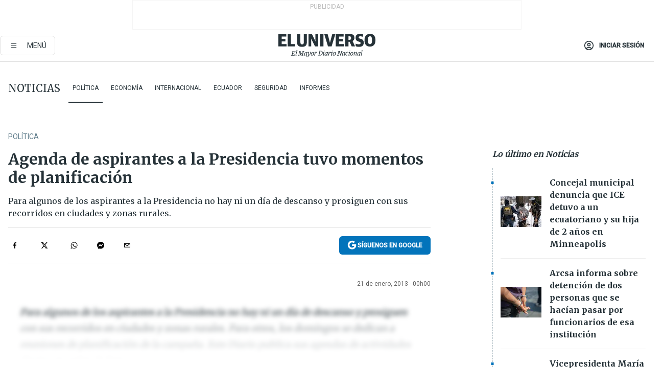

--- FILE ---
content_type: text/html; charset=utf-8
request_url: https://www.eluniverso.com/2013/01/21/1/1355/agenda-aspirantes-tuvo-momentos-planificacion.html
body_size: 66236
content:
<!DOCTYPE html><html lang="es"><head><meta name="viewport" content="width=device-width, initial-scale=1, minimum-scale=1, maximum-scale=5"/><script async="" src="https://securepubads.g.doubleclick.net/tag/js/gpt.js?network-code=78858240"></script><script src="https://experience.tinypass.com/xbuilder/experience/load?aid=D8b6TuHSpu" async=""></script><script async="" src="https://www.googletagmanager.com/gtag/js?id=G-SYES0LW2K4"></script><script async="" id="xieg6Sie" src="https://cdn.viously.com/js/sdk/boot.js"></script><script async="" src="https://cdn.taboola.com/webpush/publishers/1915201/taboola-push-sdk.js"></script><script type="text/javascript" src="https://flower-ads.com/tag/eluniverso/eluniverso.js" async=""></script><meta charset="UTF-8"/><meta property="mrf:tags" content="tiponota:no_premium"/><meta name="robots" content="index, follow"/><meta name="robots" content="max-image-preview:large"/><title>Agenda de aspirantes a la Presidencia tuvo momentos de planificación | Política | Noticias | El Universo</title><meta name="description" content="Para algunos de los aspirantes a la Presidencia no hay ni un día de descanso y prosiguen con sus recorridos en ciudades y zonas rurales."/><link rel="canonical" href="https://www.eluniverso.com/2013/01/21/1/1355/agenda-aspirantes-tuvo-momentos-planificacion.html/"/><meta name="abstract" content="Para algunos de los aspirantes a la Presidencia no hay ni un día de descanso y prosiguen con sus recorridos en ciudades y zonas rurales."/><link rel="amphtml" href="https://www.eluniverso.com/2013/01/21/1/1355/agenda-aspirantes-tuvo-momentos-planificacion.html/?outputType=amp"/><meta name="twitter:site" content="@eluniversocom"/><meta name="twitter:site:id" content="1597931854"/><meta name="twitter:creator" content="@eluniversocom"/><meta name="twitter:creator:id" content="1597931854"/><meta name="twitter:url" content="https://www.eluniverso.com/2013/01/21/1/1355/agenda-aspirantes-tuvo-momentos-planificacion.html"/><meta name="twitter:title" content="Agenda de aspirantes a la Presidencia tuvo momentos de planificación"/><meta name="twitter:description" content="Para algunos de los aspirantes a la Presidencia no hay ni un día de descanso y prosiguen con sus recorridos en ciudades y zonas rurales."/><meta name="twitter:image" content="https://www.eluniverso.com/pf/pf/resources/images/el-universo-meta-logo.jpg?d=879"/><meta property="twitter:card" content="summary_large_image"/><meta name="fb:admins" content="100000069041809"/><meta name="fb:app_id" content="134434890019404"/><meta name="fb:pages" content="61449504559"/><meta name="og:site_name" content="El Universo"/><meta name="og:type" content="article"/><meta name="og:locale" content="es_LA"/><meta name="article:publisher" content="https://www.facebook.com/eluniversoec"/><meta name="og:title" content="Agenda de aspirantes a la Presidencia tuvo momentos de planificación"/><meta name="og:url" content="https://www.eluniverso.com/2013/01/21/1/1355/agenda-aspirantes-tuvo-momentos-planificacion.html"/><meta name="og:description" content="Para algunos de los aspirantes a la Presidencia no hay ni un día de descanso y prosiguen con sus recorridos en ciudades y zonas rurales."/><meta name="og:image" content="https://www.eluniverso.com/pf/pf/resources/images/el-universo-meta-logo.jpg?d=879"/><meta name="og:updated_time" content="2021-02-03T18:37:21.190Z"/><meta name="article:section" content="Noticias"/><meta name="article:published_time" content="2013-01-21T05:00:00Z"/><meta name="article:modified_time" content="2021-02-03T18:37:21.190Z"/><meta name="article:author" content="Redacción"/><meta name="cXenseParse:pageclass" content="article"/><meta name="cXenseParse:recs:pageclass" content="article"/><meta name="cXenseParse:pagetype" content="nota"/><meta name="cXenseParse:recs:pagetype" content="nota"/><meta name="cXenseParse:section" content="Noticias"/><meta name="cXenseParse:recs:section" content="Noticias"/><meta name="cXenseParse:subsection" content="Política"/><meta name="cXenseParse:recs:subsection" content="Política"/><meta name="cXenseParse:nombreTag" content="no_premium"/><meta name="cXenseParse:recs:nombreTag" content="no_premium"/><meta name="cXenseParse:author" content="redaccion"/><meta name="cXenseParse:recs:author" content="redaccion"/><meta property="mrf:tags" content="sub-section:Política"/><link rel="dns-prefetch" href="https://fonts.googleapis.com"/><link rel="preconnect" href="https://fonts.gstatic.com"/><link rel="preload" as="style" href="https://fonts.googleapis.com/css2?family=Merriweather:wght@300;400;700&amp;family=Roboto:wght@300;400;500&amp;display=swap"/><link rel="preconnect" href="https://securepubads.g.doubleclick.net"/><link rel="alternate" type="application/rss+xml" title="RSS" href="https://www.eluniverso.com/arc/outboundfeeds/rss/?outputType=xml"/><link rel="preconnect" href="https://cse.google.com/" crossorigin="true"/><link rel="dns-prefetch" href="https://cse.google.com/"/><link rel="preconnect" href="https://www.googletagmanager.com/" crossorigin="true"/><link rel="dns-prefetch" href="https://www.googletagmanager.com/"/><link rel="preconnect" href="https://scdn.cxense.com/" crossorigin="true"/><link rel="dns-prefetch" href="https://scdn.cxense.com/"/><link rel="preconnect" href="https://cdn.tinypass.com/" crossorigin="true"/><link rel="dns-prefetch" href="https://cdn.tinypass.com/"/><link rel="preconnect" href="https://comcluster.cxense.com/" crossorigin="true"/><link rel="dns-prefetch" href="https://comcluster.cxense.com/"/><link rel="icon" type="image/x-icon" href="/pf/resources/icons/favicon.ico?d=879"/><link rel="apple-touch-icon" sizes="180x180" href="/pf/resources/icons/apple-touch-icon.png?d=879"/><link rel="icon" type="image/png" sizes="32x32" href="/pf/resources/icons/favicon-32x32.png?d=879"/><link rel="icon" type="image/png" sizes="16x16" href="/pf/resources/icons/favicon-16x16.png?d=879"/><link rel="manifest" href="/pf/resources/icons/site.webmanifest?d=879"/><link rel="mask-icon" href="/pf/resources/icons/safari-pinned-tab.svg?d=879" color="#084f8d"/><meta name="msapplication-TileColor" content="#084f8d"/><meta name="theme-color" content="#ffffff"/><script type="application/ld+json">{"@context":"https://schema.org","@type":"NewsArticle","mainEntityOfPage":{"@type":"WebPage","@id":"https://www.eluniverso.com/2013/01/21/1/1355/agenda-aspirantes-tuvo-momentos-planificacion.html"},"headline":"Agenda de aspirantes a la Presidencia tuvo momentos de planificación","description":"Para algunos de los aspirantes a la Presidencia no hay ni un día de descanso y prosiguen con sus recorridos en ciudades y zonas rurales.","articleSection":["Noticias"],"keywords":"no_premium","image":"https://www.eluniverso.com/pf/resources/images/el-universo-meta-logo.jpg?d=638","datePublished":"2013-01-21T05:00:00Z","dateModified":"2013-01-21T05:00:00Z","author":[{"@type":"Person","name":"redaccion redaccion","url":"https://www.eluniverso.comundefined"}],"publisher":{"@type":"Organization","name":"El Universo","logo":{"@type":"ImageObject","url":"https://www.eluniverso.com/pf/resources/images/el-universo-meta-logo.jpg?d=638"}},"articleBody":"<i>Para algunos de los aspirantes a la Presidencia no hay ni un día de descanso y prosiguen con sus recorridos en ciudades y zonas rurales. Para otros, los domingos se dedican a reuniones de planificación de la campaña. Este Diario publica sus agendas de actividades diarias en orden de lista.</i><b>Gutiérrez ofreció respaldo a negocios en Cañar</b>Junto con su compañera de fórmula, Pearl Ann Boyes, el candidato de Sociedad Patriótica, Lucio Gutiérrez, recorrió ayer la provincia de Cañar.En una caravana, que era interrumpida para bajar a los mercados y plazas y saludar a la gente, Gutiérrez visitó Cañar, Azogues, Biblián y tenía previsto cerrar en La Troncal.En una concentración con simpatizantes insistió en su propuesta de fomentar el emprendimiento, apoyar los negocios existentes y generar empleo y productividad. Dijo que aunque hay ciudades llenas de propaganda del Gobierno, el apoyo de la gente es para la 3.<br /><b><br />Noboa se quedó en Guayaquil en cita de trabajo</b>Con los directivos y candidatos a asambleístas del Prian, el aspirante presidencial Álvaro Noboa mantuvo ayer reuniones de planificación electoral en su residencia en El Río.Tras la cita, que se desarrolló en la mañana y parte de la tarde de ayer, Noboa emitió un comunicado en el que insistió en su propuesta sobre la educación en las universidades.“Creo que la universidad debe ser gratuita, sin examen de ingreso, que cada joven pueda escoger lo que quiera estudiar y sin cupos. Este es mi compromiso con los jóvenes”, refirió Noboa, quien corre por quinta vez por la Presidencia.<b>Discurso de Zavala en Quito se centró en el agro</b>El candidato por el PRE, Nelson Zavala, acudió la tarde de ayer al Festival de la Familia, realizado en el parque Inglés, al norte de Quito. “La familia debe entender que es el núcleo principal de la nación; donde está la familia ahí está la nación”, señaló el presidenciable, quien es pastor evangélico.Por la mañana, participó en una maratón del Colegio de Abogados y ofreció una entrevista. Luego fue a Cayambe, donde realizó un mitin.Zavala presentó su propuesta de fortalecimiento al agro. “En esa tierra, que es trabajada con amor, es de donde sale el pan nuestro de cada día”, señaló.<b>Acosta caminó en cuatro cantones de Cotopaxi</b>El binomio de la alianza MPD-PK, conformado por Alberto Acosta y Marcia Caicedo, recorrió cuatro cantones de Cotopaxi y dialogó con los votantes sobre su plan de gobierno.En una entrevista en TV Color, en Latacunga, Acosta insistió en que se debe respetar lo se aprobó en la Constituyente.Los aspirantes fueron en caravana hasta Salcedo, donde se desarrollaba la feria dominical. Tras saludar a los comerciantes, dieron una rueda de prensa en la Casa Campesina: anunciaron mejoras en salud y educación.El recorrido continuó en Pujilí y Saquisilí. Aquí también hicieron una caminata.<b>En Sangolquí, Lasso expuso plan para maestros</b>Guillermo Lasso, candidato presidencial por CREO, recorrió el sector comercial de Sangolquí, en el Valle de Los Chillos, a veinte minutos de la capital, para presentar su propuesta 18: “Mejores maestros” con capacitaciones continuas.El recorrido empezó en la avenida Luis Cordero y Mercado con una caravana motorizada, simpatizantes con las camisetas de la agrupación y zanqueros, banderas y melodías.El tráfico estaba más congestionado que de costumbre y el acto proselitista avanzó pese a la feria libre en el sector y un partido de fútbol que se jugaba en el estadio de la localidad.<br /><b><br />En Imbabura, Rodas dialogó con grupos afines</b>El candidato de SUMA, Mauricio Rodas, recorrió la provincia de Imbabura para insistir en sus propuestas de la generación de empleo, el apoyo a la agricultura y la reformulación del Bono de Desarrollo Humano.Rodas visitó las comunidades de Otavalo y San Pablo.En esta última, el aspirante se reunió con representantes de la Feine y del movimiento político Amauta, que son sus aliados, para definir puntos en común.Rodas dijo que coincide con esos sectores, principalmente indígenas, en la necesidad de impulsar una ley de aguas y tierras, y una propuesta que alivie el desempleo en la zona.<b>Wray tuvo reuniones con su equipo en la capital<br /></b><br />El candidato a la Presidencia por el movimiento Ruptura, Norman Wray, no participó ayer en ningún acto público, sino que mantuvo una reunión en Quito a puerta cerrada con sus coidearios para planificar las actividades semanales.La semana anterior, el presidenciable recorrió varias provincias del Oriente.En Macas indicó que los medios de comunicación públicos son necesarios, pero que no deben ser gubernamentales.Mientras que en Nueva Loja presentó sus propuestas de empleo juvenil, emprendimiento colectivo, salud, educación y seguridad integral.<b>Rafael Correa siguió con su actividad personal en Quito</b>Ayer, el candidato-presidente Rafael Correa siguió con una agenda privada que se mantuvo bajo reserva y no acudió a ningún evento público.El sábado pasado, Correa suspendió una caminata por el Centro Histórico de Quito para, asimismo, cumplir con una agenda privada de la que no hubo detalles.El viernes visitó los cantones Santa Isabel, Girón y Cuenca, de Azuay, donde resaltó la obra vial de su gestión y defendió algunas acciones de su gobierno, como el ‘areteo’ del ganado y la explotación minera en el sector de Quimsacocha, que han sido criticados en esa provincia.","isAccessibleForFree":true}</script><script type="application/ld+json">{"@context":"https://schema.org","@type":"BreadcrumbList","itemListElement":[{"@type":"ListItem","position":1,"name":"home","item":"https://www.eluniverso.com"},{"@type":"ListItem","position":2,"name":"Noticias","item":"https://www.eluniverso.com/noticias"},{"@type":"ListItem","position":3,"name":"Política","item":"https://www.eluniverso.com/noticias/politica"},{"@type":"ListItem","position":4,"name":"Agenda de aspirantes a la Presidencia tuvo momentos de planificación"}]}</script><script type="application/javascript" id="polyfill-script">if(!Array.prototype.includes||!(window.Object && window.Object.assign)||!window.Promise||!window.Symbol||!window.fetch){document.write('<script type="application/javascript" src="/pf/dist/engine/polyfill.js?d=879&mxId=00000000" defer=""><\/script>')}</script><script id="fusion-engine-react-script" type="application/javascript" src="/pf/dist/engine/react.js?d=879&amp;mxId=00000000" defer=""></script><script id="fusion-engine-combinations-script" type="application/javascript" src="/pf/dist/components/combinations/default.js?d=879&amp;mxId=00000000" defer=""></script><link id="fusion-template-styles" rel="stylesheet" type="text/css" href="/pf/dist/components/combinations/default.css?d=879&amp;mxId=00000000"/><style>.svg-inline--fa,svg:not(:root).svg-inline--fa{overflow:visible}.svg-inline--fa{display:inline-block;font-size:inherit;height:1em;vertical-align:-.13em}.fa-lg{font-size:1.33em;line-height:.75em;vertical-align:-.07em}.fa-sm{font-size:.88em}html{overflow-x:hidden}#app-container .menublue{background-color:#0374bb;position:fixed}#app-container .menugray{background-color:#ebedf1;position:fixed}#app-container .menugray header{background-color:#ffbe00;border-radius:5px;margin-left:1rem;margin-right:1rem}#app-container .prose-text{word-break:break-word}#app-container .embeded-image img{margin:0}#app-container .embeded-image .img-content{margin-left:auto;margin-right:auto}.grecaptcha-badge{visibility:hidden}.swiper{height:100%;overflow:hidden;position:relative;width:100%}.swiper-vertical>.swiper-wrapper{flex-direction:column}.swiper-wrapper{box-sizing:content-box;display:flex;height:100%;position:relative;transition-property:transform;transition-timing-function:var(    --swiper-wrapper-transition-timing-function,initial  );width:100%;z-index:1}.swiper-android .swiper-slide,.swiper-wrapper{transform:translateZ(0)}.swiper-horizontal{touch-action:pan-y}.swiper-vertical{touch-action:pan-x}.swiper-slide{flex-shrink:0;transition-property:transform}.swiper-slide-invisible-blank{visibility:hidden}.swiper-autoheight,.swiper-autoheight .swiper-slide{height:auto}.swiper-autoheight .swiper-wrapper{align-items:flex-start;transition-property:transform,height}.swiper-backface-hidden .swiper-slide{-webkit-backface-visibility:hidden;backface-visibility:hidden;transform:translateZ(0)}.swiper-button-disabled svg{opacity:.3}.swiper-button{height:2.5rem;line-height:2.5rem;width:2.5rem}.prose{color:#263238;max-width:65ch}.prose [class~=lead]{color:#4b5563;font-size:1.25em;line-height:1.6;margin-bottom:1.2em;margin-top:1.2em}.prose a{color:#111827;font-weight:500;text-decoration:none}.prose strong{color:#111827;font-weight:600}.prose ol[type=A]{--list-counter-style:upper-alpha}.prose ol[type=a]{--list-counter-style:lower-alpha}.prose ol[type=A s]{--list-counter-style:upper-alpha}.prose ol[type=a s]{--list-counter-style:lower-alpha}.prose ol[type=I]{--list-counter-style:upper-roman}.prose ol[type=i]{--list-counter-style:lower-roman}.prose ol[type=I s]{--list-counter-style:upper-roman}.prose ol[type=i s]{--list-counter-style:lower-roman}.prose ol[type="1"]{--list-counter-style:decimal}.prose ol>li{padding-left:1.75em;position:relative}.prose ol>li:before{color:#6b7280;content:counter(list-item,var(--list-counter-style,decimal)) ".";font-weight:400;left:0;position:absolute}.prose ul>li{padding-bottom:.5rem;padding-left:1rem;padding-top:.5rem;position:relative}.prose ul>li:before{background-color:#455a64;border-radius:0;content:"";height:.3rem;left:.25em;position:absolute;top:1.3rem;width:.3rem}.prose hr{border-color:#e5e7eb;border-top-width:1px;margin-bottom:3em;margin-top:3em}.prose blockquote{border-left-color:#e5e7eb;border-left-width:.25rem;color:#111827;font-style:italic;font-weight:500;margin-bottom:1.6em;margin-top:1.6em;padding-left:1em;quotes:"\201C" "\201D" "\2018" "\2019"}.prose blockquote p:first-of-type:before{content:open-quote}.prose blockquote p:last-of-type:after{content:close-quote}.prose h1{color:#111827;font-size:2.25em;font-weight:800;line-height:1.1111111;margin-bottom:.8888889em;margin-top:0}.prose h2{color:#111827;font-size:1.5em;font-weight:700;line-height:1.3333333;margin-bottom:1em;margin-top:2em}.prose h3{font-size:1.25em;line-height:1.6;margin-bottom:.6em;margin-top:1.6em}.prose h3,.prose h4{color:#111827;font-weight:600}.prose h4{line-height:1.5;margin-bottom:.5em;margin-top:1.5em}.prose figure figcaption{color:#6b7280;font-size:.875em;line-height:1.4285714;margin-top:.8571429em}.prose code{color:#111827;font-size:.875em;font-weight:600}.prose code:after,.prose code:before{content:"`"}.prose a code{color:#111827}.prose pre{background-color:#1f2937;border-radius:.375rem;color:#e5e7eb;font-size:.875em;line-height:1.7142857;margin-bottom:1.7142857em;margin-top:1.7142857em;overflow-x:auto;padding:.8571429em 1.1428571em}.prose pre code{background-color:transparent;border-radius:0;border-width:0;color:inherit;font-family:inherit;font-size:inherit;font-weight:400;line-height:inherit;padding:0}.prose pre code:after,.prose pre code:before{content:none}.prose table{font-size:.875em;line-height:1.7142857;margin-bottom:2em;margin-top:2em;table-layout:auto;text-align:left;width:100%}.prose thead{border-bottom-color:#d1d5db;border-bottom-width:1px;color:#111827;font-weight:600}.prose thead th{padding-bottom:.5714286em;padding-left:.5714286em;padding-right:.5714286em;vertical-align:bottom}.prose tbody tr{border-bottom-color:#e5e7eb;border-bottom-width:1px}.prose tbody tr:last-child{border-bottom-width:0}.prose tbody td{padding:.5714286em;vertical-align:top}.prose{font-size:1rem;line-height:1.75}.prose p{margin-bottom:1.25em;margin-top:1.25em}.prose figure,.prose img,.prose video{margin-bottom:2em;margin-top:2em}.prose figure>*{margin-bottom:0;margin-top:0}.prose h2 code{font-size:.875em}.prose h3 code{font-size:.9em}.prose ol,.prose ul{margin-bottom:1.25em;margin-top:1.25em}.prose li{margin-bottom:.5em;margin-top:.5em}.prose>ul>li p{margin-bottom:.75em;margin-top:.75em}.prose>ul>li>:first-child{margin-top:1.25em}.prose>ul>li>:last-child{margin-bottom:1.25em}.prose ol ol,.prose ol ul,.prose ul ol,.prose ul ul{margin-bottom:.75em;margin-top:.75em}.prose h2+*,.prose h3+*,.prose h4+*,.prose hr+*{margin-top:0}.prose thead th:first-child{padding-left:0}.prose thead th:last-child{padding-right:0}.prose tbody td:first-child{padding-left:0}.prose tbody td:last-child{padding-right:0}.prose>:first-child{margin-top:0}.prose>:last-child{margin-bottom:0}.prose-lg{font-size:1.125rem;line-height:1.7777778}.prose-lg p{margin-bottom:1.3333333em;margin-top:1.3333333em}.prose-lg [class~=lead]{font-size:1.2222222em;line-height:1.4545455;margin-bottom:1.0909091em;margin-top:1.0909091em}.prose-lg blockquote{margin-bottom:1.6666667em;margin-top:1.6666667em;padding-left:1em}.prose-lg h1{font-size:2.6666667em;line-height:1;margin-bottom:.8333333em;margin-top:0}.prose-lg h2{font-size:1.6666667em;line-height:1.3333333;margin-bottom:1.0666667em;margin-top:1.8666667em}.prose-lg h3{font-size:1.3333333em;line-height:1.5;margin-bottom:.6666667em;margin-top:1.6666667em}.prose-lg h4{line-height:1.5555556;margin-bottom:.4444444em;margin-top:1.7777778em}.prose-lg figure,.prose-lg img,.prose-lg video{margin-bottom:1.7777778em;margin-top:1.7777778em}.prose-lg figure>*{margin-bottom:0;margin-top:0}.prose-lg figure figcaption{font-size:.8888889em;line-height:1.5;margin-top:1em}.prose-lg code{font-size:.8888889em}.prose-lg h2 code{font-size:.8666667em}.prose-lg h3 code{font-size:.875em}.prose-lg pre{border-radius:.375rem;font-size:.8888889em;line-height:1.75;margin-bottom:2em;margin-top:2em;padding:1em 1.5em}.prose-lg ul{margin-bottom:1.3333333em;margin-top:1.3333333em}.prose-lg li{margin-bottom:.6666667em;margin-top:.6666667em}.prose-lg ul>li{padding-left:1rem}.prose-lg ul>li:before{height:.3rem;left:.25em;top:1.3rem;width:.3rem}.prose-lg>ul>li p{margin-bottom:.8888889em;margin-top:.8888889em}.prose-lg>ul>li>:first-child{margin-top:1.3333333em}.prose-lg>ul>li>:last-child{margin-bottom:1.3333333em}.prose-lg ol ol,.prose-lg ol ul,.prose-lg ul ol,.prose-lg ul ul{margin-bottom:.8888889em;margin-top:.8888889em}.prose-lg hr{margin-bottom:3.1111111em;margin-top:3.1111111em}.prose-lg h2+*,.prose-lg h3+*,.prose-lg h4+*,.prose-lg hr+*{margin-top:0}.prose-lg table{font-size:.8888889em;line-height:1.5}.prose-lg thead th{padding-bottom:.75em;padding-left:.75em;padding-right:.75em}.prose-lg thead th:first-child{padding-left:0}.prose-lg thead th:last-child{padding-right:0}.prose-lg tbody td{padding:.75em}.prose-lg tbody td:first-child{padding-left:0}.prose-lg tbody td:last-child{padding-right:0}.prose-lg>:first-child{margin-top:0}.prose-lg>:last-child{margin-bottom:0}#clickio-splash-list{left:0;min-height:1px;right:auto;width:100%}#clickio-splash-iframe{margin:0;min-width:100%;opacity:0;overflow:visible}#clickio-splash-iframe,#clickio-splash-list{bottom:-100px;position:fixed;top:100vh;z-index:-1}#clickio-splash-iframe:not([height="100"]){bottom:0;max-height:100%;max-width:100%;opacity:1;top:0;z-index:2147483647}#clickio-splash-list:has(#clickio-splash-iframe:not([height="100"])){z-index:2147483647}#clickio-splash-list:has(#clickio-splash-iframe[height="100"][width="0"]){display:none}#clickio-splash-iframe[height="100"][width="0"]{display:none}.prose [data-oembed-type=youtube]{height:0;padding-bottom:56.25%;position:relative}.prose [data-oembed-type=youtube] iframe{height:100%;left:0;position:absolute;top:0;width:100%}.prose .gallery figure,.prose .gallery img,.prose .related figure,.prose .related img{margin:0}.prose .gallery-wrapper h3{margin-top:0}.prose .related h2{font-size:.875rem;line-height:1.25rem;margin:0}.prose .related figure,.prose .related img{margin:0}.prose .dropcap-letter:first-letter{float:left;font-family:Merriweather,serif;font-size:3rem;font-weight:700;line-height:50px;line-height:1;margin-right:.5rem;--tw-text-opacity:1;color:rgb(38 50 56/var(--tw-text-opacity,1))}.prose .prose-list a,.prose p a,.prose table a{--tw-border-opacity:1;border-color:rgb(207 216 220/var(--tw-border-opacity,1));--tw-text-opacity:1;border-bottom-width:1px;color:rgb(3 116 187/var(--tw-text-opacity,1));padding-bottom:2px;text-decoration:none}#figCaptionOfImage.premium-hero{background:linear-gradient(180deg,hsla(0,0%,5%,0) 5%,hsla(0,0%,5%,.6) 50%);padding:30px 15% 20px;text-shadow:0 0 3px #000}@media(max-width:640px){#figCaptionOfImage.premium-hero{background:#e0e0e0;color:#616161;font-size:14px;font-weight:400;line-height:1.5;padding:10px;text-shadow:none}}#figCaptionOfImage.jaimejarrin-hero{left:44%;position:absolute;top:42%;width:50%;z-index:1}amp-carousel>div>div:first-child{scrollbar-width:none}amp-carousel>div>div:first-child::-webkit-scrollbar{display:none}.amp-carousel-button{border-radius:9999px;--tw-bg-opacity:1;background-color:rgb(255 255 255/var(--tw-bg-opacity,1));font-size:1.125rem;line-height:1.75rem;--tw-text-opacity:1;color:rgb(38 50 56/var(--tw-text-opacity,1));--tw-shadow:0 1px 3px 0 rgba(0,0,0,.1),0 1px 2px -1px rgba(0,0,0,.1);--tw-shadow-colored:0 1px 3px 0 var(--tw-shadow-color),0 1px 2px -1px var(--tw-shadow-color);box-shadow:var(--tw-ring-offset-shadow,0 0 #0000),var(--tw-ring-shadow,0 0 #0000),var(--tw-shadow)}.amp-carousel-button-prev{background-image:url(/home/circleci/repo/resources/dist69f9e44fb494ae19baa7.svg?d=879&mxId=00000000);margin-left:.5rem}.amp-carousel-button-next{background-image:url(/home/circleci/repo/resources/diste6faa6709a150adf8cab.svg?d=879&mxId=00000000);margin-right:.5rem}@media(min-width:1024px){#app-container .article-body .related-posts{margin-left:1.5rem}#app-container .related-posts .card .card-content{margin:0}#app-container .space-y-3 .related-posts{margin-bottom:1rem;margin-top:0}.related-posts{float:right;width:35%}.related-posts .card-image{display:none}}#app-container .article-body h2{font-size:1.3rem;line-height:1.5rem}#app-container .article-body h3{font-size:1.25rem;line-height:1.5rem}#app-container .article-body h4{font-size:1.125rem;line-height:1.5rem}@media only screen and (max-width:667px){#app-container .article-body h2{font-size:1.25rem;line-height:1.75rem}#app-container .article-body h3{font-size:1.125rem;line-height:1.75rem}#app-container .article-body h4{font-size:1rem;line-height:1.5rem}}.related-posts{grid-row:3}.related-posts .card:last-child{border-bottom:0}.related-header-body li{margin-bottom:10px;padding-left:25px;position:relative}.related-header-body li:before{content:"■";left:0;margin-right:15px;position:absolute;width:6px}.feature-active-campaign input[type=date],.feature-active-campaign input[type=email],.feature-active-campaign input[type=text]{border-radius:0;border-width:1px;--tw-border-opacity:1;border-color:rgb(224 224 224/var(--tw-border-opacity,1));font-family:Roboto,sans-serif;padding:.5rem}.feature-active-campaign ._form-title{border-bottom-width:1px;--tw-border-opacity:1;border-color:rgb(224 224 224/var(--tw-border-opacity,1));font-family:Merriweather,serif;font-size:1.125rem;font-style:italic;font-weight:400;line-height:1.75rem;padding-bottom:.5rem}.feature-active-campaign ._html-code{font-family:Roboto,sans-serif;font-size:1rem;line-height:1.5rem}.feature-active-campaign ._html-code p{margin-bottom:1rem}.feature-active-campaign label._form-label{display:none}.feature-active-campaign ._form-content{display:flex;flex-wrap:wrap}.feature-active-campaign ._form_element{margin-bottom:1rem;margin-right:.5rem}.feature-active-campaign ._form_element._clear{flex-shrink:0;margin-right:0;width:100%}.feature-active-campaign button{--tw-bg-opacity:1;background-color:rgb(3 116 187/var(--tw-bg-opacity,1));font-family:Roboto,sans-serif;padding:.5rem 1rem;text-transform:uppercase;--tw-text-opacity:1;color:rgb(255 255 255/var(--tw-text-opacity,1))}.feature-active-campaign.fields-col ._button-wrapper,.feature-active-campaign.fields-col ._form_element{flex-shrink:0;margin-right:0;width:100%}.feature-active-campaign.text-left ._form-content{justify-content:flex-start}.feature-active-campaign.text-left ._button-wrapper,.feature-active-campaign.text-left ._form_element{text-align:left}.feature-active-campaign.text-center ._form-content{justify-content:center}.feature-active-campaign.text-right ._form-content{justify-content:flex-end}.feature-active-campaign.text-right ._button-wrapper,.feature-active-campaign.text-right ._form_element{text-align:right}.card.gallery .card-image .icon,.card.video .card-image .icon{left:50%;top:50%;transform:translate(-50%,-50%)}.card.gallery .card-image:hover .icon,.card.video .card-image:hover .icon{opacity:.5}.card .author strong:after{content:","}.card .author strong:last-child:after{content:""}.sidemenu a{display:block;font-family:Roboto,sans-serif;font-size:.75rem;line-height:1rem;outline:2px solid transparent;outline-offset:2px;padding-bottom:1rem;padding-top:1rem;text-transform:uppercase}amp-accordion .accordion-heading:focus svg{transform:rotate(90deg)}.gcse-search-wrap .gsc-search-box{margin-bottom:1rem}.gcse-search-wrap .gsc-input-box{border-radius:0}.gcse-search-wrap .gsc-control-cse{background-color:transparent}.gcse-search-wrap .gsc-result{background-color:transparent;padding-bottom:1rem;padding-top:1rem}.gcse-search-wrap .gs-visibleUrl{font-family:Roboto,sans-serif;--tw-text-opacity:1;color:rgb(96 125 139/var(--tw-text-opacity,1))}.gcse-search-wrap .gsc-tabsArea{border-radius:0;border-width:0;margin-bottom:1rem}.gcse-search-wrap .gsc-tabHeader{font-family:Roboto,sans-serif}.gcse-search-wrap .gs-title{font-weight:700;margin-bottom:.5rem}.gcse-search-wrap .gs-title b{--tw-bg-opacity:1;background-color:rgb(230 237 243/var(--tw-bg-opacity,1))}.gcse-search-wrap .gsc-url-top{margin-bottom:.5rem}.gcse-search-wrap .gs-image{display:block}.gcse-search-wrap .gs-promotion-image-box,.gcse-search-wrap .gs-web-image-box{margin-right:1rem;width:80px}@media (min-width:768px){.gcse-search-wrap .gs-promotion-image-box,.gcse-search-wrap .gs-web-image-box{width:150px}}.gcse-search-wrap .gs-promotion-image-box .gs-image,.gcse-search-wrap .gs-web-image-box .gs-image{margin-left:auto;margin-right:auto;max-width:80px}@media (min-width:768px){.gcse-search-wrap .gs-promotion-image-box .gs-image,.gcse-search-wrap .gs-web-image-box .gs-image{max-width:150px}}.gcse-search-wrap .gsc-table-result{display:flex}.gcse-search-wrap .gs-snippet{font-size:.875rem;line-height:1.25rem}.gcse-search-wrap .gsc-results .gsc-cursor-box{display:flex;justify-content:center;margin-bottom:2rem;margin-top:2rem}.gcse-search-wrap .gsc-results .gsc-cursor-box .gsc-cursor-page{background-color:transparent;font-family:Roboto,sans-serif;outline:none;padding:.5rem 1rem;--tw-text-opacity:1;color:rgb(38 50 56/var(--tw-text-opacity,1));text-decoration-line:none}.gcse-search-wrap .gsc-results .gsc-cursor-box .gsc-cursor-page:hover{font-weight:700;text-decoration-line:none}.gcse-search-wrap .gsc-results .gsc-cursor-box .gsc-cursor-current-page{border-width:1px;--tw-border-opacity:1;border-color:rgb(3 116 187/var(--tw-border-opacity,1));--tw-text-opacity:1;color:rgb(3 116 187/var(--tw-text-opacity,1))}.gcse-search-wrap a,.gcse-search-wrap b,.gcse-search-wrap div{font-family:Merriweather,serif}.gcse-search-wrap .gsc-above-wrapper-area,.gcse-search-wrap .gsc-above-wrapper-area a,.gcse-search-wrap .gsc-above-wrapper-area b,.gcse-search-wrap .gsc-above-wrapper-area div{font-family:Roboto,sans-serif}.gcse-search-wrap .gsc-search-button{outline:none;--tw-bg-opacity:1;background-color:rgb(3 116 187/var(--tw-bg-opacity,1));padding:.5rem}.gcse-search-wrap .gcsc-more-maybe-branding-root{display:none}.gsc-expansionArea .gsc-webResult.gsc-result{border-color:#e2e8f0;border-width:1px 0 0}amp-social-share.facebook-messenger{background-color:transparent;background-image:url(/home/circleci/repo/resources/distb326b8cda9737613ab0d.svg?d=879&mxId=00000000);background-position:50%;background-repeat:no-repeat;background-size:80%}amp-social-share.rounded{background-color:transparent;filter:invert(1)}.feature-taboola{margin:0}.feature-taboola .trc_rbox_header.trc_rbox_border_elm{border-bottom-width:1px;border-style:solid;--tw-border-opacity:1;border-color:rgb(207 216 220/var(--tw-border-opacity,1));padding-bottom:.5rem}.feature-taboola .trc_rbox_header .trc_rbox_header_span{font-family:Merriweather,serif;font-size:1rem;font-style:italic;font-weight:400;line-height:1.5rem;--tw-text-opacity:1;color:rgb(38 50 56/var(--tw-text-opacity,1))}.feature-taboola .trc_rbox_outer{margin-top:2rem}.feature-taboola .videoCube .video-label-box .video-title{font-family:Merriweather,serif;font-size:1rem;font-weight:700;line-height:1.5rem;margin:0;--tw-text-opacity:1;color:rgb(38 50 56/var(--tw-text-opacity,1))}.feature-taboola .videoCube .video-label-box .video-title:hover{--tw-text-opacity:1;color:rgb(3 116 187/var(--tw-text-opacity,1));text-decoration-line:none}.feature-taboola .videoCube.syndicatedItem .branding{font-family:Roboto,sans-serif;font-size:.75rem;font-weight:400;line-height:1rem;--tw-text-opacity:1;color:rgb(97 97 97/var(--tw-text-opacity,1))}.feature-taboola .videoCube .thumbBlock_holder{margin-bottom:1rem}#tbl-next-up .trc_related_container{margin-top:2em}#tbl-next-up .trc_related_container .blend-next-up-a .video-label,#tbl-next-up .trc_related_container .blend-next-up-a .video-title{font-family:Merriweather,serif}#tbl-next-up .trc_related_container .blend-next-up-a .branding{font-family:Roboto,sans-serif}#tbl-next-up .trc_related_container .tbl-read-next-btn{font-family:Roboto,sans-serif;text-transform:uppercase;--tw-text-opacity:1;color:rgb(3 116 187/var(--tw-text-opacity,1))}#tbl-next-up .trc_related_container .tbl-read-next-btn:hover{background:none;--tw-text-opacity:1;color:rgb(94 146 243/var(--tw-text-opacity,1))}#tbl-next-up .trc_related_container .video-title{font-family:Merriweather,serif}.offer-container-component{background:linear-gradient(180deg,#fcf1df,#e3e7e8)}@media (min-width:640px){.tag-result-list{-moz-columns:2;column-count:2}}.feed li{border-color:#eee}.feed.feed-ranking{counter-reset:rank-counter}.feed.feed-ranking li{counter-increment:rank-counter;min-height:2rem;padding-left:3rem}.feed.feed-ranking li:before{content:counter(rank-counter);font-size:3rem;font-style:italic;font-weight:500;left:0;line-height:1;position:absolute;--tw-text-opacity:1;color:rgb(207 216 220/var(--tw-text-opacity,1));top:50%;transform:translateY(-50%)}.feed.feed-chronology{padding-left:1rem}.feed.feed-chronology:before{border-left-width:1px;border-style:dashed;content:"";height:100%;left:0;position:absolute;top:0;--tw-border-opacity:1;border-color:rgb(176 190 197/var(--tw-border-opacity,1));width:1px}.feed.feed-chronology li:before{box-sizing:border-box;content:"";left:0;margin-left:-1rem;position:absolute;--tw-bg-opacity:1;background-color:rgb(3 116 187/var(--tw-bg-opacity,1));height:5px;top:1.6rem;transform:translateX(-50%);width:5px}.feed.feed-comments li{padding-left:4rem}.feed.feed-comments li:before{content:url(/home/circleci/repo/resources/dist58d0c393cbec7969aa40.svg?d=879&mxId=00000000);display:block;height:3rem;left:0;position:absolute;top:50%;transform:translateY(-50%);width:3rem}.feed.feed-comments li .card{justify-content:center;min-height:5rem}button.gallery-close-button{color:#fff}.view-more-images{background:linear-gradient(rgba(0,0,0,.4),rgba(0,0,0,.8));z-index:1}.gallery img{-o-object-fit:cover;object-fit:cover}.search-box-wrap,.search-box-wrap .input-wrap{transition:width .3s ease,padding .3s ease}.search-box-wrap .input-wrap{height:0;overflow:hidden;width:0}.search-box-wrap .input-wrap.open{height:auto;width:16rem}.search-box-wrap .gsc-search-button-v2,.search-box-wrap .gsc-search-button-v2:focus,.search-box-wrap .gsc-search-button-v2:hover{background-color:#fff;border:1px solid #e1e1e1;outline:none;padding:10px}.search-box-wrap .gsc-search-button-v2 svg,.search-box-wrap .gsc-search-button-v2:focus svg,.search-box-wrap .gsc-search-button-v2:hover svg{color:#000;fill:currentcolor}*,:after,:before{--tw-border-spacing-x:0;--tw-border-spacing-y:0;--tw-translate-x:0;--tw-translate-y:0;--tw-rotate:0;--tw-skew-x:0;--tw-skew-y:0;--tw-scale-x:1;--tw-scale-y:1;--tw-pan-x: ;--tw-pan-y: ;--tw-pinch-zoom: ;--tw-scroll-snap-strictness:proximity;--tw-gradient-from-position: ;--tw-gradient-via-position: ;--tw-gradient-to-position: ;--tw-ordinal: ;--tw-slashed-zero: ;--tw-numeric-figure: ;--tw-numeric-spacing: ;--tw-numeric-fraction: ;--tw-ring-inset: ;--tw-ring-offset-width:0px;--tw-ring-offset-color:#fff;--tw-ring-color:rgba(3,116,187,.5);--tw-ring-offset-shadow:0 0 #0000;--tw-ring-shadow:0 0 #0000;--tw-shadow:0 0 #0000;--tw-shadow-colored:0 0 #0000;--tw-blur: ;--tw-brightness: ;--tw-contrast: ;--tw-grayscale: ;--tw-hue-rotate: ;--tw-invert: ;--tw-saturate: ;--tw-sepia: ;--tw-drop-shadow: ;--tw-backdrop-blur: ;--tw-backdrop-brightness: ;--tw-backdrop-contrast: ;--tw-backdrop-grayscale: ;--tw-backdrop-hue-rotate: ;--tw-backdrop-invert: ;--tw-backdrop-opacity: ;--tw-backdrop-saturate: ;--tw-backdrop-sepia: ;--tw-contain-size: ;--tw-contain-layout: ;--tw-contain-paint: ;--tw-contain-style: }::backdrop{--tw-border-spacing-x:0;--tw-border-spacing-y:0;--tw-translate-x:0;--tw-translate-y:0;--tw-rotate:0;--tw-skew-x:0;--tw-skew-y:0;--tw-scale-x:1;--tw-scale-y:1;--tw-pan-x: ;--tw-pan-y: ;--tw-pinch-zoom: ;--tw-scroll-snap-strictness:proximity;--tw-gradient-from-position: ;--tw-gradient-via-position: ;--tw-gradient-to-position: ;--tw-ordinal: ;--tw-slashed-zero: ;--tw-numeric-figure: ;--tw-numeric-spacing: ;--tw-numeric-fraction: ;--tw-ring-inset: ;--tw-ring-offset-width:0px;--tw-ring-offset-color:#fff;--tw-ring-color:rgba(3,116,187,.5);--tw-ring-offset-shadow:0 0 #0000;--tw-ring-shadow:0 0 #0000;--tw-shadow:0 0 #0000;--tw-shadow-colored:0 0 #0000;--tw-blur: ;--tw-brightness: ;--tw-contrast: ;--tw-grayscale: ;--tw-hue-rotate: ;--tw-invert: ;--tw-saturate: ;--tw-sepia: ;--tw-drop-shadow: ;--tw-backdrop-blur: ;--tw-backdrop-brightness: ;--tw-backdrop-contrast: ;--tw-backdrop-grayscale: ;--tw-backdrop-hue-rotate: ;--tw-backdrop-invert: ;--tw-backdrop-opacity: ;--tw-backdrop-saturate: ;--tw-backdrop-sepia: ;--tw-contain-size: ;--tw-contain-layout: ;--tw-contain-paint: ;--tw-contain-style: }/*! tailwindcss v3.4.18 | MIT License | https://tailwindcss.com*/*,:after,:before{border:0 solid;box-sizing:border-box}:after,:before{--tw-content:""}:host,html{line-height:1.5;-webkit-text-size-adjust:100%;font-family:ui-sans-serif,system-ui,sans-serif,Apple Color Emoji,Segoe UI Emoji,Segoe UI Symbol,Noto Color Emoji;font-feature-settings:normal;font-variation-settings:normal;-moz-tab-size:4;-o-tab-size:4;tab-size:4;-webkit-tap-highlight-color:transparent}body{line-height:inherit;margin:0}hr{border-top-width:1px;color:inherit;height:0}abbr:where([title]){-webkit-text-decoration:underline dotted;text-decoration:underline dotted}h1,h2,h3,h4,h5,h6{font-size:inherit;font-weight:inherit}a{color:inherit;text-decoration:inherit}b,strong{font-weight:bolder}code,kbd,pre,samp{font-family:ui-monospace,SFMono-Regular,Menlo,Monaco,Consolas,Liberation Mono,Courier New,monospace;font-feature-settings:normal;font-size:1em;font-variation-settings:normal}small{font-size:80%}sub,sup{font-size:75%;line-height:0;position:relative;vertical-align:baseline}sub{bottom:-.25em}sup{top:-.5em}table{border-collapse:collapse;border-color:inherit;text-indent:0}button,input,optgroup,select,textarea{color:inherit;font-family:inherit;font-feature-settings:inherit;font-size:100%;font-variation-settings:inherit;font-weight:inherit;letter-spacing:inherit;line-height:inherit;margin:0;padding:0}button,select{text-transform:none}button,input:where([type=button]),input:where([type=reset]),input:where([type=submit]){-webkit-appearance:button;background-color:transparent;background-image:none}:-moz-focusring{outline:auto}:-moz-ui-invalid{box-shadow:none}progress{vertical-align:baseline}::-webkit-inner-spin-button,::-webkit-outer-spin-button{height:auto}[type=search]{-webkit-appearance:textfield;outline-offset:-2px}::-webkit-search-decoration{-webkit-appearance:none}::-webkit-file-upload-button{-webkit-appearance:button;font:inherit}summary{display:list-item}blockquote,dd,dl,figure,h1,h2,h3,h4,h5,h6,hr,p,pre{margin:0}fieldset{margin:0}fieldset,legend{padding:0}menu,ol,ul{list-style:none;margin:0;padding:0}dialog{padding:0}textarea{resize:vertical}input::-moz-placeholder,textarea::-moz-placeholder{color:#9ca3af;opacity:1}input::placeholder,textarea::placeholder{color:#9ca3af;opacity:1}[role=button],button{cursor:pointer}:disabled{cursor:default}audio,canvas,embed,iframe,img,object,svg,video{display:block;vertical-align:middle}img,video{height:auto;max-width:100%}[hidden]:where(:not([hidden=until-found])){display:none}.\!container{margin-left:auto;margin-right:auto;width:100%}.container{margin-left:auto;margin-right:auto;width:100%}@media (min-width:640px){.\!container{max-width:640px}.container{max-width:640px}}@media (min-width:768px){.\!container{max-width:768px}.container{max-width:768px}}@media (min-width:1024px){.\!container{max-width:1024px}.container{max-width:1024px}}@media (min-width:1280px){.\!container{max-width:1280px}.container{max-width:1280px}}.badge{background-color:#e6edf3;border-radius:.125rem;box-sizing:border-box;color:#616161;font-family:Roboto,sans-serif;line-height:1.6;padding:0 .5rem;text-transform:uppercase}.badge-warning{background-color:#fbc02d}.badge-danger{background-color:#d32f2f}.button{background-color:#e6edf3;border-radius:.375rem;box-sizing:border-box;cursor:pointer;font-family:Roboto,sans-serif;outline:none;text-decoration:none;text-transform:uppercase}.button:disabled{cursor:not-allowed;pointer-events:all}.button-primary{background-color:#0374bb;border:1px solid #0374bb;color:#fff}.button-primary:hover{background-color:#0196d8}.button-primary:focus{background-color:#0374bb;border-color:#0196d8}.button-primary:active{background-color:#087ec5}.button-primary:disabled{background-color:#1b7ebb;border-color:#1b7ebb;color:#fff}.button-secondary{background-color:#fff;border:solid #0374bb;color:#0374bb}.button-secondary:focus,.button-secondary:hover{background-color:#e6edf3}.button-secondary:active{background-color:#1b7ebb}.button-secondary:disabled{border-color:#1b7ebb}.button-tertiary{background-color:#fff;border:1px solid #e0e0e0;color:#263238}.button-tertiary:focus,.button-tertiary:hover{background-color:#eceff1}.button-tertiary:active{background-color:#cfd8dc}.button-tertiary:disabled{bordercolor:#b0bec5}.button-destructive{background-color:#d32f2f;border:solid #d32f2f;color:#fff}.button-destructive:hover{background-color:#9a0007}.button-destructive:focus{background-color:#d32f2f;border-color:#9a0007}.button-destructive:active{background-color:#9a0007}.button-destructive:disabled{background-color:#f7d6d5;bordercolor:#f7d6d5;color:#fff}.button-ghost{background-color:transparent;border-color:transparent;color:#0374bb}.button-ghost:focus,.button-ghost:hover{background-color:#e6edf3}.button-ghost:active{background-color:#1b7ebb}.button-special{background-color:transparent;border-color:#fff;color:#fff}.sr-only{height:1px;margin:-1px;overflow:hidden;padding:0;position:absolute;width:1px;clip:rect(0,0,0,0);border-width:0;white-space:nowrap}.pointer-events-none{pointer-events:none}.visible{visibility:visible}.static{position:static}.fixed{position:fixed}.absolute{position:absolute}.relative{position:relative}.\!sticky{position:sticky}.sticky{position:sticky}.inset-0{inset:0}.-inset-y-1{bottom:-.5rem;top:-.5rem}.inset-x-0{left:0;right:0}.inset-y-0{bottom:0;top:0}.-bottom-2\.5{bottom:-1.25rem}.-top-1{top:-.5rem}.bottom-0{bottom:0}.bottom-4{bottom:2rem}.left-0{left:0}.left-0\.5{left:.25rem}.left-1\/2{left:50%}.left-2{left:1rem}.left-4{left:2rem}.right-0{right:0}.right-2{right:1rem}.top-0{top:0}.top-0\.5{top:.25rem}.top-2{top:1rem}.top-5{top:2.5rem}.top-7{top:3.5rem}.z-0{z-index:0}.z-10{z-index:10}.z-50{z-index:50}.order-1{order:1}.order-2{order:2}.order-3{order:3}.order-4{order:4}.order-5{order:5}.order-last{order:9999}.col-span-1{grid-column:span 1/span 1}.col-span-10{grid-column:span 10/span 10}.col-span-11{grid-column:span 11/span 11}.col-span-12{grid-column:span 12/span 12}.col-span-2{grid-column:span 2/span 2}.col-span-3{grid-column:span 3/span 3}.col-span-4{grid-column:span 4/span 4}.col-span-5{grid-column:span 5/span 5}.col-span-6{grid-column:span 6/span 6}.col-span-7{grid-column:span 7/span 7}.col-span-8{grid-column:span 8/span 8}.col-span-9{grid-column:span 9/span 9}.row-span-2{grid-row:span 2/span 2}.row-span-3{grid-row:span 3/span 3}.row-span-4{grid-row:span 4/span 4}.row-span-6{grid-row:span 6/span 6}.float-right{float:right}.m-0{margin:0}.m-0\.5{margin:.25rem}.m-1{margin:.5rem}.m-2{margin:1rem}.m-4{margin:2rem}.m-auto{margin:auto}.-mx-2{margin-left:-1rem;margin-right:-1rem}.-mx-4{margin-left:-2rem;margin-right:-2rem}.mx-0{margin-left:0;margin-right:0}.mx-0\.5{margin-left:.25rem;margin-right:.25rem}.mx-1{margin-left:.5rem;margin-right:.5rem}.mx-10{margin-left:5rem;margin-right:5rem}.mx-2{margin-left:1rem;margin-right:1rem}.mx-3{margin-left:1.5rem;margin-right:1.5rem}.mx-4{margin-left:2rem;margin-right:2rem}.mx-5{margin-left:2.5rem;margin-right:2.5rem}.mx-6{margin-left:3rem;margin-right:3rem}.mx-7{margin-left:3.5rem;margin-right:3.5rem}.mx-8{margin-left:4rem;margin-right:4rem}.mx-9{margin-left:4.5rem;margin-right:4.5rem}.mx-auto{margin-left:auto;margin-right:auto}.my-0\.5{margin-bottom:.25rem;margin-top:.25rem}.my-1{margin-bottom:.5rem;margin-top:.5rem}.my-2{margin-bottom:1rem;margin-top:1rem}.my-3{margin-bottom:1.5rem;margin-top:1.5rem}.my-4{margin-bottom:2rem;margin-top:2rem}.my-5{margin-bottom:2.5rem;margin-top:2.5rem}.-ml-2{margin-left:-1rem}.-mt-1{margin-top:-.5rem}.mb-0{margin-bottom:0}.mb-0\.5{margin-bottom:.25rem}.mb-1{margin-bottom:.5rem}.mb-2{margin-bottom:1rem}.mb-3{margin-bottom:1.5rem}.mb-4{margin-bottom:2rem}.mb-5{margin-bottom:2.5rem}.mb-6{margin-bottom:3rem}.mb-7{margin-bottom:3.5rem}.mb-8{margin-bottom:4rem}.mb-9{margin-bottom:4.5rem}.ml-0{margin-left:0}.ml-0\.5{margin-left:.25rem}.ml-1{margin-left:.5rem}.ml-11{margin-left:5.5rem}.ml-2{margin-left:1rem}.ml-3{margin-left:1.5rem}.ml-4{margin-left:2rem}.mr-0\.5{margin-right:.25rem}.mr-1{margin-right:.5rem}.mr-2{margin-right:1rem}.mr-4{margin-right:2rem}.mt-0{margin-top:0}.mt-0\.5{margin-top:.25rem}.mt-1{margin-top:.5rem}.mt-2{margin-top:1rem}.mt-3{margin-top:1.5rem}.mt-4{margin-top:2rem}.mt-5{margin-top:2.5rem}.mt-6{margin-top:3rem}.mt-7{margin-top:3.5rem}.mt-8{margin-top:4rem}.mt-9{margin-top:4.5rem}.box-border{box-sizing:border-box}.\!block{display:block}.block{display:block}.inline-block{display:inline-block}.inline{display:inline}.flex{display:flex}.inline-flex{display:inline-flex}.table{display:table}.grid{display:grid}.hidden{display:none}.h-0{height:0}.h-0\.5{height:.25rem}.h-1{height:.5rem}.h-10{height:5rem}.h-12{height:6.5rem}.h-13{height:8rem}.h-2{height:1rem}.h-3{height:1.5rem}.h-4{height:2rem}.h-44{height:11rem}.h-48{height:12rem}.h-5{height:2.5rem}.h-56{height:14rem}.h-6{height:3rem}.h-64{height:16rem}.h-7{height:3.5rem}.h-8{height:4rem}.h-9{height:4.5rem}.h-96{height:24rem}.h-\[400px\]{height:400px}.h-\[600px\]{height:600px}.h-auto{height:auto}.h-full{height:100%}.h-max{height:-moz-max-content;height:max-content}.max-h-full{max-height:100%}.w-1{width:.5rem}.w-1\/2{width:50%}.w-1\/3{width:33.333333%}.w-1\/4{width:25%}.w-1\/5{width:20%}.w-10{width:5rem}.w-11{width:5.5rem}.w-11\/12{width:91.666667%}.w-12{width:6.5rem}.w-14{width:9rem}.w-2{width:1rem}.w-2\/5{width:40%}.w-3{width:1.5rem}.w-3\/12{width:25%}.w-3\/4{width:75%}.w-3\/5{width:60%}.w-3\/6{width:50%}.w-4{width:2rem}.w-4\/5{width:80%}.w-44{width:11rem}.w-48{width:12rem}.w-5{width:2.5rem}.w-56{width:14rem}.w-6{width:3rem}.w-64{width:16rem}.w-7{width:3.5rem}.w-8{width:4rem}.w-9{width:4.5rem}.w-\[270px\]{width:270px}.w-\[300px\]{width:300px}.w-full{width:100%}.min-w-1\/2{min-width:50%}.min-w-1\/3{min-width:30%}.min-w-1\/5{min-width:20%}.min-w-16{min-width:10rem}.min-w-3\/4{min-width:75%}.min-w-full{min-width:100%}.max-w-14{max-width:12rem}.max-w-17{max-width:15rem}.max-w-20{max-width:18rem}.max-w-4{max-width:2rem}.max-w-4xl{max-width:56rem}.max-w-full{max-width:100%}.max-w-lg{max-width:32rem}.max-w-none{max-width:none}.max-w-screen-lg{max-width:1024px}.max-w-screen-md{max-width:768px}.max-w-sm{max-width:24rem}.flex-1{flex:1 1 0%}.flex-auto{flex:1 1 auto}.flex-none{flex:none}.flex-shrink-0{flex-shrink:0}.basis-1\/4{flex-basis:25%}.basis-3\/4{flex-basis:75%}.-translate-x-1\/2{--tw-translate-x:-50%}.-translate-x-1\/2,.transform{transform:translate(var(--tw-translate-x),var(--tw-translate-y)) rotate(var(--tw-rotate)) skewX(var(--tw-skew-x)) skewY(var(--tw-skew-y)) scaleX(var(--tw-scale-x)) scaleY(var(--tw-scale-y))}@keyframes fade-in-up{0%{opacity:0;transform:translateY(10px)}to{opacity:1;transform:translateY(0)}}.animate-fade-in-up{animation:fade-in-up .5s ease-out}@keyframes pulse{50%{opacity:.5}}.animate-pulse{animation:pulse 2s cubic-bezier(.4,0,.6,1) infinite}@keyframes slide-in-down{0%{transform:translate3d(0,-100%,0);visibility:visible}to{transform:translateZ(0)}}.animate-slide-in-down{animation:slide-in-down .5s ease-out}.cursor-default{cursor:default}.cursor-not-allowed{cursor:not-allowed}.cursor-pointer{cursor:pointer}.resize{resize:both}.list-disc{list-style-type:disc}.appearance-none{-webkit-appearance:none;-moz-appearance:none;appearance:none}.auto-rows-max{grid-auto-rows:max-content}.grid-cols-1{grid-template-columns:repeat(1,minmax(0,1fr))}.grid-cols-12{grid-template-columns:repeat(12,minmax(0,1fr))}.grid-cols-2{grid-template-columns:repeat(2,minmax(0,1fr))}.grid-cols-3{grid-template-columns:repeat(3,minmax(0,1fr))}.grid-cols-6{grid-template-columns:repeat(6,minmax(0,1fr))}.grid-cols-9{grid-template-columns:repeat(9,minmax(0,1fr))}.grid-rows-6{grid-template-rows:repeat(6,minmax(0,1fr))}.flex-row{flex-direction:row}.flex-row-reverse{flex-direction:row-reverse}.flex-col{flex-direction:column}.flex-col-reverse{flex-direction:column-reverse}.flex-wrap{flex-wrap:wrap}.place-items-center{place-items:center}.content-center{align-content:center}.items-start{align-items:flex-start}.items-end{align-items:flex-end}.items-center{align-items:center}.items-baseline{align-items:baseline}.justify-start{justify-content:flex-start}.justify-end{justify-content:flex-end}.justify-center{justify-content:center}.justify-between{justify-content:space-between}.justify-around{justify-content:space-around}.justify-evenly{justify-content:space-evenly}.justify-items-center{justify-items:center}.gap-1{gap:.5rem}.gap-2{gap:1rem}.gap-3{gap:1.5rem}.gap-4{gap:2rem}.gap-6{gap:3rem}.gap-x-2{-moz-column-gap:1rem;column-gap:1rem}.space-x-1>:not([hidden])~:not([hidden]){--tw-space-x-reverse:0;margin-left:calc(.5rem*(1 - var(--tw-space-x-reverse)));margin-right:calc(.5rem*var(--tw-space-x-reverse))}.space-x-2>:not([hidden])~:not([hidden]){--tw-space-x-reverse:0;margin-left:calc(1rem*(1 - var(--tw-space-x-reverse)));margin-right:calc(1rem*var(--tw-space-x-reverse))}.space-x-3>:not([hidden])~:not([hidden]){--tw-space-x-reverse:0;margin-left:calc(1.5rem*(1 - var(--tw-space-x-reverse)));margin-right:calc(1.5rem*var(--tw-space-x-reverse))}.space-x-4>:not([hidden])~:not([hidden]){--tw-space-x-reverse:0;margin-left:calc(2rem*(1 - var(--tw-space-x-reverse)));margin-right:calc(2rem*var(--tw-space-x-reverse))}.space-x-5>:not([hidden])~:not([hidden]){--tw-space-x-reverse:0;margin-left:calc(2.5rem*(1 - var(--tw-space-x-reverse)));margin-right:calc(2.5rem*var(--tw-space-x-reverse))}.space-x-6>:not([hidden])~:not([hidden]){--tw-space-x-reverse:0;margin-left:calc(3rem*(1 - var(--tw-space-x-reverse)));margin-right:calc(3rem*var(--tw-space-x-reverse))}.space-y-1>:not([hidden])~:not([hidden]){--tw-space-y-reverse:0;margin-bottom:calc(.5rem*var(--tw-space-y-reverse));margin-top:calc(.5rem*(1 - var(--tw-space-y-reverse)))}.space-y-2>:not([hidden])~:not([hidden]){--tw-space-y-reverse:0;margin-bottom:calc(1rem*var(--tw-space-y-reverse));margin-top:calc(1rem*(1 - var(--tw-space-y-reverse)))}.space-y-3>:not([hidden])~:not([hidden]){--tw-space-y-reverse:0;margin-bottom:calc(1.5rem*var(--tw-space-y-reverse));margin-top:calc(1.5rem*(1 - var(--tw-space-y-reverse)))}.space-y-4>:not([hidden])~:not([hidden]){--tw-space-y-reverse:0;margin-bottom:calc(2rem*var(--tw-space-y-reverse));margin-top:calc(2rem*(1 - var(--tw-space-y-reverse)))}.space-y-5>:not([hidden])~:not([hidden]){--tw-space-y-reverse:0;margin-bottom:calc(2.5rem*var(--tw-space-y-reverse));margin-top:calc(2.5rem*(1 - var(--tw-space-y-reverse)))}.space-y-6>:not([hidden])~:not([hidden]){--tw-space-y-reverse:0;margin-bottom:calc(3rem*var(--tw-space-y-reverse));margin-top:calc(3rem*(1 - var(--tw-space-y-reverse)))}.divide-x>:not([hidden])~:not([hidden]){--tw-divide-x-reverse:0;border-left-width:calc(1px*(1 - var(--tw-divide-x-reverse)));border-right-width:calc(1px*var(--tw-divide-x-reverse))}.divide-y>:not([hidden])~:not([hidden]){--tw-divide-y-reverse:0;border-bottom-width:calc(1px*var(--tw-divide-y-reverse));border-top-width:calc(1px*(1 - var(--tw-divide-y-reverse)))}.self-center{align-self:center}.justify-self-center{justify-self:center}.overflow-auto{overflow:auto}.overflow-hidden{overflow:hidden}.overflow-x-auto{overflow-x:auto}.overflow-y-auto{overflow-y:auto}.truncate{overflow:hidden;text-overflow:ellipsis;white-space:nowrap}.whitespace-normal{white-space:normal}.whitespace-nowrap{white-space:nowrap}.whitespace-pre{white-space:pre}.break-words{overflow-wrap:break-word}.rounded{border-radius:.25rem}.rounded-2xl{border-radius:1rem}.rounded-full{border-radius:9999px}.rounded-lg{border-radius:.5rem}.rounded-md{border-radius:.375rem}.rounded-sm{border-radius:.125rem}.rounded-xl{border-radius:.75rem}.rounded-b-lg{border-bottom-left-radius:.5rem;border-bottom-right-radius:.5rem}.rounded-b-md{border-bottom-right-radius:.375rem}.rounded-b-md,.rounded-l-md{border-bottom-left-radius:.375rem}.rounded-l-md{border-top-left-radius:.375rem}.rounded-r-md{border-bottom-right-radius:.375rem}.rounded-r-md,.rounded-t-md{border-top-right-radius:.375rem}.rounded-t-md{border-top-left-radius:.375rem}.border{border-width:1px}.border-0{border-width:0}.border-2{border-width:2px}.border-4{border-width:4px}.border-b{border-bottom-width:1px}.border-b-2{border-bottom-width:2px}.border-b-4{border-bottom-width:4px}.border-l{border-left-width:1px}.border-l-2{border-left-width:2px}.border-r{border-right-width:1px}.border-r-2{border-right-width:2px}.border-t{border-top-width:1px}.border-t-2{border-top-width:2px}.border-t-4{border-top-width:4px}.border-solid{border-style:solid}.border-dashed{border-style:dashed}.border-dotted{border-style:dotted}.border-none{border-style:none}.border-badge-100{--tw-border-opacity:1;border-color:rgb(237 28 35/var(--tw-border-opacity,1))}.border-black{--tw-border-opacity:1;border-color:rgb(0 0 0/var(--tw-border-opacity,1))}.border-blue-100{--tw-border-opacity:1;border-color:rgb(27 126 187/var(--tw-border-opacity,1))}.border-blue-400{--tw-border-opacity:1;border-color:rgb(94 146 243/var(--tw-border-opacity,1))}.border-blue-500{--tw-border-opacity:1;border-color:rgb(3 116 187/var(--tw-border-opacity,1))}.border-blue-800{--tw-border-opacity:1;border-color:rgb(8 126 197/var(--tw-border-opacity,1))}.border-danger-500{--tw-border-opacity:1;border-color:rgb(211 47 47/var(--tw-border-opacity,1))}.border-deportes-600{--tw-border-opacity:1;border-color:rgb(39 135 49/var(--tw-border-opacity,1))}.border-entretenimiento-600{--tw-border-opacity:1;border-color:rgb(244 81 30/var(--tw-border-opacity,1))}.border-green-600{--tw-border-opacity:1;border-color:rgb(86 184 98/var(--tw-border-opacity,1))}.border-grey-100{--tw-border-opacity:1;border-color:rgb(245 245 245/var(--tw-border-opacity,1))}.border-grey-200{--tw-border-opacity:1;border-color:rgb(238 238 238/var(--tw-border-opacity,1))}.border-grey-300{--tw-border-opacity:1;border-color:rgb(224 224 224/var(--tw-border-opacity,1))}.border-grey-400{--tw-border-opacity:1;border-color:rgb(189 189 189/var(--tw-border-opacity,1))}.border-grey-800{--tw-border-opacity:1;border-color:rgb(66 66 66/var(--tw-border-opacity,1))}.border-information-200{--tw-border-opacity:1;border-color:rgb(207 230 250/var(--tw-border-opacity,1))}.border-information-500{--tw-border-opacity:1;border-color:rgb(21 101 192/var(--tw-border-opacity,1))}.border-larevista-600{--tw-border-opacity:1;border-color:rgb(198 5 37/var(--tw-border-opacity,1))}.border-light{--tw-border-opacity:1;border-color:rgb(84 110 122/var(--tw-border-opacity,1))}.border-opinion-600{--tw-border-opacity:1;border-color:rgb(142 36 170/var(--tw-border-opacity,1))}.border-prensa-100{--tw-border-opacity:1;border-color:rgb(255 190 0/var(--tw-border-opacity,1))}.border-silver-100{--tw-border-opacity:1;border-color:rgb(207 216 220/var(--tw-border-opacity,1))}.border-silver-200{--tw-border-opacity:1;border-color:rgb(176 190 197/var(--tw-border-opacity,1))}.border-silver-400{--tw-border-opacity:1;border-color:rgb(120 144 156/var(--tw-border-opacity,1))}.border-silver-50{--tw-border-opacity:1;border-color:rgb(236 239 241/var(--tw-border-opacity,1))}.border-silver-500{--tw-border-opacity:1;border-color:rgb(96 125 139/var(--tw-border-opacity,1))}.border-silver-800{--tw-border-opacity:1;border-color:rgb(55 71 79/var(--tw-border-opacity,1))}.border-silver-900{--tw-border-opacity:1;border-color:rgb(38 50 56/var(--tw-border-opacity,1))}.border-skyblue-500{--tw-border-opacity:1;border-color:rgb(136 178 220/var(--tw-border-opacity,1))}.border-transparent{border-color:transparent}.border-white{--tw-border-opacity:1;border-color:rgb(255 255 255/var(--tw-border-opacity,1))}.bg-\[\#dd4a14\]{--tw-bg-opacity:1;background-color:rgb(221 74 20/var(--tw-bg-opacity,1))}.bg-badge-100{--tw-bg-opacity:1;background-color:rgb(237 28 35/var(--tw-bg-opacity,1))}.bg-badge-200{--tw-bg-opacity:1;background-color:rgb(68 169 223/var(--tw-bg-opacity,1))}.bg-badge-300{--tw-bg-opacity:1;background-color:rgb(121 145 157/var(--tw-bg-opacity,1))}.bg-badge-400{--tw-bg-opacity:1;background-color:rgb(241 241 241/var(--tw-bg-opacity,1))}.bg-badge-600{--tw-bg-opacity:1;background-color:rgb(254 122 1/var(--tw-bg-opacity,1))}.bg-benefits{--tw-bg-opacity:1;background-color:rgb(242 242 242/var(--tw-bg-opacity,1))}.bg-blackfriday-200{--tw-bg-opacity:1;background-color:rgb(220 174 89/var(--tw-bg-opacity,1))}.bg-blue-200{--tw-bg-opacity:1;background-color:rgb(4 57 116/var(--tw-bg-opacity,1))}.bg-blue-50{--tw-bg-opacity:1;background-color:rgb(230 237 243/var(--tw-bg-opacity,1))}.bg-blue-500{--tw-bg-opacity:1;background-color:rgb(3 116 187/var(--tw-bg-opacity,1))}.bg-blue-600{--tw-bg-opacity:1;background-color:rgb(1 150 216/var(--tw-bg-opacity,1))}.bg-blue-700{--tw-bg-opacity:1;background-color:rgb(8 79 141/var(--tw-bg-opacity,1))}.bg-blue-800{--tw-bg-opacity:1;background-color:rgb(8 126 197/var(--tw-bg-opacity,1))}.bg-copaamerica-100{--tw-bg-opacity:1;background-color:rgb(170 33 37/var(--tw-bg-opacity,1))}.bg-copaamerica-200{--tw-bg-opacity:1;background-color:rgb(39 93 175/var(--tw-bg-opacity,1))}.bg-danger-500{--tw-bg-opacity:1;background-color:rgb(211 47 47/var(--tw-bg-opacity,1))}.bg-deportes-600{--tw-bg-opacity:1;background-color:rgb(39 135 49/var(--tw-bg-opacity,1))}.bg-green-600{--tw-bg-opacity:1;background-color:rgb(86 184 98/var(--tw-bg-opacity,1))}.bg-grey-100{--tw-bg-opacity:1;background-color:rgb(245 245 245/var(--tw-bg-opacity,1))}.bg-grey-1000{--tw-bg-opacity:1;background-color:rgb(54 71 79/var(--tw-bg-opacity,1))}.bg-grey-200{--tw-bg-opacity:1;background-color:rgb(238 238 238/var(--tw-bg-opacity,1))}.bg-grey-300{--tw-bg-opacity:1;background-color:rgb(224 224 224/var(--tw-bg-opacity,1))}.bg-grey-50{--tw-bg-opacity:1;background-color:rgb(250 250 250/var(--tw-bg-opacity,1))}.bg-grey-500{--tw-bg-opacity:1;background-color:rgb(158 158 158/var(--tw-bg-opacity,1))}.bg-grey-700{--tw-bg-opacity:1;background-color:rgb(97 97 97/var(--tw-bg-opacity,1))}.bg-grey-900{--tw-bg-opacity:1;background-color:rgb(33 33 33/var(--tw-bg-opacity,1))}.bg-mundial-100{--tw-bg-opacity:1;background-color:rgb(128 25 46/var(--tw-bg-opacity,1))}.bg-prensa-100{--tw-bg-opacity:1;background-color:rgb(255 190 0/var(--tw-bg-opacity,1))}.bg-silver-100{--tw-bg-opacity:1;background-color:rgb(207 216 220/var(--tw-bg-opacity,1))}.bg-silver-1000{--tw-bg-opacity:1;background-color:rgb(241 243 244/var(--tw-bg-opacity,1))}.bg-silver-200{--tw-bg-opacity:1;background-color:rgb(176 190 197/var(--tw-bg-opacity,1))}.bg-silver-50{--tw-bg-opacity:1;background-color:rgb(236 239 241/var(--tw-bg-opacity,1))}.bg-silver-600{--tw-bg-opacity:1;background-color:rgb(84 110 122/var(--tw-bg-opacity,1))}.bg-silver-700{--tw-bg-opacity:1;background-color:rgb(69 90 100/var(--tw-bg-opacity,1))}.bg-silver-800{--tw-bg-opacity:1;background-color:rgb(55 71 79/var(--tw-bg-opacity,1))}.bg-silver-900{--tw-bg-opacity:1;background-color:rgb(38 50 56/var(--tw-bg-opacity,1))}.bg-skyblue-100,.bg-skyblue-200{--tw-bg-opacity:1;background-color:rgb(239 244 252/var(--tw-bg-opacity,1))}.bg-skyblue-300{--tw-bg-opacity:1;background-color:rgb(38 182 253/var(--tw-bg-opacity,1))}.bg-sucess-800{--tw-bg-opacity:1;background-color:rgb(8 127 35/var(--tw-bg-opacity,1))}.bg-transparent{background-color:transparent}.bg-warning-500{--tw-bg-opacity:1;background-color:rgb(251 192 45/var(--tw-bg-opacity,1))}.bg-white{--tw-bg-opacity:1;background-color:rgb(255 255 255/var(--tw-bg-opacity,1))}.bg-gradient-to-b{background-image:linear-gradient(to bottom,var(--tw-gradient-stops))}.bg-gradient-to-r{background-image:linear-gradient(to right,var(--tw-gradient-stops))}.from-blue-500{--tw-gradient-from:#0374bb var(--tw-gradient-from-position);--tw-gradient-to:rgba(3,116,187,0) var(--tw-gradient-to-position);--tw-gradient-stops:var(--tw-gradient-from),var(--tw-gradient-to)}.from-grey-500{--tw-gradient-from:#9e9e9e var(--tw-gradient-from-position);--tw-gradient-to:hsla(0,0%,62%,0) var(--tw-gradient-to-position);--tw-gradient-stops:var(--tw-gradient-from),var(--tw-gradient-to)}.to-green-500{--tw-gradient-to:#92df56 var(--tw-gradient-to-position)}.to-grey-800{--tw-gradient-to:#424242 var(--tw-gradient-to-position)}.object-contain{-o-object-fit:contain;object-fit:contain}.object-cover{-o-object-fit:cover;object-fit:cover}.p-0{padding:0}.p-0\.5{padding:.25rem}.p-1{padding:.5rem}.p-2{padding:1rem}.p-3{padding:1.5rem}.p-4{padding:2rem}.px-0{padding-left:0;padding-right:0}.px-0\.5{padding-left:.25rem;padding-right:.25rem}.px-1{padding-left:.5rem;padding-right:.5rem}.px-2{padding-left:1rem;padding-right:1rem}.px-3{padding-left:1.5rem;padding-right:1.5rem}.px-4{padding-left:2rem;padding-right:2rem}.py-0{padding-bottom:0;padding-top:0}.py-0\.5{padding-bottom:.25rem;padding-top:.25rem}.py-1{padding-bottom:.5rem;padding-top:.5rem}.py-2{padding-bottom:1rem;padding-top:1rem}.py-3{padding-bottom:1.5rem;padding-top:1.5rem}.py-4{padding-bottom:2rem;padding-top:2rem}.py-5{padding-bottom:2.5rem;padding-top:2.5rem}.py-6{padding-bottom:3rem;padding-top:3rem}.pb-0{padding-bottom:0}.pb-0\.5{padding-bottom:.25rem}.pb-1{padding-bottom:.5rem}.pb-2{padding-bottom:1rem}.pb-3{padding-bottom:1.5rem}.pb-4{padding-bottom:2rem}.pb-6{padding-bottom:3rem}.pb-\[\.2rem\]{padding-bottom:.2rem}.pl-1{padding-left:.5rem}.pl-2{padding-left:1rem}.pr-0{padding-right:0}.pr-1{padding-right:.5rem}.pr-10{padding-right:5rem}.pr-11{padding-right:5.5rem}.pr-2{padding-right:1rem}.pr-3{padding-right:1.5rem}.pr-4{padding-right:2rem}.pt-0\.5{padding-top:.25rem}.pt-1{padding-top:.5rem}.pt-10{padding-top:5rem}.pt-2{padding-top:1rem}.pt-3{padding-top:1.5rem}.pt-4{padding-top:2rem}.pt-6{padding-top:3rem}.pt-\[\.2rem\]{padding-top:.2rem}.text-left{text-align:left}.text-center{text-align:center}.text-right{text-align:right}.text-justify{text-align:justify}.text-end{text-align:end}.align-middle{vertical-align:middle}.font-primary{font-family:Merriweather,serif}.font-secondary{font-family:Roboto,sans-serif}.text-2xl{font-size:1.5rem;line-height:2rem}.text-3xl{font-size:1.875rem;line-height:2.25rem}.text-4xl{font-size:2.25rem;line-height:2.5rem}.text-base{font-size:1rem;line-height:1.5rem}.text-lg{font-size:1.125rem;line-height:1.75rem}.text-sm{font-size:.875rem;line-height:1.25rem}.text-xl{font-size:1.25rem;line-height:1.75rem}.text-xs{font-size:.75rem;line-height:1rem}.font-bold{font-weight:700}.font-medium{font-weight:500}.font-normal{font-weight:400}.font-semibold{font-weight:600}.uppercase{text-transform:uppercase}.capitalize{text-transform:capitalize}.normal-case{text-transform:none}.italic{font-style:italic}.not-italic{font-style:normal}.leading-4{line-height:1rem}.leading-5{line-height:1.25rem}.leading-6{line-height:1.5rem}.leading-7{line-height:1.75rem}.leading-9{line-height:2.25rem}.leading-loose{line-height:2}.text-badge-100{--tw-text-opacity:1;color:rgb(237 28 35/var(--tw-text-opacity,1))}.text-badge-200{--tw-text-opacity:1;color:rgb(68 169 223/var(--tw-text-opacity,1))}.text-badge-300{--tw-text-opacity:1;color:rgb(121 145 157/var(--tw-text-opacity,1))}.text-badge-600{--tw-text-opacity:1;color:rgb(254 122 1/var(--tw-text-opacity,1))}.text-black{--tw-text-opacity:1;color:rgb(0 0 0/var(--tw-text-opacity,1))}.text-blue-200{--tw-text-opacity:1;color:rgb(4 57 116/var(--tw-text-opacity,1))}.text-blue-500{--tw-text-opacity:1;color:rgb(3 116 187/var(--tw-text-opacity,1))}.text-blue-600{--tw-text-opacity:1;color:rgb(1 150 216/var(--tw-text-opacity,1))}.text-blue-700{--tw-text-opacity:1;color:rgb(8 79 141/var(--tw-text-opacity,1))}.text-copaamerica-200{--tw-text-opacity:1;color:rgb(39 93 175/var(--tw-text-opacity,1))}.text-danger-500{--tw-text-opacity:1;color:rgb(211 47 47/var(--tw-text-opacity,1))}.text-deportes-600{--tw-text-opacity:1;color:rgb(39 135 49/var(--tw-text-opacity,1))}.text-entretenimiento-600{--tw-text-opacity:1;color:rgb(244 81 30/var(--tw-text-opacity,1))}.text-entretenimiento-900{--tw-text-opacity:1;color:rgb(191 54 12/var(--tw-text-opacity,1))}.text-green-600{--tw-text-opacity:1;color:rgb(86 184 98/var(--tw-text-opacity,1))}.text-grey-1000{--tw-text-opacity:1;color:rgb(54 71 79/var(--tw-text-opacity,1))}.text-grey-400{--tw-text-opacity:1;color:rgb(189 189 189/var(--tw-text-opacity,1))}.text-grey-500{--tw-text-opacity:1;color:rgb(158 158 158/var(--tw-text-opacity,1))}.text-grey-600{--tw-text-opacity:1;color:rgb(117 117 117/var(--tw-text-opacity,1))}.text-grey-700{--tw-text-opacity:1;color:rgb(97 97 97/var(--tw-text-opacity,1))}.text-grey-800{--tw-text-opacity:1;color:rgb(66 66 66/var(--tw-text-opacity,1))}.text-grey-900{--tw-text-opacity:1;color:rgb(33 33 33/var(--tw-text-opacity,1))}.text-information-500{--tw-text-opacity:1;color:rgb(21 101 192/var(--tw-text-opacity,1))}.text-larevista-600{--tw-text-opacity:1;color:rgb(198 5 37/var(--tw-text-opacity,1))}.text-mundial-100{--tw-text-opacity:1;color:rgb(128 25 46/var(--tw-text-opacity,1))}.text-opinion-600{--tw-text-opacity:1;color:rgb(142 36 170/var(--tw-text-opacity,1))}.text-prensa-100{--tw-text-opacity:1;color:rgb(255 190 0/var(--tw-text-opacity,1))}.text-prensa-200{--tw-text-opacity:1;color:rgb(51 51 51/var(--tw-text-opacity,1))}.text-silver-200{--tw-text-opacity:1;color:rgb(176 190 197/var(--tw-text-opacity,1))}.text-silver-300{--tw-text-opacity:1;color:rgb(144 164 174/var(--tw-text-opacity,1))}.text-silver-500{--tw-text-opacity:1;color:rgb(96 125 139/var(--tw-text-opacity,1))}.text-silver-600{--tw-text-opacity:1;color:rgb(84 110 122/var(--tw-text-opacity,1))}.text-silver-900{--tw-text-opacity:1;color:rgb(38 50 56/var(--tw-text-opacity,1))}.text-skyblue-300{--tw-text-opacity:1;color:rgb(38 182 253/var(--tw-text-opacity,1))}.text-skyblue-900{--tw-text-opacity:1;color:rgb(1 114 184/var(--tw-text-opacity,1))}.text-white{--tw-text-opacity:1;color:rgb(255 255 255/var(--tw-text-opacity,1))}.text-opacity-0{--tw-text-opacity:0}.text-opacity-10{--tw-text-opacity:0.1}.underline{text-decoration-line:underline}.line-through{text-decoration-line:line-through}.no-underline{text-decoration-line:none}.placeholder-silver-700::-moz-placeholder{--tw-placeholder-opacity:1;color:rgb(69 90 100/var(--tw-placeholder-opacity,1))}.placeholder-silver-700::placeholder{--tw-placeholder-opacity:1;color:rgb(69 90 100/var(--tw-placeholder-opacity,1))}.opacity-50{opacity:.5}.shadow{--tw-shadow:0 1px 3px 0 rgba(0,0,0,.1),0 1px 2px -1px rgba(0,0,0,.1);--tw-shadow-colored:0 1px 3px 0 var(--tw-shadow-color),0 1px 2px -1px var(--tw-shadow-color)}.shadow,.shadow-lg{box-shadow:var(--tw-ring-offset-shadow,0 0 #0000),var(--tw-ring-shadow,0 0 #0000),var(--tw-shadow)}.shadow-lg{--tw-shadow:0 10px 15px -3px rgba(0,0,0,.1),0 4px 6px -4px rgba(0,0,0,.1);--tw-shadow-colored:0 10px 15px -3px var(--tw-shadow-color),0 4px 6px -4px var(--tw-shadow-color)}.shadow-md{--tw-shadow:0 4px 6px -1px rgba(0,0,0,.1),0 2px 4px -2px rgba(0,0,0,.1);--tw-shadow-colored:0 4px 6px -1px var(--tw-shadow-color),0 2px 4px -2px var(--tw-shadow-color)}.shadow-md,.shadow-sm{box-shadow:var(--tw-ring-offset-shadow,0 0 #0000),var(--tw-ring-shadow,0 0 #0000),var(--tw-shadow)}.shadow-sm{--tw-shadow:0 1px 2px 0 rgba(0,0,0,.05);--tw-shadow-colored:0 1px 2px 0 var(--tw-shadow-color)}.shadow-xl{--tw-shadow:0 20px 25px -5px rgba(0,0,0,.1),0 8px 10px -6px rgba(0,0,0,.1);--tw-shadow-colored:0 20px 25px -5px var(--tw-shadow-color),0 8px 10px -6px var(--tw-shadow-color);box-shadow:var(--tw-ring-offset-shadow,0 0 #0000),var(--tw-ring-shadow,0 0 #0000),var(--tw-shadow)}.outline-none{outline:2px solid transparent;outline-offset:2px}.filter{filter:var(--tw-blur) var(--tw-brightness) var(--tw-contrast) var(--tw-grayscale) var(--tw-hue-rotate) var(--tw-invert) var(--tw-saturate) var(--tw-sepia) var(--tw-drop-shadow)}.transition{transition-duration:.15s;transition-property:color,background-color,border-color,text-decoration-color,fill,stroke,opacity,box-shadow,transform,filter,backdrop-filter;transition-timing-function:cubic-bezier(.4,0,.2,1)}.transition-all{transition-property:all;transition-timing-function:cubic-bezier(.4,0,.2,1)}.duration-150,.transition-all{transition-duration:.15s}.duration-500{transition-duration:.5s}.ease-in{transition-timing-function:cubic-bezier(.4,0,1,1)}.ease-linear{transition-timing-function:linear}body{font-family:Merriweather,serif;font-size:1rem;line-height:1.5rem;--tw-text-opacity:1;color:rgb(38 50 56/var(--tw-text-opacity,1))}body .eu-portal{position:relative;z-index:50}a{text-decoration-line:none}p{margin-bottom:1rem}p a{--tw-text-opacity:1;color:rgb(38 50 56/var(--tw-text-opacity,1))}h1 a:hover,h2 a:hover,h3 a:hover,h4 a:hover,h5 a:hover,h6 a:hover{--tw-text-opacity:1;color:rgb(3 116 187/var(--tw-text-opacity,1))}.separator{grid-column:span 12/span 12}.dark-mode{--tw-text-opacity:1;color:rgb(255 255 255/var(--tw-text-opacity,1));--tw-border-opacity:1;border-color:rgb(84 110 122/var(--tw-border-opacity,1))}.bar-sticky .user-area{white-space:nowrap}.bar-sticky .user-area .username{max-width:8rem;overflow:hidden;text-overflow:ellipsis}.bar-ads .region .chain:first-child{left:0;margin-left:auto;margin-right:auto;position:sticky;top:0;width:100%;z-index:20}.no-scrollbar::-webkit-scrollbar{display:none}.no-scrollbar{-ms-overflow-style:none;scrollbar-width:none}@media (min-width:768px){.md\:button{background-color:#e6edf3;border-radius:.375rem;box-sizing:border-box;cursor:pointer;font-family:Roboto,sans-serif;outline:none;text-decoration:none;text-transform:uppercase}.md\:button:disabled{cursor:not-allowed;pointer-events:all}}.first\:pl-0:first-child{padding-left:0}.hover\:border-silver-900:hover{--tw-border-opacity:1;border-color:rgb(38 50 56/var(--tw-border-opacity,1))}.hover\:border-transparent:hover{border-color:transparent}.hover\:bg-blue-100:hover{--tw-bg-opacity:1;background-color:rgb(27 126 187/var(--tw-bg-opacity,1))}.hover\:bg-blue-500:hover{--tw-bg-opacity:1;background-color:rgb(3 116 187/var(--tw-bg-opacity,1))}.hover\:bg-blue-700:hover{--tw-bg-opacity:1;background-color:rgb(8 79 141/var(--tw-bg-opacity,1))}.hover\:bg-blue-800:hover{--tw-bg-opacity:1;background-color:rgb(8 126 197/var(--tw-bg-opacity,1))}.hover\:bg-grey-400:hover{--tw-bg-opacity:1;background-color:rgb(189 189 189/var(--tw-bg-opacity,1))}.hover\:bg-silver-50:hover{--tw-bg-opacity:1;background-color:rgb(236 239 241/var(--tw-bg-opacity,1))}.hover\:bg-silver-800:hover{--tw-bg-opacity:1;background-color:rgb(55 71 79/var(--tw-bg-opacity,1))}.hover\:bg-warning-600:hover{--tw-bg-opacity:1;background-color:rgb(196 144 0/var(--tw-bg-opacity,1))}.hover\:text-badge-100:hover{--tw-text-opacity:1;color:rgb(237 28 35/var(--tw-text-opacity,1))}.hover\:text-black:hover{--tw-text-opacity:1;color:rgb(0 0 0/var(--tw-text-opacity,1))}.hover\:text-blue-200:hover{--tw-text-opacity:1;color:rgb(4 57 116/var(--tw-text-opacity,1))}.hover\:text-blue-500:hover{--tw-text-opacity:1;color:rgb(3 116 187/var(--tw-text-opacity,1))}.hover\:text-silver-200:hover{--tw-text-opacity:1;color:rgb(176 190 197/var(--tw-text-opacity,1))}.hover\:text-white:hover{--tw-text-opacity:1;color:rgb(255 255 255/var(--tw-text-opacity,1))}.focus\:outline-none:focus,.hover\:outline-none:hover{outline:2px solid transparent;outline-offset:2px}@media (min-width:640px){.sm\:-bottom-0\.5{bottom:-.25rem}.sm\:bottom-6{bottom:3rem}.sm\:order-1{order:1}.sm\:order-2{order:2}.sm\:order-3{order:3}.sm\:order-4{order:4}.sm\:order-5{order:5}.sm\:col-span-1{grid-column:span 1/span 1}.sm\:col-span-10{grid-column:span 10/span 10}.sm\:col-span-11{grid-column:span 11/span 11}.sm\:col-span-12{grid-column:span 12/span 12}.sm\:col-span-2{grid-column:span 2/span 2}.sm\:col-span-3{grid-column:span 3/span 3}.sm\:col-span-4{grid-column:span 4/span 4}.sm\:col-span-5{grid-column:span 5/span 5}.sm\:col-span-6{grid-column:span 6/span 6}.sm\:col-span-7{grid-column:span 7/span 7}.sm\:col-span-8{grid-column:span 8/span 8}.sm\:col-span-9{grid-column:span 9/span 9}.sm\:mx-1{margin-left:.5rem;margin-right:.5rem}.sm\:my-2{margin-bottom:1rem;margin-top:1rem}.sm\:mb-0{margin-bottom:0}.sm\:ml-0{margin-left:0}.sm\:mt-0{margin-top:0}.sm\:block{display:block}.sm\:flex{display:flex}.sm\:h-64{height:16rem}.sm\:w-full{width:100%}.sm\:max-w-2xl{max-width:42rem}.sm\:grid-cols-1{grid-template-columns:repeat(1,minmax(0,1fr))}.sm\:grid-cols-2{grid-template-columns:repeat(2,minmax(0,1fr))}.sm\:grid-cols-3{grid-template-columns:repeat(3,minmax(0,1fr))}.sm\:grid-cols-6{grid-template-columns:repeat(6,minmax(0,1fr))}.sm\:grid-cols-9{grid-template-columns:repeat(9,minmax(0,1fr))}.sm\:flex-row{flex-direction:row}.sm\:flex-col{flex-direction:column}.sm\:items-stretch{align-items:stretch}.sm\:text-balance{text-wrap:balance}.sm\:px-0{padding-left:0;padding-right:0}.sm\:py-2{padding-bottom:1rem;padding-top:1rem}.sm\:text-lg{font-size:1.125rem;line-height:1.75rem}}@media (min-width:768px){.md\:-left-4{left:-2rem}.md\:-right-4{right:-2rem}.md\:left-0{left:0}.md\:top-0{top:0}.md\:order-1{order:1}.md\:order-2{order:2}.md\:order-3{order:3}.md\:order-4{order:4}.md\:order-5{order:5}.md\:order-none{order:0}.md\:col-span-1{grid-column:span 1/span 1}.md\:col-span-10{grid-column:span 10/span 10}.md\:col-span-11{grid-column:span 11/span 11}.md\:col-span-12{grid-column:span 12/span 12}.md\:col-span-2{grid-column:span 2/span 2}.md\:col-span-3{grid-column:span 3/span 3}.md\:col-span-4{grid-column:span 4/span 4}.md\:col-span-5{grid-column:span 5/span 5}.md\:col-span-6{grid-column:span 6/span 6}.md\:col-span-7{grid-column:span 7/span 7}.md\:col-span-8{grid-column:span 8/span 8}.md\:col-span-9{grid-column:span 9/span 9}.md\:col-start-2{grid-column-start:2}.md\:col-start-3{grid-column-start:3}.md\:col-end-13{grid-column-end:13}.md\:mx-0{margin-left:0;margin-right:0}.md\:mx-10{margin-left:5rem;margin-right:5rem}.md\:mx-11{margin-left:5.5rem;margin-right:5.5rem}.md\:mx-12{margin-left:6.5rem;margin-right:6.5rem}.md\:mx-13{margin-left:8rem;margin-right:8rem}.md\:mx-14{margin-left:9rem;margin-right:9rem}.md\:mx-4{margin-left:2rem;margin-right:2rem}.md\:mx-44{margin-left:11rem;margin-right:11rem}.md\:mx-48{margin-left:12rem;margin-right:12rem}.md\:mx-6{margin-left:3rem;margin-right:3rem}.md\:mx-7{margin-left:3.5rem;margin-right:3.5rem}.md\:mx-8{margin-left:4rem;margin-right:4rem}.md\:mx-9{margin-left:4.5rem;margin-right:4.5rem}.md\:mx-auto{margin-left:auto;margin-right:auto}.md\:my-14{margin-bottom:9rem;margin-top:9rem}.md\:my-2{margin-bottom:1rem;margin-top:1rem}.md\:my-4{margin-bottom:2rem;margin-top:2rem}.md\:mb-2{margin-bottom:1rem}.md\:mb-3{margin-bottom:1.5rem}.md\:mb-4{margin-bottom:2rem}.md\:ml-4{margin-left:2rem}.md\:ml-auto{margin-left:auto}.md\:mr-1{margin-right:.5rem}.md\:mt-0{margin-top:0}.md\:mt-1{margin-top:.5rem}.md\:mt-3{margin-top:1.5rem}.md\:block{display:block}.md\:inline{display:inline}.md\:flex{display:flex}.md\:grid{display:grid}.md\:hidden{display:none}.md\:h-14{height:9rem}.md\:h-72{height:18rem}.md\:h-\[22rem\]{height:22rem}.md\:h-full{height:100%}.md\:h-max{height:-moz-max-content;height:max-content}.md\:w-1\/12{width:8.333333%}.md\:w-1\/2{width:50%}.md\:w-1\/4{width:25%}.md\:w-12{width:6.5rem}.md\:w-14{width:9rem}.md\:w-2\/4{width:50%}.md\:w-2\/5{width:40%}.md\:w-48{width:12rem}.md\:w-56{width:14rem}.md\:w-9{width:4.5rem}.md\:w-96{width:24rem}.md\:w-\[270px\]{width:270px}.md\:w-\[750px\]{width:750px}.md\:w-auto{width:auto}.md\:min-w-1\/2{min-width:50%}.md\:min-w-1\/3{min-width:30%}.md\:min-w-1\/5{min-width:20%}.md\:min-w-3\/4{min-width:75%}.md\:min-w-full{min-width:100%}.md\:max-w-2xl{max-width:42rem}.md\:max-w-xl{max-width:36rem}.md\:grid-cols-1{grid-template-columns:repeat(1,minmax(0,1fr))}.md\:grid-cols-12{grid-template-columns:repeat(12,minmax(0,1fr))}.md\:grid-cols-2{grid-template-columns:repeat(2,minmax(0,1fr))}.md\:grid-cols-3{grid-template-columns:repeat(3,minmax(0,1fr))}.md\:grid-cols-4{grid-template-columns:repeat(4,minmax(0,1fr))}.md\:grid-cols-5{grid-template-columns:repeat(5,minmax(0,1fr))}.md\:grid-cols-6{grid-template-columns:repeat(6,minmax(0,1fr))}.md\:flex-row{flex-direction:row}.md\:flex-row-reverse{flex-direction:row-reverse}.md\:flex-col{flex-direction:column}.md\:items-center{align-items:center}.md\:items-stretch{align-items:stretch}.md\:justify-start{justify-content:flex-start}.md\:justify-end{justify-content:flex-end}.md\:justify-center{justify-content:center}.md\:justify-between{justify-content:space-between}.md\:justify-around{justify-content:space-around}.md\:justify-evenly{justify-content:space-evenly}.md\:gap-1{gap:.5rem}.md\:gap-2{gap:1rem}.md\:gap-4{gap:2rem}.md\:gap-x-4{-moz-column-gap:2rem;column-gap:2rem}.md\:space-x-0>:not([hidden])~:not([hidden]){--tw-space-x-reverse:0;margin-left:calc(0px*(1 - var(--tw-space-x-reverse)));margin-right:calc(0px*var(--tw-space-x-reverse))}.md\:space-x-2>:not([hidden])~:not([hidden]){--tw-space-x-reverse:0;margin-left:calc(1rem*(1 - var(--tw-space-x-reverse)));margin-right:calc(1rem*var(--tw-space-x-reverse))}.md\:space-x-4>:not([hidden])~:not([hidden]){--tw-space-x-reverse:0;margin-left:calc(2rem*(1 - var(--tw-space-x-reverse)));margin-right:calc(2rem*var(--tw-space-x-reverse))}.md\:space-y-0>:not([hidden])~:not([hidden]){--tw-space-y-reverse:0;margin-bottom:calc(0px*var(--tw-space-y-reverse));margin-top:calc(0px*(1 - var(--tw-space-y-reverse)))}.md\:space-y-2>:not([hidden])~:not([hidden]){--tw-space-y-reverse:0;margin-bottom:calc(1rem*var(--tw-space-y-reverse));margin-top:calc(1rem*(1 - var(--tw-space-y-reverse)))}.md\:divide-x>:not([hidden])~:not([hidden]){--tw-divide-x-reverse:0;border-left-width:calc(1px*(1 - var(--tw-divide-x-reverse)));border-right-width:calc(1px*var(--tw-divide-x-reverse))}.md\:divide-y-0>:not([hidden])~:not([hidden]){--tw-divide-y-reverse:0;border-bottom-width:calc(0px*var(--tw-divide-y-reverse));border-top-width:calc(0px*(1 - var(--tw-divide-y-reverse)))}.md\:self-end{align-self:flex-end}.md\:overflow-hidden{overflow:hidden}.md\:overflow-visible{overflow:visible}.md\:border{border-width:1px}.md\:border-0{border-width:0}.md\:border-x{border-left-width:1px;border-right-width:1px}.md\:border-b-0{border-bottom-width:0}.md\:border-r{border-right-width:1px}.md\:bg-silver-1000{--tw-bg-opacity:1;background-color:rgb(241 243 244/var(--tw-bg-opacity,1))}.md\:p-0{padding:0}.md\:p-2{padding:1rem}.md\:p-4{padding:2rem}.md\:px-0{padding-left:0;padding-right:0}.md\:px-1{padding-left:.5rem;padding-right:.5rem}.md\:px-10{padding-left:5rem;padding-right:5rem}.md\:px-12{padding-left:6.5rem;padding-right:6.5rem}.md\:px-2{padding-left:1rem;padding-right:1rem}.md\:px-3{padding-left:1.5rem;padding-right:1.5rem}.md\:px-4{padding-left:2rem;padding-right:2rem}.md\:px-6{padding-left:3rem;padding-right:3rem}.md\:py-0{padding-bottom:0;padding-top:0}.md\:py-2{padding-bottom:1rem;padding-top:1rem}.md\:py-3{padding-bottom:1.5rem;padding-top:1.5rem}.md\:py-5{padding-bottom:2.5rem;padding-top:2.5rem}.md\:pb-0{padding-bottom:0}.md\:pb-2{padding-bottom:1rem}.md\:pl-2{padding-left:1rem}.md\:pr-10{padding-right:5rem}.md\:pr-2{padding-right:1rem}.md\:pr-4{padding-right:2rem}.md\:pt-1{padding-top:.5rem}.md\:text-left{text-align:left}.md\:text-right{text-align:right}.md\:text-2xl{font-size:1.5rem;line-height:2rem}.md\:text-3xl{font-size:1.875rem;line-height:2.25rem}.md\:text-4xl{font-size:2.25rem;line-height:2.5rem}.md\:text-5xl{font-size:3rem;line-height:1}.md\:text-base{font-size:1rem;line-height:1.5rem}.md\:text-lg{font-size:1.125rem;line-height:1.75rem}.md\:text-sm{font-size:.875rem;line-height:1.25rem}.md\:text-xl{font-size:1.25rem;line-height:1.75rem}.md\:leading-12{line-height:3rem}.md\:leading-4{line-height:1rem}.md\:leading-6{line-height:1.5rem}.md\:leading-8{line-height:2rem}.md\:leading-none{line-height:1}}@media (min-width:1024px){.lg\:-right-8{right:-4rem}.lg\:bottom-1\/2{bottom:50%}.lg\:order-1{order:1}.lg\:order-2{order:2}.lg\:order-3{order:3}.lg\:order-4{order:4}.lg\:order-5{order:5}.lg\:col-span-1{grid-column:span 1/span 1}.lg\:col-span-10{grid-column:span 10/span 10}.lg\:col-span-11{grid-column:span 11/span 11}.lg\:col-span-12{grid-column:span 12/span 12}.lg\:col-span-2{grid-column:span 2/span 2}.lg\:col-span-3{grid-column:span 3/span 3}.lg\:col-span-4{grid-column:span 4/span 4}.lg\:col-span-5{grid-column:span 5/span 5}.lg\:col-span-6{grid-column:span 6/span 6}.lg\:col-span-7{grid-column:span 7/span 7}.lg\:col-span-8{grid-column:span 8/span 8}.lg\:col-span-9{grid-column:span 9/span 9}.lg\:col-end-13{grid-column-end:13}.lg\:mx-0{margin-left:0;margin-right:0}.lg\:mx-11{margin-left:5.5rem;margin-right:5.5rem}.lg\:mx-12{margin-left:6.5rem;margin-right:6.5rem}.lg\:mx-13{margin-left:8rem;margin-right:8rem}.lg\:mx-14{margin-left:9rem;margin-right:9rem}.lg\:mx-44{margin-left:11rem;margin-right:11rem}.lg\:mx-48{margin-left:12rem;margin-right:12rem}.lg\:mx-56{margin-left:14rem;margin-right:14rem}.lg\:mx-64{margin-left:16rem;margin-right:16rem}.lg\:mx-72{margin-left:18rem;margin-right:18rem}.lg\:mx-8{margin-left:4rem;margin-right:4rem}.lg\:my-0{margin-top:0}.lg\:mb-0,.lg\:my-0{margin-bottom:0}.lg\:mb-2{margin-bottom:1rem}.lg\:mb-3{margin-bottom:1.5rem}.lg\:mb-px{margin-bottom:1px}.lg\:ml-0{margin-left:0}.lg\:ml-1{margin-left:.5rem}.lg\:ml-10{margin-left:5rem}.lg\:ml-12{margin-left:6.5rem}.lg\:ml-13{margin-left:8rem}.lg\:ml-4{margin-left:2rem}.lg\:ml-8{margin-left:4rem}.lg\:mr-2{margin-right:1rem}.lg\:mt-0{margin-top:0}.lg\:mt-0\.5{margin-top:.25rem}.lg\:mt-3{margin-top:1.5rem}.lg\:block{display:block}.lg\:inline{display:inline}.lg\:flex{display:flex}.lg\:hidden{display:none}.lg\:h-5{height:2.5rem}.lg\:h-\[19rem\]{height:19rem}.lg\:h-\[670px\]{height:670px}.lg\:h-auto{height:auto}.lg\:h-full{height:100%}.lg\:min-h-72{min-height:18rem}.lg\:w-1\/2{width:50%}.lg\:w-1\/3{width:33.333333%}.lg\:w-10{width:5rem}.lg\:w-2\/3{width:66.666667%}.lg\:w-3\/5{width:60%}.lg\:w-5{width:2.5rem}.lg\:w-auto{width:auto}.lg\:min-w-1\/2{min-width:50%}.lg\:min-w-1\/3{min-width:30%}.lg\:min-w-1\/5{min-width:20%}.lg\:min-w-2xl{min-width:42rem}.lg\:min-w-3\/4{min-width:75%}.lg\:min-w-full{min-width:100%}.lg\:max-w-2xl{max-width:42rem}.lg\:max-w-4xl{max-width:56rem}.lg\:max-w-6{max-width:8rem}.lg\:max-w-adlg{max-width:960px}.lg\:max-w-none{max-width:none}.lg\:grid-cols-1{grid-template-columns:repeat(1,minmax(0,1fr))}.lg\:grid-cols-2{grid-template-columns:repeat(2,minmax(0,1fr))}.lg\:grid-cols-3{grid-template-columns:repeat(3,minmax(0,1fr))}.lg\:grid-cols-4{grid-template-columns:repeat(4,minmax(0,1fr))}.lg\:grid-cols-5{grid-template-columns:repeat(5,minmax(0,1fr))}.lg\:grid-cols-6{grid-template-columns:repeat(6,minmax(0,1fr))}.lg\:flex-row{flex-direction:row}.lg\:flex-row-reverse{flex-direction:row-reverse}.lg\:flex-col{flex-direction:column}.lg\:content-center{align-content:center}.lg\:items-center{align-items:center}.lg\:items-stretch{align-items:stretch}.lg\:justify-start{justify-content:flex-start}.lg\:justify-end{justify-content:flex-end}.lg\:justify-center{justify-content:center}.lg\:justify-between{justify-content:space-between}.lg\:justify-around{justify-content:space-around}.lg\:justify-evenly{justify-content:space-evenly}.lg\:gap-0{gap:0}.lg\:gap-1{gap:.5rem}.lg\:gap-2{gap:1rem}.lg\:gap-4{gap:2rem}.lg\:space-x-0>:not([hidden])~:not([hidden]){--tw-space-x-reverse:0;margin-left:calc(0px*(1 - var(--tw-space-x-reverse)));margin-right:calc(0px*var(--tw-space-x-reverse))}.lg\:space-x-2>:not([hidden])~:not([hidden]){--tw-space-x-reverse:0;margin-left:calc(1rem*(1 - var(--tw-space-x-reverse)));margin-right:calc(1rem*var(--tw-space-x-reverse))}.lg\:space-y-2>:not([hidden])~:not([hidden]){--tw-space-y-reverse:0;margin-bottom:calc(1rem*var(--tw-space-y-reverse));margin-top:calc(1rem*(1 - var(--tw-space-y-reverse)))}.lg\:self-start{align-self:flex-start}.lg\:border-b-0{border-bottom-width:0}.lg\:border-r{border-right-width:1px}.lg\:border-transparent{border-color:transparent}.lg\:bg-blue-500{--tw-bg-opacity:1;background-color:rgb(3 116 187/var(--tw-bg-opacity,1))}.lg\:p-4{padding:2rem}.lg\:px-0{padding-left:0;padding-right:0}.lg\:px-13{padding-left:8rem;padding-right:8rem}.lg\:px-2{padding-left:1rem;padding-right:1rem}.lg\:px-3{padding-left:1.5rem;padding-right:1.5rem}.lg\:px-5{padding-left:2.5rem;padding-right:2.5rem}.lg\:px-6{padding-left:3rem;padding-right:3rem}.lg\:px-8{padding-left:4rem;padding-right:4rem}.lg\:py-0{padding-bottom:0;padding-top:0}.lg\:py-1{padding-bottom:.5rem;padding-top:.5rem}.lg\:py-2{padding-bottom:1rem;padding-top:1rem}.lg\:py-4{padding-bottom:2rem;padding-top:2rem}.lg\:pb-0{padding-bottom:0}.lg\:pb-1{padding-bottom:.5rem}.lg\:pb-px{padding-bottom:1px}.lg\:pr-0{padding-right:0}.lg\:pr-4{padding-right:2rem}.lg\:pr-8{padding-right:4rem}.lg\:text-left{text-align:left}.lg\:text-2xl{font-size:1.5rem;line-height:2rem}.lg\:text-3xl{font-size:1.875rem;line-height:2.25rem}.lg\:text-4xl{font-size:2.25rem;line-height:2.5rem}.lg\:text-5xl{font-size:3rem;line-height:1}.lg\:text-base{font-size:1rem;line-height:1.5rem}.lg\:text-lg{font-size:1.125rem;line-height:1.75rem}.lg\:text-sm{font-size:.875rem;line-height:1.25rem}.lg\:text-xl{font-size:1.25rem;line-height:1.75rem}.lg\:text-xs{font-size:.75rem;line-height:1rem}.lg\:font-bold{font-weight:700}.lg\:leading-6{line-height:1.5rem}.lg\:leading-none{line-height:1}}@media (min-width:1280px){.xl\:bottom-0{bottom:0}.xl\:max-w-14{max-width:12rem}.xl\:max-w-adxl{max-width:1170px}.xl\:flex-row{flex-direction:row}.xl\:pb-0{padding-bottom:0}.xl\:text-3xl{font-size:1.875rem;line-height:2.25rem}}@media (prefers-color-scheme:dark){.dark\:text-silver-200{--tw-text-opacity:1;color:rgb(176 190 197/var(--tw-text-opacity,1))}.dark\:text-silver-300{--tw-text-opacity:1;color:rgb(144 164 174/var(--tw-text-opacity,1))}.dark\:text-silver-400{--tw-text-opacity:1;color:rgb(120 144 156/var(--tw-text-opacity,1))}}</style><script type="text/javascript">document.cookie = "__adblocker=; expires=Thu, 01 Jan 1970 00:00:00 GMT; path=/";
   var setNptTechAdblockerCookie = function(adblocker) {
       var d = new Date();
       d.setTime(d.getTime() + 60 * 5 * 1000);
       document.cookie = "__adblocker=" + (adblocker ? "true" : "false") + "; expires=" + d.toUTCString() + "; path=/";
   };
   var script = document.createElement("script");
   script.setAttribute("async", true);
   script.setAttribute("src", "//www.npttech.com/advertising.js");
   script.setAttribute("onerror", "setNptTechAdblockerCookie(true);");
   document.getElementsByTagName("head")[0].appendChild(script);</script><script>(function(i,s,o,g,r,a,m){i['GoogleAnalyticsObject']=r;i[r]=i[r]||function(){
(i[r].q=i[r].q||[]).push(arguments)},i[r].l=1*new Date();a=s.createElement(o),
m=s.getElementsByTagName(o)[0];a.async=1;a.src=g;m.parentNode.insertBefore(a,m)
})(window,document,'script','https://www.google-analytics.com/analytics.js','ga');

ga('create', 'UA-160438-1', 'auto');
ga('require', "displayfeatures");ga("set", "dimension8", "redaccion");ga("set", "dimension10", "Noticias");ga("set", "dimension11", "Política");ga("set", "dimension12", "No");ga("set", "dimension13", "No");
ga('send', 'pageview');</script><script src="//servg1.net/o.js?uid=b919b371bbd86ededf59d7af" type="text/javascript"></script><script>
    (function() {
      tp = window["tp"] || [];
      tp.push(["setCxenseSiteId", "9222367477563477875"]);
      tp.push(["setContentSection", "/noticias/politica"]);
      tp.push(["setTags", ["no_premium", "type-article"]]);tp.push(["setContentCreated", "2013-01-21T00:00:00"]);tp.push(["setContentAuthor", "redaccion"]);tp.push(["setContentIsNative", true]);
      tp.push(['init', function(){tp.push(["setCustomVariable", "CanonicalUrl",["https://www.eluniverso.com/2013/01/21/1/1355/agenda-aspirantes-tuvo-momentos-planificacion.html"] ]);
        tp.push(["setCustomVariable", "Canonical",["https://www.eluniverso.com/2013/01/21/1/1355/agenda-aspirantes-tuvo-momentos-planificacion.html/"] ]);
         if(!tp.user.isUserValid()){
             document.cookie = "__canonical_url = 'https://www.eluniverso.com/2013/01/21/1/1355/agenda-aspirantes-tuvo-momentos-planificacion.html';path=/";
             document.cookie = "__canonical= 'https://www.eluniverso.com/2013/01/21/1/1355/agenda-aspirantes-tuvo-momentos-planificacion.html/';path=/";
         }else{
             document.cookie = "__canonical_url = '';path=/";
             document.cookie = "__canonical= '';path=/";
         }}]);

      tp.push(["setDataLayerEnabled", true]);
      tp.push(["setEndpoint", "https://buy.tinypass.com/api/v3"]);
      
      var cX = window.cX = window.cX || {callQueue: [], options: {}};
      cX.options = cX.options || {};
      cX.options.dataLayer = true;
    })()
  </script><script async="">(function(w,d,s,l,i){w[l]=w[l]||[];w[l].push({'gtm.start':
new Date().getTime(),event:'gtm.js'});var f=d.getElementsByTagName(s)[0],
j=d.createElement(s),dl=l!='dataLayer'?'&l='+l:'';j.async=true;j.src=
'https://www.googletagmanager.com/gtm.js?id='+i+dl;f.parentNode.insertBefore(j,f);
})(window,document,'script','dataLayer','GTM-PFM8NJ6');
window.dataLayer = window.dataLayer || [];
function gtag(){dataLayer.push(arguments)}
gtag('js', new Date());

gtag('config', 'G-SYES0LW2K4', {"Autor":"redaccion","Tags":"","Seccion":"Noticias","Subseccion":"Política"});
</script><script type="text/javascript">!(function() {
    'use strict';
    function e(e) {
      var t =
          !(arguments.length > 1 && void 0 !== arguments[1]) ||
          arguments[1],
        c = document.createElement('script');
      (c.src = e),
        t
          ? (c.type = 'module')
          : ((c.async = !0),
            (c.type = 'text/javascript'),
            c.setAttribute('nomodule', ''));
      var n = document.getElementsByTagName('script')[0];
      n.parentNode.insertBefore(c, n);
    }
    !(function(t, c) {
      !(function(t, c, n) {
        var a, o, r;
        (n.accountId = c),
          (null !== (a = t.marfeel) && void 0 !== a) ||
            (t.marfeel = {}),
          (null !== (o = (r = t.marfeel).cmd) && void 0 !== o) ||
            (r.cmd = []),
          (t.marfeel.config = n);
        var i = 'https://sdk.mrf.io/statics';
        e(''.concat(i, '/marfeel-sdk.js?id=').concat(c), !0),
          e(''.concat(i, '/marfeel-sdk.es5.js?id=').concat(c), !1);
      })(
        t,
        c,
        arguments.length > 2 && void 0 !== arguments[2]
          ? arguments[2]
          : {},
      );
    })(window, 841, {} /*config*/);
  })()</script>
<script>(window.BOOMR_mq=window.BOOMR_mq||[]).push(["addVar",{"rua.upush":"false","rua.cpush":"false","rua.upre":"false","rua.cpre":"false","rua.uprl":"false","rua.cprl":"false","rua.cprf":"false","rua.trans":"","rua.cook":"false","rua.ims":"false","rua.ufprl":"false","rua.cfprl":"false","rua.isuxp":"false","rua.texp":"norulematch","rua.ceh":"false","rua.ueh":"false","rua.ieh.st":"0"}]);</script>
                              <script>!function(e){var n="https://s.go-mpulse.net/boomerang/";if("False"=="True")e.BOOMR_config=e.BOOMR_config||{},e.BOOMR_config.PageParams=e.BOOMR_config.PageParams||{},e.BOOMR_config.PageParams.pci=!0,n="https://s2.go-mpulse.net/boomerang/";if(window.BOOMR_API_key="JJZX8-2VA8T-LZRK8-NCQ3D-SAQNG",function(){function e(){if(!o){var e=document.createElement("script");e.id="boomr-scr-as",e.src=window.BOOMR.url,e.async=!0,i.parentNode.appendChild(e),o=!0}}function t(e){o=!0;var n,t,a,r,d=document,O=window;if(window.BOOMR.snippetMethod=e?"if":"i",t=function(e,n){var t=d.createElement("script");t.id=n||"boomr-if-as",t.src=window.BOOMR.url,BOOMR_lstart=(new Date).getTime(),e=e||d.body,e.appendChild(t)},!window.addEventListener&&window.attachEvent&&navigator.userAgent.match(/MSIE [67]\./))return window.BOOMR.snippetMethod="s",void t(i.parentNode,"boomr-async");a=document.createElement("IFRAME"),a.src="about:blank",a.title="",a.role="presentation",a.loading="eager",r=(a.frameElement||a).style,r.width=0,r.height=0,r.border=0,r.display="none",i.parentNode.appendChild(a);try{O=a.contentWindow,d=O.document.open()}catch(_){n=document.domain,a.src="javascript:var d=document.open();d.domain='"+n+"';void(0);",O=a.contentWindow,d=O.document.open()}if(n)d._boomrl=function(){this.domain=n,t()},d.write("<bo"+"dy onload='document._boomrl();'>");else if(O._boomrl=function(){t()},O.addEventListener)O.addEventListener("load",O._boomrl,!1);else if(O.attachEvent)O.attachEvent("onload",O._boomrl);d.close()}function a(e){window.BOOMR_onload=e&&e.timeStamp||(new Date).getTime()}if(!window.BOOMR||!window.BOOMR.version&&!window.BOOMR.snippetExecuted){window.BOOMR=window.BOOMR||{},window.BOOMR.snippetStart=(new Date).getTime(),window.BOOMR.snippetExecuted=!0,window.BOOMR.snippetVersion=12,window.BOOMR.url=n+"JJZX8-2VA8T-LZRK8-NCQ3D-SAQNG";var i=document.currentScript||document.getElementsByTagName("script")[0],o=!1,r=document.createElement("link");if(r.relList&&"function"==typeof r.relList.supports&&r.relList.supports("preload")&&"as"in r)window.BOOMR.snippetMethod="p",r.href=window.BOOMR.url,r.rel="preload",r.as="script",r.addEventListener("load",e),r.addEventListener("error",function(){t(!0)}),setTimeout(function(){if(!o)t(!0)},3e3),BOOMR_lstart=(new Date).getTime(),i.parentNode.appendChild(r);else t(!1);if(window.addEventListener)window.addEventListener("load",a,!1);else if(window.attachEvent)window.attachEvent("onload",a)}}(),"".length>0)if(e&&"performance"in e&&e.performance&&"function"==typeof e.performance.setResourceTimingBufferSize)e.performance.setResourceTimingBufferSize();!function(){if(BOOMR=e.BOOMR||{},BOOMR.plugins=BOOMR.plugins||{},!BOOMR.plugins.AK){var n=""=="true"?1:0,t="",a="aoi4njqx2fpeq2lurxnq-f-b89b4fcec-clientnsv4-s.akamaihd.net",i="false"=="true"?2:1,o={"ak.v":"39","ak.cp":"1092549","ak.ai":parseInt("650659",10),"ak.ol":"0","ak.cr":8,"ak.ipv":4,"ak.proto":"h2","ak.rid":"ab411bc2","ak.r":52356,"ak.a2":n,"ak.m":"dscr","ak.n":"ff","ak.bpcip":"3.145.198.0","ak.cport":50344,"ak.gh":"23.52.107.104","ak.quicv":"","ak.tlsv":"tls1.3","ak.0rtt":"","ak.0rtt.ed":"","ak.csrc":"-","ak.acc":"","ak.t":"1769246171","ak.ak":"hOBiQwZUYzCg5VSAfCLimQ==zBG4HD/dPZ9dgIq+L+g38f+A5mG9J24eyfqm5J/Oa//F7lhhuXTAk5YYVTbADcCIVLo38u24M+m/p6Jh6C/BzyU+L9lJiNau4xyNyeNHSekHCZfqo+X0ZHdEmgjo+vTimTGqmkDiu4EkB0lMved2HvqJ8sJJRzwEPvU82KWB76xtdB/6Kcvwiw3WnP5cnmB37QSBdBJkKE8IYIu94o2MDf5R9BW1YOR7olK2cqHHua+7hhqC/8aGCI7Q+4MIvUQow6ie5yvu0CpChniT6BLI+g/kvfAW6kr31658HzvRlk6n7xF+xcqCwHEjPPrbGQpmKAbKJDPqlDTCO7D37CwUELK/aZu1nbhHUUI1Au/OLMnGMhhj42J8/mUNdv8GGx7m1p60TGKm1xOrPqYzPA62n7+hPkROkSM7rbUD+4msoIo=","ak.pv":"24","ak.dpoabenc":"","ak.tf":i};if(""!==t)o["ak.ruds"]=t;var r={i:!1,av:function(n){var t="http.initiator";if(n&&(!n[t]||"spa_hard"===n[t]))o["ak.feo"]=void 0!==e.aFeoApplied?1:0,BOOMR.addVar(o)},rv:function(){var e=["ak.bpcip","ak.cport","ak.cr","ak.csrc","ak.gh","ak.ipv","ak.m","ak.n","ak.ol","ak.proto","ak.quicv","ak.tlsv","ak.0rtt","ak.0rtt.ed","ak.r","ak.acc","ak.t","ak.tf"];BOOMR.removeVar(e)}};BOOMR.plugins.AK={akVars:o,akDNSPreFetchDomain:a,init:function(){if(!r.i){var e=BOOMR.subscribe;e("before_beacon",r.av,null,null),e("onbeacon",r.rv,null,null),r.i=!0}return this},is_complete:function(){return!0}}}}()}(window);</script></head><body id="app-container"><noscript><iframe title="Google Tag Manager" src="https://www.googletagmanager.com/ns.html?id=GTM-PFM8NJ6" height="0" width="0" style="display:none;visibility:hidden"></iframe></noscript><div id="fusion-app"><header class="bg-white border-b border-grey-300 "><div class=""><div class="region region-header | grid grid-cols-12 gap-x-2 px-2 lg:px-0"><div class="chain chain-section | col-span-12 sm:col-span-12 md:col-span-12 lg:col-span-12        "><style>
    #ad-top-content{
      min-height: auto;
    }
    @media only screen and (min-width:320px){
          #ad-top-content{
            height: 300px;
            width:  300px;
          }
        }
    
    @media only screen and (min-width:480px){
      #ad-top-content{
        min-height: auto;
        width: auto;
        height: auto;
        
      }
    }</style><div class=" px-2 table m-auto pb-2 bg-white text-center border border-grey-100 text-xs"><div id="ad-top-content"><p class="uppercase font-secondary text-xs text-grey-400 leading-loose">Publicidad</p><div id="ad-top" class="m-auto flex items-center"><style>
    #ad-top-Universo_Top{width: 728px;min-height: 90px;}
    @media only screen and (max-width:480px){
      #ad-top-Universo_Top{width: 300px;min-height: 90px;}
    }</style><div id="ad-top-Universo_Top" class="relative overflow-hidden"><div class="animate-pulse absolute w-full h-full bg-silver-200 top-0 left-0"></div></div></div></div></div><div class="container"><div class="topbar | col-span-4 grid grid-cols-9 py-1 items-center"><div class="topbar-left | col-span-1 md:col-span-2 lg:col-span-3 flex items-center"><button type="button" class="button button-tertiary text-sm py-1 px-1 lg:px-2 flex-shrink-0 flex items-center" aria-label="button general"><svg xmlns="http://www.w3.org/2000/svg" width="20" height="20" viewBox="0 0 24 24" fill="none" stroke="currentColor" stroke-width="2" stroke-linecap="round" stroke-linejoin="round" class="lucide lucide-menu svg-inline--fa | md:mr-1" aria-hidden="true"><path d="M4 5h16"></path><path d="M4 12h16"></path><path d="M4 19h16"></path></svg><span class="hidden md:inline ml-1">MENÚ</span></button><div class="ml-1"></div></div><div class="topbar-center | col-span-7 md:col-span-5 lg:col-span-3 flex justify-center"><a href="/" class="lg:hidden"><svg width="165" height="25" viewBox="0 0 600 79" xmlns="http://www.w3.org/2000/svg" class="" fill="black"><path d="M458.701 44.3555V43.9153C465.746 40.6134 470.039 35.2203 470.039 24.7653C470.039 8.25575 461.234 1.21167 443.073 1.21167H413.467V77.4856H433.719V49.4194H440.652L453.09 77.4856H474.111L458.701 44.3555ZM440.212 36.9813H433.498V15.2988H439.993C447.147 15.2988 449.788 18.4906 449.788 25.8649C449.787 33.3492 447.035 36.9813 440.212 36.9813Z"></path><path d="M499.886 78.6953C518.707 78.6953 528.284 69.6701 528.284 53.6009C528.284 38.9624 521.349 33.6794 509.683 30.4876L504.51 28.9467C498.786 27.4058 496.475 25.8649 496.475 21.6825C496.475 17.1699 499.555 15.0787 506.161 15.0787C513.645 15.0787 519.587 16.6196 524.21 18.2705V3.52203C520.249 1.65095 514.855 0 504.179 0C486.02 0 477.215 9.0252 477.215 23.4435C477.215 37.0914 483.378 43.1448 494.713 46.4467L499.886 47.9876C506.271 49.8587 508.471 51.1795 508.471 55.9122C508.471 60.9741 505.169 63.3965 497.244 63.3965C489.65 63.3965 483.156 61.6355 477.434 59.4342V74.5129C482.387 77.0444 490.532 78.6953 499.886 78.6953Z"></path><path d="M0 77.4856H49.3084V62.7371H20.1416V45.7874H42.4835V31.258H20.1416V15.9602H48.2068V1.21167H0V77.4856Z"></path><path d="M57.1427 77.4856H103.259V62.7371H77.3944V1.21167H57.1427V77.4856Z"></path><path d="M147.063 78.6953C167.314 78.6953 176.56 69.3399 176.56 51.6197V1.21069H157.959V51.1794C157.959 59.8754 155.097 63.6166 147.613 63.6166C140.129 63.6166 137.047 59.8754 137.047 51.1794V1.21069H116.685V51.7298C116.684 69.45 126.15 78.6953 147.063 78.6953Z"></path><path d="M186.597 77.4856H203.767V49.0892C203.767 37.0913 203.327 28.2873 203.327 28.2873H203.767C203.767 28.2873 208.39 38.9634 212.132 46.5578L227.651 77.4856H247.462V1.21166H230.182V29.498C230.182 39.1835 230.623 46.4477 230.623 46.4477H230.292C230.292 46.4477 227.101 38.8533 223.689 31.6982L208.72 1.21069H186.597V77.4856V77.4856Z"></path><path d="M278.322 1.21167H257.96V77.4856H278.322V1.21167Z"></path><path d="M306.136 77.4856H328.369L351.261 1.21167H332.331L322.205 39.2936C320.113 47.5484 318.462 54.7025 318.462 54.7025H318.022C318.022 54.7025 316.372 47.2182 314.39 39.5147L304.045 1.21267H283.242L306.136 77.4856Z"></path><path d="M356.323 77.4856H405.632V62.7371H376.465V45.7874H398.808V31.258H376.465V15.9602H404.53V1.21167H356.323V77.4856Z"></path><path d="M566.432 0.000976562C547.831 0.000976562 532.642 11.4475 532.642 37.5326V41.3848C532.642 67.6899 546.73 78.6963 566.212 78.6963C584.812 78.6963 600 67.3597 600 40.9445V37.0923C600 10.6771 585.692 0.000976562 566.432 0.000976562ZM578.649 43.2549C578.649 57.2339 574.687 63.6166 566.432 63.6166C557.847 63.6166 553.995 57.7832 553.995 42.2643V35.3303C553.995 21.5724 557.847 15.0787 566.212 15.0787C575.017 15.0787 578.649 21.0221 578.649 36.3209V43.2549Z"></path></svg></a><a href="/" class="hidden lg:block"><svg width="190" height="46" viewBox="0 0 183 44" fill="none" xmlns="http://www.w3.org/2000/svg" class="max-w-full"><path fill="#263238" fill-rule="evenodd" clip-rule="evenodd" d="M152.432,24.527c5.649,0,8.525-2.813,8.525-7.821c0-4.562-2.082-6.208-5.584-7.204l-1.555-0.481 c-1.719-0.481-2.411-0.959-2.411-2.264c0-1.406,0.924-2.057,2.907-2.057c2.246,0,4.031,0.481,5.418,0.996V1.098 C158.545,0.515,156.923,0,153.721,0c-5.449,0-8.094,2.813-8.094,7.306c0,4.253,1.852,6.141,5.255,7.17l1.554,0.481 c1.916,0.583,2.578,0.996,2.578,2.471c0,1.579-0.992,2.331-3.371,2.331c-2.281,0-4.229-0.549-5.947-1.233v4.699 C147.178,24.015,149.625,24.527,152.432,24.527z M139.902,13.443v0.136l4.705,10.104h-6.412l-3.793-8.562h-2.115v8.562h-6.178V0.419 h9.029c5.537,0,8.223,2.146,8.223,7.182C143.361,10.791,142.053,12.436,139.902,13.443z M132.214,11.328h2.05 c2.082,0,2.92-1.108,2.918-3.389c0-2.248-0.806-3.223-2.988-3.223h-1.979V11.328z M15.329,23.76H0V0.767h14.985v4.447H6.262v4.611 h6.945v4.378H6.262v5.109h9.067V23.76z M17.628,23.76h13.796v-4.447h-7.739V0.767h-6.058V23.76z M53.652,16.226 c0,5.431-2.839,8.302-9.063,8.302c-6.423,0-9.333-2.834-9.333-8.269V0.767h6.256v15.322c0,2.667,0.948,3.814,3.247,3.814 c2.301,0,3.18-1.147,3.18-3.814V0.767h5.712V16.226z M56.718,23.758h5.19v-8.561c0-3.615-0.132-6.27-0.132-6.27h0.132 c0,0,1.396,3.218,2.527,5.509l4.69,9.323h5.988V0.767h-5.223v8.527c0,2.92,0.135,5.109,0.135,5.109h-0.099 c0,0-0.966-2.291-1.995-4.447l-4.525-9.189h-6.688V23.758z M85.077,0.767h-6.132V23.76h6.132V0.767z M93.573,23.76h6.765 l6.967-22.993h-5.76l-3.08,11.48c-0.635,2.487-1.137,4.644-1.137,4.644h-0.137c0,0-0.502-2.255-1.104-4.579l-3.15-11.546H86.61 L93.573,23.76z M123.4,23.76h-15.33V0.767h14.988v4.447h-8.728v4.611h6.946v4.378h-6.946v5.109h9.069V23.76z M162.455,11.497 c0-7.955,4.632-11.446,10.307-11.446c5.871,0,10.235,3.256,10.238,11.313v1.174c0,8.054-4.632,11.513-10.307,11.513 c-5.941,0-10.238-3.355-10.238-11.38V11.497z M172.758,19.455c2.52,0,3.727-1.946,3.727-6.21v-2.115 c0-4.666-1.107-6.479-3.793-6.479c-2.553,0-3.728,1.983-3.728,6.178v2.115C168.964,17.674,170.139,19.455,172.758,19.455z M25.096,40.203l-1.207,0.23l-0.129,0.501h6.855l0.708-2.434h-0.616l-1.053,1.763h-3.278l0.887-3.369h1.708l0.064,1.169h0.551 l0.668-2.943h-0.551l-0.631,1.157h-1.659l0.822-3.104h2.826l0.271,1.422h0.616l0.243-2.092h-6.193l-0.129,0.498l1.065,0.23 L25.096,40.203z M32.25,40.148l2.291-8.135l-1.106-0.078l0.144-0.561l2.303-0.404l0.143,0.104l-2.59,9.036h1.222l-0.143,0.444 c-0.39,0.17-1.185,0.38-1.73,0.38C32.327,40.935,32.068,40.737,32.25,40.148z M38.078,40.217l-1.159,0.23l-0.128,0.487h2.943 l0.125-0.499l-0.912-0.23l1.745-6.827h0.039l0.562,7.146h0.762l4.314-7.146h0.039l-1.745,6.827l-1.01,0.23l-0.125,0.499h3.367 l0.125-0.499l-1.135-0.23l1.784-6.984l1.261-0.219l0.125-0.498h-3.057l-3.653,6.194h-0.051l-0.448-6.194H38.95l-0.125,0.498 l1.037,0.219L38.078,40.217z M52.769,34.433c-2.016,0-4.333,2.56-4.333,5.091c0,0.908,0.465,1.5,1.216,1.5 c0.983,0,1.777-0.666,2.496-1.6h0.051l-0.25,0.818c-0.178,0.564,0.076,0.754,0.516,0.754c0.531,0,1.261-0.214,1.626-0.365 l0.139-0.428h-1.134l1.901-5.822h-0.818l-0.326,0.354h-0.076C53.562,34.572,53.146,34.433,52.769,34.433z M53.423,35.543 l-0.881,2.785c-0.869,1.021-1.726,1.814-2.369,1.814c-0.365,0-0.54-0.326-0.54-0.881c0-1.842,1.587-4.158,2.972-4.158 C52.958,35.104,53.272,35.277,53.423,35.543z M54.02,43.195h-0.053l0.182-0.83h-0.76c-0.194,0.121-0.491,0.465-0.503,0.824 C52.874,43.727,53.26,44,53.815,44c1.405,0,2.461-0.936,3.931-2.684c1.726-2.051,3.529-5.314,3.57-6.689 c0.012-0.369-0.191-0.591-0.605-0.591c-0.479,0-0.994,0.208-1.393,0.442l-0.102,0.523h1.096c-0.207,1.236-1.368,3.607-2.785,5.533 h-0.065c0.102-1.088,0.154-2.533,0.154-3.799c0-0.745-0.012-1.434-0.052-1.941c-0.037-0.564-0.179-0.729-0.618-0.729 s-1.044,0.178-1.405,0.342L55.4,35.002h0.966c0.077,0.716,0.13,1.777,0.13,3.139c0,1.075-0.041,2.314-0.118,3.746 C55.579,42.672,54.767,43.195,54.02,43.195z M64.885,34.282c-1.762,0-3.841,1.94-3.841,4.511c0,1.311,0.872,2.23,2.242,2.23 c1.853,0,3.805-1.94,3.805-4.512C67.091,35.203,66.309,34.282,64.885,34.282z M64.785,34.964c0.746,0,1.135,0.429,1.135,1.31 c0,1.992-1.12,4.071-2.535,4.068c-0.754,0-1.17-0.429-1.17-1.311C62.214,37.043,63.373,34.964,64.785,34.964z M68.113,34.963h0.934 l-1.598,5.972h1.073l0.853-3.159c0.768-1.488,1.668-2.582,2.367-2.831l-0.117,0.816h0.746c0.246-0.277,0.444-0.726,0.444-1.065 c0-0.41-0.209-0.659-0.698-0.659c-0.769,0-1.562,0.816-2.367,2.305h-0.059l0.584-2.197l-0.106-0.104l-1.925,0.356L68.113,34.963z M75.833,40.131l-1.183,0.238l-0.127,0.519h3.917c3.401,0,5.215-2.798,5.215-5.706c0-1.877-1.222-3.023-3.667-3.023h-3.274 l-0.126,0.516l1.047,0.238L75.833,40.131z M80.786,39.357c-0.667,0.583-1.385,0.834-2.318,0.834h-1.385l1.826-7.346h0.945 c1.603,0,2.496,0.552,2.496,2.191C82.349,36.85,81.793,38.488,80.786,39.357z M86.012,32.393c0-0.428,0.341-0.742,0.718-0.742 c0.389,0,0.631,0.266,0.631,0.604c0,0.429-0.341,0.742-0.718,0.742C86.253,33,86.012,32.734,86.012,32.393z M83.96,40.242 l1.437-5.076h-1.008l0.139-0.543l2.191-0.341l0.115,0.099l-1.726,5.822h1.135l-0.139,0.428c-0.365,0.151-1.095,0.365-1.626,0.365 C84.036,41,83.782,40.81,83.96,40.242z M91.354,34.433c-2.016,0-4.333,2.56-4.333,5.091c0,0.908,0.468,1.5,1.219,1.5 c0.984,0,1.777-0.666,2.496-1.6h0.051l-0.25,0.818c-0.178,0.564,0.076,0.754,0.516,0.754c0.531,0,1.262-0.214,1.626-0.365 l0.14-0.428h-1.135l1.901-5.822h-0.818l-0.328,0.354h-0.076C92.147,34.572,91.731,34.433,91.354,34.433z M92.008,35.543l-0.88,2.785 c-0.869,1.021-1.726,1.814-2.366,1.814c-0.368,0-0.543-0.326-0.543-0.881c0-1.842,1.587-4.158,2.973-4.158 C91.544,35.104,91.857,35.277,92.008,35.543z M94.268,34.963h1.067l-1.827,5.972h1.227l0.975-3.159 c0.878-1.488,1.906-2.582,2.705-2.831l-0.135,0.816h0.853c0.281-0.277,0.508-0.726,0.508-1.065c0-0.41-0.239-0.659-0.798-0.659 c-0.879,0-1.785,0.816-2.705,2.305h-0.067l0.667-2.197l-0.121-0.104l-2.2,0.356L94.268,34.963z M102.036,31.65 c-0.377,0-0.718,0.314-0.718,0.742c0,0.342,0.242,0.607,0.631,0.604c0.377,0,0.718-0.313,0.718-0.742 C102.667,31.916,102.426,31.65,102.036,31.65z M100.703,35.166l-1.438,5.076c-0.178,0.567,0.076,0.758,0.517,0.754 c0.53,0,1.262-0.214,1.627-0.365l0.139-0.428h-1.135l1.726-5.822l-0.115-0.099l-2.189,0.341l-0.139,0.543H100.703z M102.465,38.793 c0-2.57,2.079-4.511,3.842-4.511c1.424,0,2.207,0.921,2.207,2.229c0,2.571-1.953,4.512-3.807,4.512 C103.334,41.023,102.465,40.104,102.465,38.793z M107.342,36.273c0-0.881-0.39-1.31-1.135-1.31c-1.412,0-2.57,2.079-2.57,4.067 c0,0.882,0.416,1.311,1.17,1.311C106.219,40.345,107.342,38.266,107.342,36.273z M110.499,40.453l1.201-0.241l1.827-6.98 l-1.074-0.229l0.129-0.498h2.839l2.047,6.385h0.064l1.483-5.643l-1.061-0.242l0.128-0.498h3.019l-0.129,0.486l-1.076,0.242 l-2.021,7.7h-1.012l-2.44-7.505h-0.052l-1.777,6.773l1.075,0.242l-0.128,0.486h-3.171L110.499,40.453z M119.965,39.523 c0-2.531,2.318-5.091,4.334-5.091c0.377,0,0.793,0.14,1.008,0.302h0.075l0.326-0.354h0.817l-1.901,5.822h1.135l-0.139,0.428 c-0.365,0.151-1.095,0.365-1.626,0.365c-0.441,0-0.694-0.189-0.516-0.754l0.25-0.818h-0.051c-0.719,0.934-1.513,1.6-2.496,1.6 C120.43,41.023,119.965,40.432,119.965,39.523z M124.072,38.328l0.881-2.785c-0.15-0.266-0.465-0.439-0.816-0.439 c-1.387,0-2.974,2.316-2.974,4.158c0,0.555,0.175,0.881,0.54,0.881C122.346,40.143,123.2,39.349,124.072,38.328z M130.604,35.756 v-0.003h0.785c0.221-0.247,0.442-0.531,0.442-0.864c0-0.504-0.457-0.853-1.306-0.853c-1.92,0-4.06,1.985-4.06,4.783 c0,1.214,0.627,2.115,2.007,2.115c0.973,0,1.699-0.54,2.08-0.914l0.123-0.605c-0.576,0.374-1.131,0.723-1.832,0.723 c-0.898,0-1.205-0.516-1.205-1.393c0-2.1,1.364-4.008,2.704-4.008c0.159,0,0.296,0.036,0.407,0.077l-0.146,0.938l0,0V35.756z M134.225,32.393c0-0.428,0.34-0.742,0.717-0.742c0.39,0,0.631,0.266,0.631,0.604c0,0.429-0.34,0.742-0.717,0.742 C134.462,33,134.225,32.734,134.225,32.393z M132.172,40.242l1.436-5.076H132.6l0.139-0.543l2.191-0.341l0.115,0.099l-1.727,5.822 h1.135l-0.139,0.428c-0.365,0.151-1.096,0.365-1.627,0.365C132.247,41,131.994,40.81,132.172,40.242z M139.212,34.282 c-1.762,0-3.841,1.94-3.841,4.511c0,1.311,0.869,2.23,2.242,2.23c1.853,0,3.805-1.94,3.805-4.512 C141.418,35.203,140.637,34.282,139.212,34.282z M139.109,34.964c0.746,0,1.135,0.429,1.135,1.31c0,1.992-1.119,4.071-2.535,4.068 c-0.754,0-1.17-0.429-1.17-1.311C136.539,37.043,137.697,34.964,139.109,34.964z M146.659,36.082l-1.166,4.077 c-0.166,0.583,0.071,0.778,0.489,0.775c0.496,0,1.131-0.22,1.473-0.376l0.13-0.439h-1.013l1.214-4.102 c0.093-0.326,0.142-0.623,0.142-0.868c0-0.726-0.379-1.113-0.933-1.113c-1.024,0-1.886,0.763-2.829,2.096h-0.059l0.541-1.993 l-0.106-0.103l-1.944,0.351l-0.131,0.558h0.943l-1.615,5.876h1.084l0.977-3.535c0.836-1.203,1.85-2.328,2.569-2.328 c0.224,0,0.364,0.105,0.364,0.428C146.789,35.553,146.741,35.785,146.659,36.082z M153.007,34.433c-2.016,0-4.334,2.56-4.334,5.091 c0,0.908,0.468,1.5,1.216,1.5c0.984,0,1.778-0.666,2.496-1.6h0.051l-0.25,0.818c-0.178,0.564,0.076,0.754,0.517,0.754 c0.53,0,1.261-0.214,1.626-0.365l0.139-0.428h-1.135l1.902-5.822h-0.818l-0.326,0.354h-0.076 C153.8,34.572,153.384,34.433,153.007,34.433z M153.661,35.543l-0.882,2.785c-0.868,1.021-1.725,1.814-2.368,1.814 c-0.365,0-0.54-0.326-0.54-0.881c0-1.842,1.587-4.158,2.973-4.158C153.197,35.104,153.51,35.277,153.661,35.543z M157.471,32.014 l-1.832,8.135c-0.146,0.589,0.063,0.786,0.426,0.786c0.437,0,1.072-0.21,1.383-0.38l0.115-0.444h-0.977l2.071-9.036l-0.114-0.104 l-1.842,0.404l-0.115,0.561L157.471,32.014z"></path></svg></a></div><div class="topbar-right | md:flex col-span-1 md:col-span-2 lg:col-span-3 text-right flex items-center justify-end space-x-2"><div class="user-area | flex items-center justify-end"></div></div></div><div class="flex col-span-12 bg-skyblue-100 -mx-2 -mt-1 items-center md:hidden border-t border-grey-300"><div class="animate-pulse rounded-sm placeholder bg-silver-200 flex justify-center items-center m-1 " style="width:100%;height:36px"></div></div></div><nav class="bg-white fixed w-full z-50 bar-sticky animate-slide-in-down top-0 left-0 border-b border-grey-300 hidden"><div class="px-2 lg:py-1"><div class="container"><div class="topbar | col-span-4 grid grid-cols-9 items-center py-1 -mx-2 px-2 md:mx-0 md:px-0 lg:py-0"><div class="topbar-left | col-span-1 md:col-span-2 lg:col-span-2 flex items-center"><button type="button" class="button button-tertiary text-sm py-1 px-1 lg:px-2 flex-shrink-0 flex items-center" aria-label="button general"><svg xmlns="http://www.w3.org/2000/svg" width="20" height="20" viewBox="0 0 24 24" fill="none" stroke="currentColor" stroke-width="2" stroke-linecap="round" stroke-linejoin="round" class="lucide lucide-menu svg-inline--fa | md:mr-1" aria-hidden="true"><path d="M4 5h16"></path><path d="M4 12h16"></path><path d="M4 19h16"></path></svg><span class="hidden md:inline ml-1">MENÚ</span></button></div><div class="topbar-center | col-span-7 md:col-span-5 lg:col-span-4 flex justify-center"><a href="/"><svg width="165" height="25" viewBox="0 0 600 79" xmlns="http://www.w3.org/2000/svg" class="" fill="black"><path d="M458.701 44.3555V43.9153C465.746 40.6134 470.039 35.2203 470.039 24.7653C470.039 8.25575 461.234 1.21167 443.073 1.21167H413.467V77.4856H433.719V49.4194H440.652L453.09 77.4856H474.111L458.701 44.3555ZM440.212 36.9813H433.498V15.2988H439.993C447.147 15.2988 449.788 18.4906 449.788 25.8649C449.787 33.3492 447.035 36.9813 440.212 36.9813Z"></path><path d="M499.886 78.6953C518.707 78.6953 528.284 69.6701 528.284 53.6009C528.284 38.9624 521.349 33.6794 509.683 30.4876L504.51 28.9467C498.786 27.4058 496.475 25.8649 496.475 21.6825C496.475 17.1699 499.555 15.0787 506.161 15.0787C513.645 15.0787 519.587 16.6196 524.21 18.2705V3.52203C520.249 1.65095 514.855 0 504.179 0C486.02 0 477.215 9.0252 477.215 23.4435C477.215 37.0914 483.378 43.1448 494.713 46.4467L499.886 47.9876C506.271 49.8587 508.471 51.1795 508.471 55.9122C508.471 60.9741 505.169 63.3965 497.244 63.3965C489.65 63.3965 483.156 61.6355 477.434 59.4342V74.5129C482.387 77.0444 490.532 78.6953 499.886 78.6953Z"></path><path d="M0 77.4856H49.3084V62.7371H20.1416V45.7874H42.4835V31.258H20.1416V15.9602H48.2068V1.21167H0V77.4856Z"></path><path d="M57.1427 77.4856H103.259V62.7371H77.3944V1.21167H57.1427V77.4856Z"></path><path d="M147.063 78.6953C167.314 78.6953 176.56 69.3399 176.56 51.6197V1.21069H157.959V51.1794C157.959 59.8754 155.097 63.6166 147.613 63.6166C140.129 63.6166 137.047 59.8754 137.047 51.1794V1.21069H116.685V51.7298C116.684 69.45 126.15 78.6953 147.063 78.6953Z"></path><path d="M186.597 77.4856H203.767V49.0892C203.767 37.0913 203.327 28.2873 203.327 28.2873H203.767C203.767 28.2873 208.39 38.9634 212.132 46.5578L227.651 77.4856H247.462V1.21166H230.182V29.498C230.182 39.1835 230.623 46.4477 230.623 46.4477H230.292C230.292 46.4477 227.101 38.8533 223.689 31.6982L208.72 1.21069H186.597V77.4856V77.4856Z"></path><path d="M278.322 1.21167H257.96V77.4856H278.322V1.21167Z"></path><path d="M306.136 77.4856H328.369L351.261 1.21167H332.331L322.205 39.2936C320.113 47.5484 318.462 54.7025 318.462 54.7025H318.022C318.022 54.7025 316.372 47.2182 314.39 39.5147L304.045 1.21267H283.242L306.136 77.4856Z"></path><path d="M356.323 77.4856H405.632V62.7371H376.465V45.7874H398.808V31.258H376.465V15.9602H404.53V1.21167H356.323V77.4856Z"></path><path d="M566.432 0.000976562C547.831 0.000976562 532.642 11.4475 532.642 37.5326V41.3848C532.642 67.6899 546.73 78.6963 566.212 78.6963C584.812 78.6963 600 67.3597 600 40.9445V37.0923C600 10.6771 585.692 0.000976562 566.432 0.000976562ZM578.649 43.2549C578.649 57.2339 574.687 63.6166 566.432 63.6166C557.847 63.6166 553.995 57.7832 553.995 42.2643V35.3303C553.995 21.5724 557.847 15.0787 566.212 15.0787C575.017 15.0787 578.649 21.0221 578.649 36.3209V43.2549Z"></path></svg></a></div><div class="topbar-right | md:flex col-span-1 md:col-span-2 lg:col-span-3 text-right flex items-center justify-end space-x-2"><div class="user-area | flex items-center justify-end"></div></div></div></div></div></nav></div></div></div></header><section class="px-2"><div class="container"><div class="region region-postheader | grid grid-cols-12 gap-x-2"><div class="chain chain-section | col-span-12 sm:col-span-12 md:col-span-12 lg:col-span-12 space-y-2       "><div id="fusion-static-enter:f0f1bHbyTEKi11B" style="display:none" data-fusion-component="f0f1bHbyTEKi11B"></div><div class="topics flex items-center text-xs uppercase col-span-12"><nav class="nav-wrapper | overflow-x-auto flex h-8 no-scrollbar"><div class="list-topics flex flex-1 items-center justify-center sm:items-stretch"><div class="flex items-center mr-2 pt-1 whitespace-nowrap"><span class="text-lg md:text-xl text-gray-600"><a href="/noticias">Noticias</a></span></div><ul class="list-topics flex flex-1 items-center justify-center sm:items-stretch space-x-1"><li class="inline-flex items-center border-b-2 font-secondary text-xs leading-5 text-gray-600 uppercase px-1 pt-1 whitespace-nowrap undefined"><a href="/noticias/politica">Política</a></li><li class="inline-flex items-center border-b-2 font-secondary text-xs leading-5 text-gray-600 uppercase px-1 pt-1 whitespace-nowrap border-transparent"><a href="/noticias/economia">Economía</a></li><li class="inline-flex items-center border-b-2 font-secondary text-xs leading-5 text-gray-600 uppercase px-1 pt-1 whitespace-nowrap border-transparent"><a href="/noticias/internacional">Internacional</a></li><li class="inline-flex items-center border-b-2 font-secondary text-xs leading-5 text-gray-600 uppercase px-1 pt-1 whitespace-nowrap border-transparent"><a href="/noticias/ecuador">Ecuador</a></li><li class="inline-flex items-center border-b-2 font-secondary text-xs leading-5 text-gray-600 uppercase px-1 pt-1 whitespace-nowrap border-transparent"><a href="/noticias/seguridad">Seguridad</a></li><li class="inline-flex items-center border-b-2 font-secondary text-xs leading-5 text-gray-600 uppercase px-1 pt-1 whitespace-nowrap border-transparent"><a href="/noticias/informes">Informes</a></li></ul></div></nav></div><div id="fusion-static-exit:f0f1bHbyTEKi11B" style="display:none" data-fusion-component="f0f1bHbyTEKi11B"></div><div id="before-article" class="piano-alert-container  "></div></div><div class="chain chain-section | col-span-12 sm:col-span-12 md:col-span-12 lg:col-span-12        "><div id="fusion-static-enter:f0fKq8jj9A7B6C0" style="display:none" data-fusion-component="f0fKq8jj9A7B6C0"></div><div class="separator | mb-1 mt-1"></div><div id="fusion-static-exit:f0fKq8jj9A7B6C0" style="display:none" data-fusion-component="f0fKq8jj9A7B6C0"></div><div id="fusion-static-enter:f0fVvtn0qeFi8AR" style="display:none" data-fusion-component="f0fVvtn0qeFi8AR"></div><div class="RawHtml | space-y-2"><div class="text-base max-w-full"><div id="eu-cintillo-update-data"></div></div></div><div id="fusion-static-exit:f0fVvtn0qeFi8AR" style="display:none" data-fusion-component="f0fVvtn0qeFi8AR"></div></div><div class="chain chain-section | col-span-12 sm:col-span-12 md:col-span-12 lg:col-span-12        "></div></div></div></section><section class="px-2"><div class="container py-4"><div class="content | grid grid-cols-12 gap-x-2"><div class="region region-content | grid grid-cols-12 col-span-12 lg:col-span-8 auto-rows-max"><div class="chain chain-section | col-span-12 sm:col-span-12 md:col-span-12 lg:col-span-12 space-y-2       "><div class="flex flex-wrap gap-1 items-center text-sm"><a href="/noticias/politica" class="primary_section | font-secondary text-silver-500 dark:text-silver-200 uppercase">Política</a></div><h1 class="text-2xl lg:text-3xl font-bold font-primary text-start">Agenda de aspirantes a la Presidencia tuvo momentos de planificación</h1><p class="text-start text-lg md:text-base">Para algunos de los aspirantes a la Presidencia no hay ni un día de descanso y prosiguen con sus recorridos en ciudades y zonas rurales.</p><div id="fusion-static-enter:f0fCUNMQk2Bp4D" style="display:none" data-fusion-component="f0fCUNMQk2Bp4D"></div><div id="fusion-static-exit:f0fCUNMQk2Bp4D" style="display:none" data-fusion-component="f0fCUNMQk2Bp4D"></div><div id="fusion-static-enter:f0fbvw761qI73tM" style="display:none" data-fusion-component="f0fbvw761qI73tM"></div><div class="separator | border-b  border-grey-300 mb-3 mt-5"></div><div id="fusion-static-exit:f0fbvw761qI73tM" style="display:none" data-fusion-component="f0fbvw761qI73tM"></div><div class="normal-social-share block md:block lg:block"><div class="flex flex-col md:flex-row gap-2 justify-between"><div class="flex space-x-4 justify-center"><button class="react-share__ShareButton" style="background-color:transparent;border:none;padding:0;font:inherit;color:inherit;cursor:pointer"><a class="social-icon" style="display:inline-block;width:26px;height:26px;position:relative;overflow:hidden;vertical-align:middle" aria-label="facebook"><span class="social-container" style="position:absolute;top:0;left:0;width:100%;height:100%"><svg role="img" aria-label="facebook social icon" class="social-svg" viewBox="0 0 64 64" style="position:absolute;top:0;left:0;width:100%;height:100%;fill-rule:evenodd;border-radius:50%"><g class="social-svg-icon" style="transition:fill 170ms ease-in-out;fill:#000000ff"><path d="M0,0H64V64H0ZM0 0v64h64V0zm39.6 22h-2.8c-2.2 0-2.6 1.1-2.6 2.6V28h5.3l-.7 5.3h-4.6V47h-5.5V33.3H24V28h4.6v-4c0-4.6 2.8-7 6.9-7 2 0 3.6.1 4.1.2z"></path></g><g class="social-svg-mask" style="transition:fill 170ms ease-in-out;fill:transparent"><path d="M0 0v64h64V0zm39.6 22h-2.8c-2.2 0-2.6 1.1-2.6 2.6V28h5.3l-.7 5.3h-4.6V47h-5.5V33.3H24V28h4.6v-4c0-4.6 2.8-7 6.9-7 2 0 3.6.1 4.1.2z"></path></g></svg></span></a></button><button class="react-share__ShareButton" style="background-color:transparent;border:none;padding:0;font:inherit;color:inherit;cursor:pointer"><a class="social-icon" style="display:inline-block;width:26px;height:26px;position:relative;overflow:hidden;vertical-align:middle" aria-label="x"><span class="social-container" style="position:absolute;top:0;left:0;width:100%;height:100%"><svg role="img" aria-label="x social icon" class="social-svg" viewBox="0 0 64 64" style="position:absolute;top:0;left:0;width:100%;height:100%;fill-rule:evenodd;border-radius:50%"><g class="social-svg-icon" style="transition:fill 170ms ease-in-out;fill:#000000ff"><path d="M0,0H64V64H0ZM0 0v64h64V0zm16 17.537h10.125l6.992 9.242 8.084-9.242h4.908L35.39 29.79 48 46.463h-9.875l-7.734-10.111-8.85 10.11h-4.908l11.465-13.105zm5.73 2.783 17.75 23.205h2.72L24.647 20.32z"></path></g><g class="social-svg-mask" style="transition:fill 170ms ease-in-out;fill:transparent"><path d="M0 0v64h64V0zm16 17.537h10.125l6.992 9.242 8.084-9.242h4.908L35.39 29.79 48 46.463h-9.875l-7.734-10.111-8.85 10.11h-4.908l11.465-13.105zm5.73 2.783 17.75 23.205h2.72L24.647 20.32z"></path></g></svg></span></a></button><button class="react-share__ShareButton" style="background-color:transparent;border:none;padding:0;font:inherit;color:inherit;cursor:pointer"><a class="social-icon" style="display:inline-block;width:26px;height:26px;position:relative;overflow:hidden;vertical-align:middle" aria-label="whatsapp"><span class="social-container" style="position:absolute;top:0;left:0;width:100%;height:100%"><svg role="img" aria-label="whatsapp social icon" class="social-svg" viewBox="0 0 64 64" style="position:absolute;top:0;left:0;width:100%;height:100%;fill-rule:evenodd;border-radius:50%"><g class="social-svg-icon" style="transition:fill 170ms ease-in-out;fill:#000000ff"><path d="M0,0H64V64H0ZM0 0v64h64V0zm48 31.59c0 8.605-7.031 15.586-15.71 15.586-2.755 0-5.34-.703-7.595-1.942L16 48l2.836-8.363a15.43 15.43 0 0 1-2.254-8.047c0-8.61 7.031-15.59 15.707-15.59C40.97 16 48 22.98 48 31.59M32.29 18.484c-7.282 0-13.208 5.88-13.208 13.106 0 2.867.938 5.52 2.516 7.68l-1.649 4.867 5.074-1.61a13.2 13.2 0 0 0 7.27 2.164c7.281 0 13.207-5.875 13.207-13.101s-5.926-13.106-13.21-13.106m7.933 16.696c-.098-.16-.352-.258-.739-.45-.382-.187-2.277-1.113-2.629-1.242-.355-.125-.613-.191-.867.192-.258.383-.996 1.242-1.218 1.5-.227.254-.45.285-.836.093-.387-.191-1.625-.593-3.098-1.894-1.145-1.012-1.918-2.262-2.14-2.645-.223-.382-.024-.59.167-.78.176-.173.387-.446.578-.669.196-.223.258-.383.387-.637.129-.257.063-.48-.035-.671-.094-.192-.867-2.07-1.188-2.836s-.64-.637-.863-.637c-.226 0-.484-.031-.738-.031a1.4 1.4 0 0 0-1.027.476c-.356.383-1.348 1.309-1.348 3.188s1.379 3.695 1.57 3.949c.196.258 2.664 4.238 6.578 5.77 3.914 1.53 3.914 1.019 4.621.956.707-.066 2.278-.925 2.602-1.816.32-.894.32-1.66.223-1.816m0 0"></path></g><g class="social-svg-mask" style="transition:fill 170ms ease-in-out;fill:transparent"><path d="M0 0v64h64V0zm48 31.59c0 8.605-7.031 15.586-15.71 15.586-2.755 0-5.34-.703-7.595-1.942L16 48l2.836-8.363a15.43 15.43 0 0 1-2.254-8.047c0-8.61 7.031-15.59 15.707-15.59C40.97 16 48 22.98 48 31.59M32.29 18.484c-7.282 0-13.208 5.88-13.208 13.106 0 2.867.938 5.52 2.516 7.68l-1.649 4.867 5.074-1.61a13.2 13.2 0 0 0 7.27 2.164c7.281 0 13.207-5.875 13.207-13.101s-5.926-13.106-13.21-13.106m7.933 16.696c-.098-.16-.352-.258-.739-.45-.382-.187-2.277-1.113-2.629-1.242-.355-.125-.613-.191-.867.192-.258.383-.996 1.242-1.218 1.5-.227.254-.45.285-.836.093-.387-.191-1.625-.593-3.098-1.894-1.145-1.012-1.918-2.262-2.14-2.645-.223-.382-.024-.59.167-.78.176-.173.387-.446.578-.669.196-.223.258-.383.387-.637.129-.257.063-.48-.035-.671-.094-.192-.867-2.07-1.188-2.836s-.64-.637-.863-.637c-.226 0-.484-.031-.738-.031a1.4 1.4 0 0 0-1.027.476c-.356.383-1.348 1.309-1.348 3.188s1.379 3.695 1.57 3.949c.196.258 2.664 4.238 6.578 5.77 3.914 1.53 3.914 1.019 4.621.956.707-.066 2.278-.925 2.602-1.816.32-.894.32-1.66.223-1.816m0 0"></path></g></svg></span></a></button><button class="react-share__ShareButton" style="background-color:transparent;border:none;padding:0;font:inherit;color:inherit;cursor:pointer"><svg xmlns="http://www.w3.org/2000/svg" viewBox="0 0 24 24" width="14" height="14" fill="#000000" style="opacity:1"><path d="M12 0C5.24 0 0 4.952 0 11.64c0 3.499 1.434 6.521 3.769 8.61a.96.96 0 0 1 .323.683l.065 2.135a.96.96 0 0 0 1.347.85l2.381-1.053a.96.96 0 0 1 .641-.046A13 13 0 0 0 12 23.28c6.76 0 12-4.952 12-11.64S18.76 0 12 0m6.806 7.44c.522-.03.971.567.63 1.094l-4.178 6.457a.707.707 0 0 1-.977.208l-3.87-2.504a.44.44 0 0 0-.49.007l-4.363 3.01c-.637.438-1.415-.317-.995-.966l4.179-6.457a.706.706 0 0 1 .977-.21l3.87 2.505c.15.097.344.094.491-.007l4.362-3.008a.7.7 0 0 1 .364-.13"></path></svg></button><button class="react-share__ShareButton" style="background-color:transparent;border:none;padding:0;font:inherit;color:inherit;cursor:pointer"><a class="social-icon" style="display:inline-block;width:26px;height:26px;position:relative;overflow:hidden;vertical-align:middle" aria-label="email"><span class="social-container" style="position:absolute;top:0;left:0;width:100%;height:100%"><svg role="img" aria-label="email social icon" class="social-svg" viewBox="0 0 64 64" style="position:absolute;top:0;left:0;width:100%;height:100%;fill-rule:evenodd;border-radius:50%"><g class="social-svg-icon" style="transition:fill 170ms ease-in-out;fill:#000000ff"><path d="M0,0H64V64H0ZM41.1 25H22.9l9.1 7.1zm2.9 1.6-12 9.3-12-9.3V39h24zM0 0v64h64V0zm47 42H17V22h30z"></path></g><g class="social-svg-mask" style="transition:fill 170ms ease-in-out;fill:transparent"><path d="M41.1 25H22.9l9.1 7.1zm2.9 1.6-12 9.3-12-9.3V39h24zM0 0v64h64V0zm47 42H17V22h30z"></path></g></svg></span></a></button></div><div id="google-channel-container" class=""><a href="https://profile.google.com/cp/CgkvbS8wZ2JnNHA" rel="noreferrer" target="_blank" class="px-2 py-1 bg-blue-500 text-white text-xs font-semibold font-secondary uppercase rounded-md flex items-center justify-center gap-1"><svg class="svg-inline--fa || text-xl" width="20" height="20" viewBox="0 0 26 26" fill="currentColor"><path d="M22.56 12.25c0-.78-.07-1.53-.2-2.25H12v4.26h5.92c-.26 1.37-1.04 2.53-2.21 3.31v2.77h3.57c2.08-1.92 3.28-4.74 3.28-8.09z"></path><path d="M12 23c2.97 0 5.46-.98 7.28-2.66l-3.57-2.77c-.98.66-2.23 1.06-3.71 1.06-2.86 0-5.29-1.93-6.16-4.53H2.18v2.84C3.99 20.53 7.7 23 12 23z"></path><path d="M5.84 14.09c-.22-.66-.35-1.36-.35-2.09s.13-1.43.35-2.09V7.07H2.18C1.43 8.55 1 10.22 1 12s.43 3.45 1.18 4.93l2.85-2.22.81-.62z"></path><path d="M12 5.38c1.62 0 3.06.56 4.21 1.64l3.15-3.15C17.45 2.09 14.97 1 12 1 7.7 1 3.99 3.47 2.18 7.07l3.66 2.84c.87-2.6 3.3-4.53 6.16-4.53z"></path></svg>Síguenos en Google</a></div></div></div><div id="fusion-static-enter:f0f0acnMZIiqY6" style="display:none" data-fusion-component="f0f0acnMZIiqY6"></div><div class="separator | border-b  border-grey-300"></div><div id="fusion-static-exit:f0f0acnMZIiqY6" style="display:none" data-fusion-component="f0f0acnMZIiqY6"></div></div><div class="chain chain-section | col-span-12 md:col-span-12 lg:col-span-12        "><div class="flex justify-end md:justify-end lg:justify-end "><div class="byline | font-secondary text-xs text-grey-700 py-1 lg:mt-3 md:mt-3"><div class="flex lg:mb-3 md:mb-3 mb-1"><span class="flex items-center"><p class="date | flex items-center font-secondary text-xs text-grey-700 dark:text-silver-300 m-0"><time dateTime="1358744400000">21 de enero, 2013 - 00h00</time></p></span></div></div></div></div><div class="chain chain-section | col-span-12 md:col-span-12 lg:col-span-12        "><div class="flex    "><section class="article-body grid md:grid lg:block prose prose-lg md:prose mx-auto space-y-3 font-primary"><p class="prose-text"><i>Para algunos de los aspirantes a la Presidencia no hay ni un día de descanso y prosiguen con sus recorridos en ciudades y zonas rurales. Para otros, los domingos se dedican a reuniones de planificación de la campaña. Este Diario publica sus agendas de actividades diarias en orden de lista.</i><b></p></section></div></div><div class="chain chain-section | col-span-12 sm:col-span-12 md:col-span-12 lg:col-span-12        "><div id="fusion-static-enter:f0f4N6I6UofN9Eh" style="display:none" data-fusion-component="f0f4N6I6UofN9Eh"></div><div class="RawHtml | space-y-2"><div class="text-base max-w-full"><div id="article-piano-container"></div>
<style>
  @media (min-width: 768px) {
    #article-piano-container  iframe{
      margin: 0 auto;
/*      max-width:60%;*/
    }
  }
  #article-piano-container .tp-container-inner{
    position: relative;
  }
  #article-piano-container #child_header .tp-container-inner:before {
    content: "";
    position: absolute;
    top: -6.25rem;
    height: 6.25rem;
    width: 100%;
    display: block;
    z-index: 1;
    background: linear-gradient(180deg,hsla(0,0%,100%,0) 0,hsla(0,0%,100%,.49) 13%,#fff 82%,#fff 99%);
}
</style></div></div><div id="fusion-static-exit:f0f4N6I6UofN9Eh" style="display:none" data-fusion-component="f0f4N6I6UofN9Eh"></div></div><div class="chain chain-section | col-span-12 sm:col-span-12 md:col-span-12 lg:col-span-12        "><div id="fusion-static-enter:f0fy6KE8eHTp16c" style="display:none" data-fusion-component="f0fy6KE8eHTp16c"></div><div class="separator | border-b  border-grey-300 mb-2"></div><div id="fusion-static-exit:f0fy6KE8eHTp16c" style="display:none" data-fusion-component="f0fy6KE8eHTp16c"></div><div id="fusion-static-enter:f0fg5KTAxJOQY0" style="display:none" data-fusion-component="f0fg5KTAxJOQY0"></div><div class="author | space-y-2"><div class="credits | flex flex-col md:flex-row space-y-4 md:space-y-0 md:space-x-4 bg-grey-200 p-3 rounded-md"><div><div class="flex justify-center space-x-1 gap-1"><a href="/autor/redaccion"><figure><div class="rounded-full flex flex-col items-center justify-center overflow-hidden leading-4 box-border align-middle w-8 h-8"><img class="h-full w-full box-border align-middle border-none max-w-none " src="/pf/resources/images/logo_eu.svg?d=879" alt="Redacción" loading="lazy"/></div></figure></a><div class="author-bio | flex flex-col justify-center font-secondary "><div class="border-b border-grey-300"><div class="flex flex-col md:flex-row gap-2"><a rel="author" href="/autor/redaccion" class="block pr-2 border-r border-grey-300">Redacción</a><a href="mailto:/autor/redaccion" class="text-blue-500 text-sm">redaccion@eluniverso.com</a></div><b class="text-xs "></b></div><b class="text-sm mt-1">Más de este autor</b><p class="text-sm">Es la firma que utilizamos cuando la información tiene más de dos autores o corresponde a una agencia o fuentes documentales oficiales con aporte de periodistas de El Universo</p></div></div></div></div></div><div id="fusion-static-exit:f0fg5KTAxJOQY0" style="display:none" data-fusion-component="f0fg5KTAxJOQY0"></div><div class="flex flex-wrap space-x-2 space-y-2  items-baseline"></div><div id="fusion-static-enter:f0fq95Plwpthbra" style="display:none" data-fusion-component="f0fq95Plwpthbra"></div><div class="separator | mb-2 mt-2"></div><div id="fusion-static-exit:f0fq95Plwpthbra" style="display:none" data-fusion-component="f0fq95Plwpthbra"></div><style>
    #ad-ad_itt-content{
      min-height: 1;
    }
    
    
    @media only screen and (min-width:480px){
      #ad-ad_itt-content{
        min-height: 1;
        width: auto;
        height: auto;
        
      }
    }</style><div id="ad-ad_itt-content"><div id="ad-ad_itt" class=" m-auto flex items-center"><style>
    #ad-ad_itt-Universo_1x1{width: 1;min-height: 1;}
    @media only screen and (max-width:480px){
      #ad-ad_itt-Universo_1x1{width: 300px;min-height: 1;}
    }</style><div id="ad-ad_itt-Universo_1x1" class="relative overflow-hidden"><div class="animate-pulse absolute w-full h-full bg-silver-200 top-0 left-0"></div></div></div></div><div id="fusion-static-enter:f0fAwziFIRkD7hn" style="display:none" data-fusion-component="f0fAwziFIRkD7hn"></div><div class="separator | border-b  border-grey-300 mb-2 mt-1"></div><div id="fusion-static-exit:f0fAwziFIRkD7hn" style="display:none" data-fusion-component="f0fAwziFIRkD7hn"></div></div><div class="chain chain-section | col-span-12 sm:col-span-12 md:col-span-12 lg:col-span-12        "><div class="box-border"><style>
  #widget-boletin-245 form {padding: 15px !important;}
  #widget-boletin-245 ._form_element {vertical-align: top;padding: 0 0.5rem;text-align: left;}
  #widget-boletin-245 ._form-content {display: grid;grid-template-columns: 25% 75%;padding: 0.5rem;}
  #widget-boletin-245 ._form_element:first-child {float: left !important;width: auto !important;flex-direction: column;grid-row: span 4;}
  #widget-boletin-245 ._form_element:first-child::before {content: "Boletines";font-family: Merriweather, serif;color: #263238;display: block;font-size: 1.2rem;font-style: italic;text-align: left;}
  #widget-boletin-245 ._form_element img {width: auto !important;height: auto !important;}
  #widget-boletin-245 ._form-title {color: #1565C0;font-family: Merriweather, serif;font-style: italic;margin-top: 1.5rem;}
  #widget-boletin-245 ._form_element input {width: 75% !important;}
  #widget-boletin-245 ._button-wrapper {margin-right: 45px !important;padding: 0;right: 0;position: absolute !important;bottom: 27px;}
  #widget-boletin-245 ._button-wrapper button {padding: 10px !important;}


  .large-ac#widget-boletin-245 form._inline-style {width: 100%;}
  .large-ac#widget-boletin-245 ._form_element {margin-bottom: 4px;}
  .large-ac#widget-boletin-245 ._button-wrapper {bottom: 38px;}
  .large-ac#widget-boletin-245 ._form-title {margin-top:30px;}

  .small-ac#widget-boletin-245 ._form-content {grid-template-columns: 50% 50%;max-width: 19rem;}
  .small-ac#widget-boletin-245 ._form_element._inline-style { vertical-align: top;padding: 0;text-align: left;margin: 0 !important;}
  .small-ac#widget-boletin-245 ._form_element:first-child {grid-row: span 2;margin-top: 0 !important;}
  .small-ac#widget-boletin-245 ._form_element img {max-width: 90%!important;}
  .small-ac#widget-boletin-245 ._form_element:first-child::before {margin: 0 !important;}
  .small-ac#widget-boletin-245 ._form-title {font-size: 0.98rem !important;line-height: 1.2 !important;color: #0374bb !important;margin-top: 30px;}
  .small-ac#widget-boletin-245 ._form_element input {width: 100% !important;padding: 8px !important;font-size: 13px !important;}
  .small-ac#widget-boletin-245 ._button-wrapper {position: initial !important;width: auto;font-size: 10px;}
  .small-ac#widget-boletin-245 ._button-wrapper button {margin-left: 0 !important;margin-top: 0;padding: 0.5rem 0.8rem !important;}
  .small-ac#widget-boletin-245 ._form_element p { line-height:17px}

  @media (min-width: 320px) and (max-width: 667px) {
    #widget-boletin-245 ._form-content {grid-template-columns: 50% 50%;max-width: 19rem;}
    #widget-boletin-245 ._form_element._inline-style {margin: 10px 0 0 10px !important;}
    #widget-boletin-245 ._form_element:first-child {grid-row: span 2;margin-top: 0 !important;}
    #widget-boletin-245 ._form_element:first-child img {width: 96% !important;}
    #widget-boletin-245 ._form_element:first-child::before {margin: 0 !important;}
    #widget-boletin-245 ._form-title {font-size: 1.2rem !important;line-height: 1 !important;}
    #widget-boletin-245 ._form_element input {width: 100% !important;padding: 8px !important;font-size: 13px !important;}
    #widget-boletin-245 ._button-wrapper {position: initial !important;width: auto;font-size: 10px;}
    #widget-boletin-245 ._button-wrapper button {margin-left: 20px !important;margin-top: 14px;}
    .large-ac#widget-boletin-245 ._form-title {margin-top:20px;}
    .large-ac#widget-boletin-245 ._button-wrapper button {font-size:1em;margin-top: -10px;margin-left:70px!important;}
    .large-ac#widget-boletin-245 ._form_element label {display:none;}
    .large-ac#widget-boletin-245 ._form_element input {width:200px!important;}
    .small-ac#widget-boletin-245 ._button-wrapper button {font-size:1em;margin-left: 20px!important;margin-top: 9px;padding: 0.5rem 0.8rem !important;}

  }</style><div class="feature-active-campaign _form_245 undefined large-ac undefined" id="widget-boletin-245"></div><div class="grid grid-cols-1"><div class="animate-pulse rounded-sm placeholder bg-silver-200 flex justify-center items-center m-1 justify-self-center w-3/4 md:w-2/5" style="height:1rem"></div><div class="w-full border"></div><div class="animate-pulse rounded-sm placeholder bg-silver-200 flex justify-center items-center m-1 justify-self-center w-4/5 md:w-2/4" style="height:1rem"></div><div class="animate-pulse rounded-sm placeholder bg-silver-200 flex justify-center items-center m-1 justify-self-center w-2/5 md:w-1/4" style="height:2rem"></div><div class="animate-pulse rounded-sm placeholder bg-silver-200 flex justify-center items-center m-1 justify-self-center w-1/5 md:w-1/12" style="height:3rem"></div></div></div></div><div id="fusion-static-enter:f0fY76XTBoCy2WV" style="display:none" data-fusion-component="f0fY76XTBoCy2WV"></div><div class="separator | border-b  border-grey-300 mb-4 mt-4"></div><div id="fusion-static-exit:f0fY76XTBoCy2WV" style="display:none" data-fusion-component="f0fY76XTBoCy2WV"></div><div class="chain chain-section | col-span-12 sm:col-span-12 md:col-span-12 lg:col-span-12        "><div class="feature-taboola mode-alternating-hybrid-thumbnails-b no-lazy" id="taboola-below-the-content"></div></div><div id="fusion-static-enter:f0fMwKU9KMmMb9g" style="display:none" data-fusion-component="f0fMwKU9KMmMb9g"></div><div class="separator | border-b  border-grey-300 mb-4 mt-4"></div><div id="fusion-static-exit:f0fMwKU9KMmMb9g" style="display:none" data-fusion-component="f0fMwKU9KMmMb9g"></div><div class="chain chain-section | col-span-12 sm:col-span-6 md:col-span-6 lg:col-span-6        "><div id="fusion-static-enter:f0fwKxNDJJKm5FL" style="display:none" data-fusion-component="f0fwKxNDJJKm5FL"></div><div class="content-feed | space-y-2  "><div class="flex items-center"><div class="title-section flex-1 font-primary italic border-grey-300  md:text-base ">Lo último en Política</div></div><ul class="feed | divide-y relative feed-chronology "><li class="relative "><div class="card | card-sm story flex flex-row space-x-2 items-center   py-2  w-full   "><div class="card-image | flex-shrink-0 relative type-fixed size-xs "><a href="/noticias/politica/judicatura-acepta-renuncia-director-asesoria-juridica-denuncia-presunto-abuso-sexual-nota/" class="text-white" target="_self" rel="noreferrer" title="Judicatura acepta renuncia del director de Asesoría Jurídica tras denuncia en su contra por presunto abuso sexual " aria-label="Imagenes de las noticias"><figure><div style="display:inline-block;position:relative;width:80px;height:60px" class="animate-fade-in-up "><picture><source srcSet="https://www.eluniverso.com/resizer/v2/YLRZLNNK45FKLE5FJQU5KHCQWM.jpg?auth=c2e601da3ade2ba5c5f0f607b63fabe69285e121fb33164d99717656bc70fb09&amp;width=80&amp;height=60&amp;quality=75&amp;smart=true 1x,
https://www.eluniverso.com/resizer/v2/YLRZLNNK45FKLE5FJQU5KHCQWM.jpg?auth=c2e601da3ade2ba5c5f0f607b63fabe69285e121fb33164d99717656bc70fb09&amp;width=120&amp;height=90&amp;quality=75&amp;smart=true 1.5x,
https://www.eluniverso.com/resizer/v2/YLRZLNNK45FKLE5FJQU5KHCQWM.jpg?auth=c2e601da3ade2ba5c5f0f607b63fabe69285e121fb33164d99717656bc70fb09&amp;width=160&amp;height=120&amp;quality=75&amp;smart=true 2x"/><img srcSet="https://www.eluniverso.com/resizer/v2/YLRZLNNK45FKLE5FJQU5KHCQWM.jpg?auth=c2e601da3ade2ba5c5f0f607b63fabe69285e121fb33164d99717656bc70fb09&amp;width=80&amp;height=60&amp;quality=75&amp;smart=true 1x,
https://www.eluniverso.com/resizer/v2/YLRZLNNK45FKLE5FJQU5KHCQWM.jpg?auth=c2e601da3ade2ba5c5f0f607b63fabe69285e121fb33164d99717656bc70fb09&amp;width=120&amp;height=90&amp;quality=75&amp;smart=true 1.5x,
https://www.eluniverso.com/resizer/v2/YLRZLNNK45FKLE5FJQU5KHCQWM.jpg?auth=c2e601da3ade2ba5c5f0f607b63fabe69285e121fb33164d99717656bc70fb09&amp;width=160&amp;height=120&amp;quality=75&amp;smart=true 2x" src="https://www.eluniverso.com/resizer/v2/YLRZLNNK45FKLE5FJQU5KHCQWM.jpg?auth=c2e601da3ade2ba5c5f0f607b63fabe69285e121fb33164d99717656bc70fb09&amp;width=80&amp;height=60&amp;quality=75&amp;smart=true" loading="lazy" alt="Judicatura acepta renuncia del director de Asesoría Jurídica tras denuncia en su contra por presunto abuso sexual " width="80" height="60" style="width:100%;height:100%;object-fit:cover;object-position:center;position:absolute;top:0;left:0"/></picture></div></figure></a></div><div class="card-content | space-y-1 "><div class=""><div><h2 class="text-base m-0 font-bold font-primary"><a href="/noticias/politica/judicatura-acepta-renuncia-director-asesoria-juridica-denuncia-presunto-abuso-sexual-nota/" class="no-underline">Judicatura acepta renuncia del director de Asesoría Jurídica tras denuncia en su contra por presunto abuso sexual </a></h2></div></div></div></div></li><li class="relative "><div class="card | card-sm story flex flex-row space-x-2 items-center   py-2  w-full   "><div class="card-image | flex-shrink-0 relative type-fixed size-xs "><a href="/noticias/politica/juez-ordena-detencion-de-cristian-zamora-alcalde-de-cuenca-se-disculpa-por-no-conectarse-a-la-audiencia-nota/" class="text-white" target="_self" rel="noreferrer" title="Juez ordena detención de Cristian Zamora, alcalde de Cuenca, quien se disculpa por no conectarse a la audiencia " aria-label="Imagenes de las noticias"><figure><div style="display:inline-block;position:relative;width:80px;height:60px" class="animate-fade-in-up "><picture><source srcSet="https://www.eluniverso.com/resizer/v2/ABNAN5I525EAPJGB7OUSJSUT7Y.jpg?auth=46c40e254f94a4643b81e28324fa8557493a28f3c7de6d420fd3955b51d3dbd9&amp;width=80&amp;height=60&amp;quality=75&amp;smart=true 1x,
https://www.eluniverso.com/resizer/v2/ABNAN5I525EAPJGB7OUSJSUT7Y.jpg?auth=46c40e254f94a4643b81e28324fa8557493a28f3c7de6d420fd3955b51d3dbd9&amp;width=120&amp;height=90&amp;quality=75&amp;smart=true 1.5x,
https://www.eluniverso.com/resizer/v2/ABNAN5I525EAPJGB7OUSJSUT7Y.jpg?auth=46c40e254f94a4643b81e28324fa8557493a28f3c7de6d420fd3955b51d3dbd9&amp;width=160&amp;height=120&amp;quality=75&amp;smart=true 2x"/><img srcSet="https://www.eluniverso.com/resizer/v2/ABNAN5I525EAPJGB7OUSJSUT7Y.jpg?auth=46c40e254f94a4643b81e28324fa8557493a28f3c7de6d420fd3955b51d3dbd9&amp;width=80&amp;height=60&amp;quality=75&amp;smart=true 1x,
https://www.eluniverso.com/resizer/v2/ABNAN5I525EAPJGB7OUSJSUT7Y.jpg?auth=46c40e254f94a4643b81e28324fa8557493a28f3c7de6d420fd3955b51d3dbd9&amp;width=120&amp;height=90&amp;quality=75&amp;smart=true 1.5x,
https://www.eluniverso.com/resizer/v2/ABNAN5I525EAPJGB7OUSJSUT7Y.jpg?auth=46c40e254f94a4643b81e28324fa8557493a28f3c7de6d420fd3955b51d3dbd9&amp;width=160&amp;height=120&amp;quality=75&amp;smart=true 2x" src="https://www.eluniverso.com/resizer/v2/ABNAN5I525EAPJGB7OUSJSUT7Y.jpg?auth=46c40e254f94a4643b81e28324fa8557493a28f3c7de6d420fd3955b51d3dbd9&amp;width=80&amp;height=60&amp;quality=75&amp;smart=true" loading="lazy" alt="Juez ordena detención de Cristian Zamora, alcalde de Cuenca, quien se disculpa por no conectarse a la audiencia " width="80" height="60" style="width:100%;height:100%;object-fit:cover;object-position:center;position:absolute;top:0;left:0"/></picture></div></figure></a></div><div class="card-content | space-y-1 "><div class=""><div><h2 class="text-base m-0 font-bold font-primary"><a href="/noticias/politica/juez-ordena-detencion-de-cristian-zamora-alcalde-de-cuenca-se-disculpa-por-no-conectarse-a-la-audiencia-nota/" class="no-underline">Juez ordena detención de Cristian Zamora, alcalde de Cuenca, quien se disculpa por no conectarse a la audiencia </a></h2></div></div></div></div></li><li class="relative "><div class="card | card-sm story flex flex-row space-x-2 items-center   py-2  w-full   "><div class="card-image | flex-shrink-0 relative type-fixed size-xs "><a href="/noticias/politica/acuerdo-de-inversiones-dialogos-sobre-visado-schengen-y-cooperacion-en-seguridad-y-comercio-marcan-el-primer-dia-de-daniel-noboa-en-belgica-nota/" class="text-white" target="_self" rel="noreferrer" title="Acuerdo de inversiones, diálogos sobre visado Schengen y cooperación en seguridad y comercio marcan el primer día de Daniel Noboa en Bélgica " aria-label="Imagenes de las noticias"><figure><div style="display:inline-block;position:relative;width:80px;height:60px" class="animate-fade-in-up "><picture><source srcSet="https://www.eluniverso.com/resizer/v2/PEBYKUSDSVDPFL6VRYVGMJJ3ZA.jpg?auth=7a059b810d704e3b1dc861ad049b94e2dd9a41291dcbc18b073c569ecf8bcda7&amp;width=80&amp;height=60&amp;quality=75&amp;smart=true 1x,
https://www.eluniverso.com/resizer/v2/PEBYKUSDSVDPFL6VRYVGMJJ3ZA.jpg?auth=7a059b810d704e3b1dc861ad049b94e2dd9a41291dcbc18b073c569ecf8bcda7&amp;width=120&amp;height=90&amp;quality=75&amp;smart=true 1.5x,
https://www.eluniverso.com/resizer/v2/PEBYKUSDSVDPFL6VRYVGMJJ3ZA.jpg?auth=7a059b810d704e3b1dc861ad049b94e2dd9a41291dcbc18b073c569ecf8bcda7&amp;width=160&amp;height=120&amp;quality=75&amp;smart=true 2x"/><img srcSet="https://www.eluniverso.com/resizer/v2/PEBYKUSDSVDPFL6VRYVGMJJ3ZA.jpg?auth=7a059b810d704e3b1dc861ad049b94e2dd9a41291dcbc18b073c569ecf8bcda7&amp;width=80&amp;height=60&amp;quality=75&amp;smart=true 1x,
https://www.eluniverso.com/resizer/v2/PEBYKUSDSVDPFL6VRYVGMJJ3ZA.jpg?auth=7a059b810d704e3b1dc861ad049b94e2dd9a41291dcbc18b073c569ecf8bcda7&amp;width=120&amp;height=90&amp;quality=75&amp;smart=true 1.5x,
https://www.eluniverso.com/resizer/v2/PEBYKUSDSVDPFL6VRYVGMJJ3ZA.jpg?auth=7a059b810d704e3b1dc861ad049b94e2dd9a41291dcbc18b073c569ecf8bcda7&amp;width=160&amp;height=120&amp;quality=75&amp;smart=true 2x" src="https://www.eluniverso.com/resizer/v2/PEBYKUSDSVDPFL6VRYVGMJJ3ZA.jpg?auth=7a059b810d704e3b1dc861ad049b94e2dd9a41291dcbc18b073c569ecf8bcda7&amp;width=80&amp;height=60&amp;quality=75&amp;smart=true" loading="lazy" alt="Acuerdo de inversiones, diálogos sobre visado Schengen y cooperación en seguridad y comercio marcan el primer día de Daniel Noboa en Bélgica " width="80" height="60" style="width:100%;height:100%;object-fit:cover;object-position:center;position:absolute;top:0;left:0"/></picture></div></figure></a></div><div class="card-content | space-y-1 "><div class=""><div><h2 class="text-base m-0 font-bold font-primary"><a href="/noticias/politica/acuerdo-de-inversiones-dialogos-sobre-visado-schengen-y-cooperacion-en-seguridad-y-comercio-marcan-el-primer-dia-de-daniel-noboa-en-belgica-nota/" class="no-underline">Acuerdo de inversiones, diálogos sobre visado Schengen y cooperación en seguridad y comercio marcan el primer día de Daniel Noboa en Bélgica </a></h2></div></div></div></div></li><li class="relative "><div class="card | card-sm story flex flex-row space-x-2 items-center   py-2  w-full   "><div class="card-image | flex-shrink-0 relative type-fixed size-xs "><a href="/noticias/politica/caso-pantalla-no-vale-pena-sacrificar-tranquilidad-nombre-libertad-lealtad-lideres-valoran-etica-tres-exasesores-allias-diablo-piden-disculpas-publicas-nota/" class="text-white" target="_self" rel="noreferrer" title="Caso Pantalla: ‘No vale la pena sacrificar la tranquilidad, el nombre y la libertad por lealtad a líderes que no valoran la ética’; tres exasesores de alias ‘Diablo’ ofrecen disculpas públicas " aria-label="Imagenes de las noticias"><figure><div style="display:inline-block;position:relative;width:80px;height:60px" class="animate-fade-in-up "><picture><source srcSet="https://www.eluniverso.com/resizer/v2/VFKARFYISNFMTKYSKLR54NPY2Q.jpg?auth=e4fb09145413efb72c42e2d9095c3f7aed429890845da64dcb9739c0b3a60ec9&amp;width=80&amp;height=60&amp;quality=75&amp;smart=true 1x,
https://www.eluniverso.com/resizer/v2/VFKARFYISNFMTKYSKLR54NPY2Q.jpg?auth=e4fb09145413efb72c42e2d9095c3f7aed429890845da64dcb9739c0b3a60ec9&amp;width=120&amp;height=90&amp;quality=75&amp;smart=true 1.5x,
https://www.eluniverso.com/resizer/v2/VFKARFYISNFMTKYSKLR54NPY2Q.jpg?auth=e4fb09145413efb72c42e2d9095c3f7aed429890845da64dcb9739c0b3a60ec9&amp;width=160&amp;height=120&amp;quality=75&amp;smart=true 2x"/><img srcSet="https://www.eluniverso.com/resizer/v2/VFKARFYISNFMTKYSKLR54NPY2Q.jpg?auth=e4fb09145413efb72c42e2d9095c3f7aed429890845da64dcb9739c0b3a60ec9&amp;width=80&amp;height=60&amp;quality=75&amp;smart=true 1x,
https://www.eluniverso.com/resizer/v2/VFKARFYISNFMTKYSKLR54NPY2Q.jpg?auth=e4fb09145413efb72c42e2d9095c3f7aed429890845da64dcb9739c0b3a60ec9&amp;width=120&amp;height=90&amp;quality=75&amp;smart=true 1.5x,
https://www.eluniverso.com/resizer/v2/VFKARFYISNFMTKYSKLR54NPY2Q.jpg?auth=e4fb09145413efb72c42e2d9095c3f7aed429890845da64dcb9739c0b3a60ec9&amp;width=160&amp;height=120&amp;quality=75&amp;smart=true 2x" src="https://www.eluniverso.com/resizer/v2/VFKARFYISNFMTKYSKLR54NPY2Q.jpg?auth=e4fb09145413efb72c42e2d9095c3f7aed429890845da64dcb9739c0b3a60ec9&amp;width=80&amp;height=60&amp;quality=75&amp;smart=true" loading="lazy" alt="Caso Pantalla: ‘No vale la pena sacrificar la tranquilidad, el nombre y la libertad por lealtad a líderes que no valoran la ética’; tres exasesores de alias ‘Diablo’ ofrecen disculpas públicas " width="80" height="60" style="width:100%;height:100%;object-fit:cover;object-position:center;position:absolute;top:0;left:0"/></picture></div></figure></a></div><div class="card-content | space-y-1 "><div class=""><div><h2 class="text-base m-0 font-bold font-primary"><a href="/noticias/politica/caso-pantalla-no-vale-pena-sacrificar-tranquilidad-nombre-libertad-lealtad-lideres-valoran-etica-tres-exasesores-allias-diablo-piden-disculpas-publicas-nota/" class="no-underline">Caso Pantalla: ‘No vale la pena sacrificar la tranquilidad, el nombre y la libertad por lealtad a líderes que no valoran la ética’; tres exasesores de alias ‘Diablo’ ofrecen disculpas públicas </a></h2></div></div></div></div></li><li class="relative "><div class="card | card-sm story flex flex-row space-x-2 items-center   py-2  w-full   "><div class="card-image | flex-shrink-0 relative type-fixed size-xs "><a href="/noticias/politica/empleo-seguridad-politicas-sociales-y-otros-temas-son-vistos-por-igual-como-aciertos-y-errores-de-daniel-noboa-segun-sondeo-nota/" class="text-white" target="_self" rel="noreferrer" title="Empleo, seguridad, políticas sociales y otros temas son vistos, por igual, como aciertos y errores de Daniel Noboa, según sondeo" aria-label="Imagenes de las noticias"><figure><div style="display:inline-block;position:relative;width:80px;height:60px" class="animate-fade-in-up "><picture><source srcSet="https://www.eluniverso.com/resizer/v2/G7OD4SEUGBGJ5OHADU27JCKFYM.jpg?auth=cb8cd2826abf9fbfb9788f1edace0c8f9df549aa7fc330f81525f04ee88d95fd&amp;width=80&amp;height=60&amp;quality=75&amp;smart=true 1x,
https://www.eluniverso.com/resizer/v2/G7OD4SEUGBGJ5OHADU27JCKFYM.jpg?auth=cb8cd2826abf9fbfb9788f1edace0c8f9df549aa7fc330f81525f04ee88d95fd&amp;width=120&amp;height=90&amp;quality=75&amp;smart=true 1.5x,
https://www.eluniverso.com/resizer/v2/G7OD4SEUGBGJ5OHADU27JCKFYM.jpg?auth=cb8cd2826abf9fbfb9788f1edace0c8f9df549aa7fc330f81525f04ee88d95fd&amp;width=160&amp;height=120&amp;quality=75&amp;smart=true 2x"/><img srcSet="https://www.eluniverso.com/resizer/v2/G7OD4SEUGBGJ5OHADU27JCKFYM.jpg?auth=cb8cd2826abf9fbfb9788f1edace0c8f9df549aa7fc330f81525f04ee88d95fd&amp;width=80&amp;height=60&amp;quality=75&amp;smart=true 1x,
https://www.eluniverso.com/resizer/v2/G7OD4SEUGBGJ5OHADU27JCKFYM.jpg?auth=cb8cd2826abf9fbfb9788f1edace0c8f9df549aa7fc330f81525f04ee88d95fd&amp;width=120&amp;height=90&amp;quality=75&amp;smart=true 1.5x,
https://www.eluniverso.com/resizer/v2/G7OD4SEUGBGJ5OHADU27JCKFYM.jpg?auth=cb8cd2826abf9fbfb9788f1edace0c8f9df549aa7fc330f81525f04ee88d95fd&amp;width=160&amp;height=120&amp;quality=75&amp;smart=true 2x" src="https://www.eluniverso.com/resizer/v2/G7OD4SEUGBGJ5OHADU27JCKFYM.jpg?auth=cb8cd2826abf9fbfb9788f1edace0c8f9df549aa7fc330f81525f04ee88d95fd&amp;width=80&amp;height=60&amp;quality=75&amp;smart=true" loading="lazy" alt="Empleo, seguridad, políticas sociales y otros temas son vistos, por igual, como aciertos y errores de Daniel Noboa, según sondeo" width="80" height="60" style="width:100%;height:100%;object-fit:cover;object-position:center;position:absolute;top:0;left:0"/></picture></div></figure></a></div><div class="card-content | space-y-1 "><div class=""><div><h2 class="text-base m-0 font-bold font-primary"><a href="/noticias/politica/empleo-seguridad-politicas-sociales-y-otros-temas-son-vistos-por-igual-como-aciertos-y-errores-de-daniel-noboa-segun-sondeo-nota/" class="no-underline">Empleo, seguridad, políticas sociales y otros temas son vistos, por igual, como aciertos y errores de Daniel Noboa, según sondeo</a></h2><div class="premium | flex space-x-1 text-sm normal-case my-1"><a class="flex justify-around items-center normal-case" href="https://www.eluniverso.com/temas/premium"><span class=" content-center items-center py-1 px-1 lg:flex sm:block justify-around text-center rounded-sm" style="background:#ffbe00"><svg width="12" height="12" viewBox="0 0 12 12" fill="none" xmlns="http://www.w3.org/2000/svg"><path d="M5.35626 0.400444L3.89159 3.37691L0.614589 3.85575C0.0269265 3.94118 -0.208587 4.66731 0.21758 5.0832L2.58842 7.39873L2.02767 10.6697C1.92674 11.2609 2.54804 11.7038 3.06842 11.4273L6 9.88286L8.93159 11.4273C9.45196 11.7016 10.0733 11.2609 9.97233 10.6697L9.41158 7.39873L11.7824 5.0832C12.2086 4.66731 11.9731 3.94118 11.3854 3.85575L8.10841 3.37691L6.64374 0.400444C6.38131 -0.130104 5.62094 -0.136848 5.35626 0.400444Z" fill="#333333"></path></svg></span><span class="whitespace-pre ml-0.5 normal-case text-xs font-semibold bg-skyblue-200 content-center items-center py-1 px-2 lg:flex sm:block justify-around text-center rounded-sm" style="background:#fff3d0;color:#333333;padding-top:0.34rem;padding-bottom:0.34rem;margin-left:0.1rem">Contenido para suscriptores</span></a></div></div></div></div></div></li><li class="relative "><div class="card | card-sm story flex flex-row space-x-2 items-center   py-2  w-full   "><div class="card-image | flex-shrink-0 relative type-fixed size-xs "><a href="/noticias/politica/rc-prepara-tercera-solicitud-de-juicio-politico-contra-cinco-vocales-del-cpccs-nota/" class="text-white" target="_self" rel="noreferrer" title="RC prepara tercera solicitud de juicio político en contra de cinco consejeros del CPCCS" aria-label="Imagenes de las noticias"><figure><div style="display:inline-block;position:relative;width:80px;height:60px" class="animate-fade-in-up "><picture><source srcSet="https://www.eluniverso.com/resizer/v2/7MAGNZOW2ZHGJE33OGS23Z3ZVE.jpg?auth=34c361601f96c4df04a9e9887e7ccedeea40d86bf28227b843876c21c050d514&amp;width=80&amp;height=60&amp;quality=75&amp;smart=true 1x,
https://www.eluniverso.com/resizer/v2/7MAGNZOW2ZHGJE33OGS23Z3ZVE.jpg?auth=34c361601f96c4df04a9e9887e7ccedeea40d86bf28227b843876c21c050d514&amp;width=120&amp;height=90&amp;quality=75&amp;smart=true 1.5x,
https://www.eluniverso.com/resizer/v2/7MAGNZOW2ZHGJE33OGS23Z3ZVE.jpg?auth=34c361601f96c4df04a9e9887e7ccedeea40d86bf28227b843876c21c050d514&amp;width=160&amp;height=120&amp;quality=75&amp;smart=true 2x"/><img srcSet="https://www.eluniverso.com/resizer/v2/7MAGNZOW2ZHGJE33OGS23Z3ZVE.jpg?auth=34c361601f96c4df04a9e9887e7ccedeea40d86bf28227b843876c21c050d514&amp;width=80&amp;height=60&amp;quality=75&amp;smart=true 1x,
https://www.eluniverso.com/resizer/v2/7MAGNZOW2ZHGJE33OGS23Z3ZVE.jpg?auth=34c361601f96c4df04a9e9887e7ccedeea40d86bf28227b843876c21c050d514&amp;width=120&amp;height=90&amp;quality=75&amp;smart=true 1.5x,
https://www.eluniverso.com/resizer/v2/7MAGNZOW2ZHGJE33OGS23Z3ZVE.jpg?auth=34c361601f96c4df04a9e9887e7ccedeea40d86bf28227b843876c21c050d514&amp;width=160&amp;height=120&amp;quality=75&amp;smart=true 2x" src="https://www.eluniverso.com/resizer/v2/7MAGNZOW2ZHGJE33OGS23Z3ZVE.jpg?auth=34c361601f96c4df04a9e9887e7ccedeea40d86bf28227b843876c21c050d514&amp;width=80&amp;height=60&amp;quality=75&amp;smart=true" loading="lazy" alt="RC prepara tercera solicitud de juicio político en contra de cinco consejeros del CPCCS" width="80" height="60" style="width:100%;height:100%;object-fit:cover;object-position:center;position:absolute;top:0;left:0"/></picture></div></figure></a></div><div class="card-content | space-y-1 "><div class=""><div><h2 class="text-base m-0 font-bold font-primary"><a href="/noticias/politica/rc-prepara-tercera-solicitud-de-juicio-politico-contra-cinco-vocales-del-cpccs-nota/" class="no-underline">RC prepara tercera solicitud de juicio político en contra de cinco consejeros del CPCCS</a></h2></div></div></div></div></li></ul></div><div id="fusion-static-exit:f0fwKxNDJJKm5FL" style="display:none" data-fusion-component="f0fwKxNDJJKm5FL"></div></div><div class="chain chain-section | col-span-12 sm:col-span-6 md:col-span-6 lg:col-span-6        "><style>
    #ad-middle4-content{
      min-height: 250px;
    }
    @media only screen and (min-width:320px){
          #ad-middle4-content{
            height: 300px;
            width:  300px;
          }
        }
    
    @media only screen and (min-width:480px){
      #ad-middle4-content{
        min-height: 250px;
        width: auto;
        height: auto;
        
      }
    }</style><div class=" px-2 table m-auto pb-2 bg-white text-center border border-grey-100 text-xs"><div id="ad-middle4-content"><p class="uppercase font-secondary text-xs text-grey-400 leading-loose">Publicidad</p><div id="ad-middle4" class="m-auto flex items-center"><style>
    #ad-middle4-Universo_Middle4{width: 300px;min-height: 250px;}
    @media only screen and (max-width:480px){
      #ad-middle4-Universo_Middle4{width: 300px;min-height: 250px;}
    }</style><div id="ad-middle4-Universo_Middle4" class="relative overflow-hidden"><div class="animate-pulse absolute w-full h-full bg-silver-200 top-0 left-0"></div></div></div></div></div></div><div id="fusion-static-enter:f0ftYeC41j3MwO" style="display:none" data-fusion-component="f0ftYeC41j3MwO"></div><div class="separator | border-b  border-grey-300 mb-4 mt-4"></div><div id="fusion-static-exit:f0ftYeC41j3MwO" style="display:none" data-fusion-component="f0ftYeC41j3MwO"></div><div class="chain chain-section | col-span-12 sm:col-span-6 md:col-span-6 lg:col-span-6        "><div class="normal-social-share block"><p class="font-bold pb-1 undefined">Comparte este artículo</p><div class="flex flex-col md:flex-row gap-2 justify-between"><div class="flex space-x-4 undefined"><button class="react-share__ShareButton" style="background-color:transparent;border:none;padding:0;font:inherit;color:inherit;cursor:pointer"><a class="social-icon" style="display:inline-block;width:26px;height:26px;position:relative;overflow:hidden;vertical-align:middle" aria-label="facebook"><span class="social-container" style="position:absolute;top:0;left:0;width:100%;height:100%"><svg role="img" aria-label="facebook social icon" class="social-svg" viewBox="0 0 64 64" style="position:absolute;top:0;left:0;width:100%;height:100%;fill-rule:evenodd;border-radius:50%"><g class="social-svg-icon" style="transition:fill 170ms ease-in-out;fill:#000000ff"><path d="M0,0H64V64H0ZM0 0v64h64V0zm39.6 22h-2.8c-2.2 0-2.6 1.1-2.6 2.6V28h5.3l-.7 5.3h-4.6V47h-5.5V33.3H24V28h4.6v-4c0-4.6 2.8-7 6.9-7 2 0 3.6.1 4.1.2z"></path></g><g class="social-svg-mask" style="transition:fill 170ms ease-in-out;fill:transparent"><path d="M0 0v64h64V0zm39.6 22h-2.8c-2.2 0-2.6 1.1-2.6 2.6V28h5.3l-.7 5.3h-4.6V47h-5.5V33.3H24V28h4.6v-4c0-4.6 2.8-7 6.9-7 2 0 3.6.1 4.1.2z"></path></g></svg></span></a></button><button class="react-share__ShareButton" style="background-color:transparent;border:none;padding:0;font:inherit;color:inherit;cursor:pointer"><a class="social-icon" style="display:inline-block;width:26px;height:26px;position:relative;overflow:hidden;vertical-align:middle" aria-label="x"><span class="social-container" style="position:absolute;top:0;left:0;width:100%;height:100%"><svg role="img" aria-label="x social icon" class="social-svg" viewBox="0 0 64 64" style="position:absolute;top:0;left:0;width:100%;height:100%;fill-rule:evenodd;border-radius:50%"><g class="social-svg-icon" style="transition:fill 170ms ease-in-out;fill:#000000ff"><path d="M0,0H64V64H0ZM0 0v64h64V0zm16 17.537h10.125l6.992 9.242 8.084-9.242h4.908L35.39 29.79 48 46.463h-9.875l-7.734-10.111-8.85 10.11h-4.908l11.465-13.105zm5.73 2.783 17.75 23.205h2.72L24.647 20.32z"></path></g><g class="social-svg-mask" style="transition:fill 170ms ease-in-out;fill:transparent"><path d="M0 0v64h64V0zm16 17.537h10.125l6.992 9.242 8.084-9.242h4.908L35.39 29.79 48 46.463h-9.875l-7.734-10.111-8.85 10.11h-4.908l11.465-13.105zm5.73 2.783 17.75 23.205h2.72L24.647 20.32z"></path></g></svg></span></a></button><button class="react-share__ShareButton" style="background-color:transparent;border:none;padding:0;font:inherit;color:inherit;cursor:pointer"><a class="social-icon" style="display:inline-block;width:26px;height:26px;position:relative;overflow:hidden;vertical-align:middle" aria-label="whatsapp"><span class="social-container" style="position:absolute;top:0;left:0;width:100%;height:100%"><svg role="img" aria-label="whatsapp social icon" class="social-svg" viewBox="0 0 64 64" style="position:absolute;top:0;left:0;width:100%;height:100%;fill-rule:evenodd;border-radius:50%"><g class="social-svg-icon" style="transition:fill 170ms ease-in-out;fill:#000000ff"><path d="M0,0H64V64H0ZM0 0v64h64V0zm48 31.59c0 8.605-7.031 15.586-15.71 15.586-2.755 0-5.34-.703-7.595-1.942L16 48l2.836-8.363a15.43 15.43 0 0 1-2.254-8.047c0-8.61 7.031-15.59 15.707-15.59C40.97 16 48 22.98 48 31.59M32.29 18.484c-7.282 0-13.208 5.88-13.208 13.106 0 2.867.938 5.52 2.516 7.68l-1.649 4.867 5.074-1.61a13.2 13.2 0 0 0 7.27 2.164c7.281 0 13.207-5.875 13.207-13.101s-5.926-13.106-13.21-13.106m7.933 16.696c-.098-.16-.352-.258-.739-.45-.382-.187-2.277-1.113-2.629-1.242-.355-.125-.613-.191-.867.192-.258.383-.996 1.242-1.218 1.5-.227.254-.45.285-.836.093-.387-.191-1.625-.593-3.098-1.894-1.145-1.012-1.918-2.262-2.14-2.645-.223-.382-.024-.59.167-.78.176-.173.387-.446.578-.669.196-.223.258-.383.387-.637.129-.257.063-.48-.035-.671-.094-.192-.867-2.07-1.188-2.836s-.64-.637-.863-.637c-.226 0-.484-.031-.738-.031a1.4 1.4 0 0 0-1.027.476c-.356.383-1.348 1.309-1.348 3.188s1.379 3.695 1.57 3.949c.196.258 2.664 4.238 6.578 5.77 3.914 1.53 3.914 1.019 4.621.956.707-.066 2.278-.925 2.602-1.816.32-.894.32-1.66.223-1.816m0 0"></path></g><g class="social-svg-mask" style="transition:fill 170ms ease-in-out;fill:transparent"><path d="M0 0v64h64V0zm48 31.59c0 8.605-7.031 15.586-15.71 15.586-2.755 0-5.34-.703-7.595-1.942L16 48l2.836-8.363a15.43 15.43 0 0 1-2.254-8.047c0-8.61 7.031-15.59 15.707-15.59C40.97 16 48 22.98 48 31.59M32.29 18.484c-7.282 0-13.208 5.88-13.208 13.106 0 2.867.938 5.52 2.516 7.68l-1.649 4.867 5.074-1.61a13.2 13.2 0 0 0 7.27 2.164c7.281 0 13.207-5.875 13.207-13.101s-5.926-13.106-13.21-13.106m7.933 16.696c-.098-.16-.352-.258-.739-.45-.382-.187-2.277-1.113-2.629-1.242-.355-.125-.613-.191-.867.192-.258.383-.996 1.242-1.218 1.5-.227.254-.45.285-.836.093-.387-.191-1.625-.593-3.098-1.894-1.145-1.012-1.918-2.262-2.14-2.645-.223-.382-.024-.59.167-.78.176-.173.387-.446.578-.669.196-.223.258-.383.387-.637.129-.257.063-.48-.035-.671-.094-.192-.867-2.07-1.188-2.836s-.64-.637-.863-.637c-.226 0-.484-.031-.738-.031a1.4 1.4 0 0 0-1.027.476c-.356.383-1.348 1.309-1.348 3.188s1.379 3.695 1.57 3.949c.196.258 2.664 4.238 6.578 5.77 3.914 1.53 3.914 1.019 4.621.956.707-.066 2.278-.925 2.602-1.816.32-.894.32-1.66.223-1.816m0 0"></path></g></svg></span></a></button><button class="react-share__ShareButton" style="background-color:transparent;border:none;padding:0;font:inherit;color:inherit;cursor:pointer"><svg xmlns="http://www.w3.org/2000/svg" viewBox="0 0 24 24" width="14" height="14" fill="#000000" style="opacity:1"><path d="M12 0C5.24 0 0 4.952 0 11.64c0 3.499 1.434 6.521 3.769 8.61a.96.96 0 0 1 .323.683l.065 2.135a.96.96 0 0 0 1.347.85l2.381-1.053a.96.96 0 0 1 .641-.046A13 13 0 0 0 12 23.28c6.76 0 12-4.952 12-11.64S18.76 0 12 0m6.806 7.44c.522-.03.971.567.63 1.094l-4.178 6.457a.707.707 0 0 1-.977.208l-3.87-2.504a.44.44 0 0 0-.49.007l-4.363 3.01c-.637.438-1.415-.317-.995-.966l4.179-6.457a.706.706 0 0 1 .977-.21l3.87 2.505c.15.097.344.094.491-.007l4.362-3.008a.7.7 0 0 1 .364-.13"></path></svg></button><button class="react-share__ShareButton" style="background-color:transparent;border:none;padding:0;font:inherit;color:inherit;cursor:pointer"><a class="social-icon" style="display:inline-block;width:26px;height:26px;position:relative;overflow:hidden;vertical-align:middle" aria-label="email"><span class="social-container" style="position:absolute;top:0;left:0;width:100%;height:100%"><svg role="img" aria-label="email social icon" class="social-svg" viewBox="0 0 64 64" style="position:absolute;top:0;left:0;width:100%;height:100%;fill-rule:evenodd;border-radius:50%"><g class="social-svg-icon" style="transition:fill 170ms ease-in-out;fill:#000000ff"><path d="M0,0H64V64H0ZM41.1 25H22.9l9.1 7.1zm2.9 1.6-12 9.3-12-9.3V39h24zM0 0v64h64V0zm47 42H17V22h30z"></path></g><g class="social-svg-mask" style="transition:fill 170ms ease-in-out;fill:transparent"><path d="M41.1 25H22.9l9.1 7.1zm2.9 1.6-12 9.3-12-9.3V39h24zM0 0v64h64V0zm47 42H17V22h30z"></path></g></svg></span></a></button></div><div id="google-channel-container" class=""><a href="https://profile.google.com/cp/CgkvbS8wZ2JnNHA" rel="noreferrer" target="_blank" class="px-2 py-1 bg-blue-500 text-white text-xs font-semibold font-secondary uppercase rounded-md flex items-center justify-center gap-1"><svg class="svg-inline--fa || text-xl" width="20" height="20" viewBox="0 0 26 26" fill="currentColor"><path d="M22.56 12.25c0-.78-.07-1.53-.2-2.25H12v4.26h5.92c-.26 1.37-1.04 2.53-2.21 3.31v2.77h3.57c2.08-1.92 3.28-4.74 3.28-8.09z"></path><path d="M12 23c2.97 0 5.46-.98 7.28-2.66l-3.57-2.77c-.98.66-2.23 1.06-3.71 1.06-2.86 0-5.29-1.93-6.16-4.53H2.18v2.84C3.99 20.53 7.7 23 12 23z"></path><path d="M5.84 14.09c-.22-.66-.35-1.36-.35-2.09s.13-1.43.35-2.09V7.07H2.18C1.43 8.55 1 10.22 1 12s.43 3.45 1.18 4.93l2.85-2.22.81-.62z"></path><path d="M12 5.38c1.62 0 3.06.56 4.21 1.64l3.15-3.15C17.45 2.09 14.97 1 12 1 7.7 1 3.99 3.47 2.18 7.07l3.66 2.84c.87-2.6 3.3-4.53 6.16-4.53z"></path></svg>Síguenos en Google</a></div></div></div></div><div class="chain chain-section | col-span-12 sm:col-span-12 md:col-span-12 lg:col-span-6        "><div class="text-center"><p class="font-bold">¿Tienes alguna sugerencia de tema, comentario o encontraste un error en esta nota?</p><button type="button" class="button button-secondary text-sm py-1 px-2 bg-blue-500 text-white font-medium hover:bg-blue-700 mb-2" aria-label="button general">Repórtalo a la redacción</button></div></div></div><div class="region region-sidebar | col-span-12 lg:col-span-3 lg:col-end-13"><div class="chain chain-section | col-span-12 sm:col-span-12 md:col-span-12 lg:col-span-12 space-y-4       "><div id="fusion-static-enter:f0fHzMgFrRJi2DY" style="display:none" data-fusion-component="f0fHzMgFrRJi2DY"></div><div class="content-feed | space-y-2  "><div class="flex items-center"><div class="title-section flex-1 font-primary italic border-grey-300  md:text-base ">Lo último en Noticias</div></div><ul class="feed | divide-y relative feed-chronology "><li class="relative "><div class="card | card-sm story flex flex-row space-x-2 items-center   py-2  w-full   "><div class="card-image | flex-shrink-0 relative type-fixed size-xs "><a href="/estados-unidos/concejal-municipal-denuncia-que-ice-detuvo-a-un-ecuatoriano-y-su-hija-de-2-anos-en-minneapolis-nota/" class="text-white" target="_self" rel="noreferrer" title="Concejal municipal denuncia que ICE detuvo a un ecuatoriano y su hija de 2 años en Minneapolis" aria-label="Imagenes de las noticias"><figure><div style="display:inline-block;position:relative;width:80px;height:60px" class="animate-fade-in-up "><picture><source srcSet="https://www.eluniverso.com/resizer/v2/YTKLKLSBO5HWXKTOVMOYIUS5G4.jpg?auth=2e1e340c5bb065d5951a0ba5ea51f12d8f2b4a1bc1025648c119a1b5de9fc025&amp;width=80&amp;height=60&amp;quality=75&amp;smart=true 1x,
https://www.eluniverso.com/resizer/v2/YTKLKLSBO5HWXKTOVMOYIUS5G4.jpg?auth=2e1e340c5bb065d5951a0ba5ea51f12d8f2b4a1bc1025648c119a1b5de9fc025&amp;width=120&amp;height=90&amp;quality=75&amp;smart=true 1.5x,
https://www.eluniverso.com/resizer/v2/YTKLKLSBO5HWXKTOVMOYIUS5G4.jpg?auth=2e1e340c5bb065d5951a0ba5ea51f12d8f2b4a1bc1025648c119a1b5de9fc025&amp;width=160&amp;height=120&amp;quality=75&amp;smart=true 2x"/><img srcSet="https://www.eluniverso.com/resizer/v2/YTKLKLSBO5HWXKTOVMOYIUS5G4.jpg?auth=2e1e340c5bb065d5951a0ba5ea51f12d8f2b4a1bc1025648c119a1b5de9fc025&amp;width=80&amp;height=60&amp;quality=75&amp;smart=true 1x,
https://www.eluniverso.com/resizer/v2/YTKLKLSBO5HWXKTOVMOYIUS5G4.jpg?auth=2e1e340c5bb065d5951a0ba5ea51f12d8f2b4a1bc1025648c119a1b5de9fc025&amp;width=120&amp;height=90&amp;quality=75&amp;smart=true 1.5x,
https://www.eluniverso.com/resizer/v2/YTKLKLSBO5HWXKTOVMOYIUS5G4.jpg?auth=2e1e340c5bb065d5951a0ba5ea51f12d8f2b4a1bc1025648c119a1b5de9fc025&amp;width=160&amp;height=120&amp;quality=75&amp;smart=true 2x" src="https://www.eluniverso.com/resizer/v2/YTKLKLSBO5HWXKTOVMOYIUS5G4.jpg?auth=2e1e340c5bb065d5951a0ba5ea51f12d8f2b4a1bc1025648c119a1b5de9fc025&amp;width=80&amp;height=60&amp;quality=75&amp;smart=true" loading="lazy" alt="Concejal municipal denuncia que ICE detuvo a un ecuatoriano y su hija de 2 años en Minneapolis" width="80" height="60" style="width:100%;height:100%;object-fit:cover;object-position:center;position:absolute;top:0;left:0"/></picture></div></figure></a></div><div class="card-content | space-y-1 "><div class=""><div><h2 class="text-base m-0 font-bold font-primary"><a href="/estados-unidos/concejal-municipal-denuncia-que-ice-detuvo-a-un-ecuatoriano-y-su-hija-de-2-anos-en-minneapolis-nota/" class="no-underline">Concejal municipal denuncia que ICE detuvo a un ecuatoriano y su hija de 2 años en Minneapolis</a></h2></div></div></div></div></li><li class="relative "><div class="card | card-sm story flex flex-row space-x-2 items-center   py-2  w-full   "><div class="card-image | flex-shrink-0 relative type-fixed size-xs "><a href="/noticias/ecuador/arcsa-informa-sobre-detencion-de-dos-personas-que-se-hacian-pasar-por-funcionarios-de-esa-institucion-nota/" class="text-white" target="_self" rel="noreferrer" title="Arcsa informa sobre detención de dos personas que se hacían pasar por funcionarios de esa institución " aria-label="Imagenes de las noticias"><figure><div style="display:inline-block;position:relative;width:80px;height:60px" class="animate-fade-in-up "><picture><source srcSet="https://www.eluniverso.com/resizer/v2/L3VG6L36KZHFHPUCOOOWKACGYQ.jpg?auth=c8ddf374a12fb58b4d97aab64fc8e47a08e42c648f48b124c7878b32d92e7e53&amp;width=80&amp;height=60&amp;quality=75&amp;smart=true 1x,
https://www.eluniverso.com/resizer/v2/L3VG6L36KZHFHPUCOOOWKACGYQ.jpg?auth=c8ddf374a12fb58b4d97aab64fc8e47a08e42c648f48b124c7878b32d92e7e53&amp;width=120&amp;height=90&amp;quality=75&amp;smart=true 1.5x,
https://www.eluniverso.com/resizer/v2/L3VG6L36KZHFHPUCOOOWKACGYQ.jpg?auth=c8ddf374a12fb58b4d97aab64fc8e47a08e42c648f48b124c7878b32d92e7e53&amp;width=160&amp;height=120&amp;quality=75&amp;smart=true 2x"/><img srcSet="https://www.eluniverso.com/resizer/v2/L3VG6L36KZHFHPUCOOOWKACGYQ.jpg?auth=c8ddf374a12fb58b4d97aab64fc8e47a08e42c648f48b124c7878b32d92e7e53&amp;width=80&amp;height=60&amp;quality=75&amp;smart=true 1x,
https://www.eluniverso.com/resizer/v2/L3VG6L36KZHFHPUCOOOWKACGYQ.jpg?auth=c8ddf374a12fb58b4d97aab64fc8e47a08e42c648f48b124c7878b32d92e7e53&amp;width=120&amp;height=90&amp;quality=75&amp;smart=true 1.5x,
https://www.eluniverso.com/resizer/v2/L3VG6L36KZHFHPUCOOOWKACGYQ.jpg?auth=c8ddf374a12fb58b4d97aab64fc8e47a08e42c648f48b124c7878b32d92e7e53&amp;width=160&amp;height=120&amp;quality=75&amp;smart=true 2x" src="https://www.eluniverso.com/resizer/v2/L3VG6L36KZHFHPUCOOOWKACGYQ.jpg?auth=c8ddf374a12fb58b4d97aab64fc8e47a08e42c648f48b124c7878b32d92e7e53&amp;width=80&amp;height=60&amp;quality=75&amp;smart=true" loading="lazy" alt="Arcsa informa sobre detención de dos personas que se hacían pasar por funcionarios de esa institución " width="80" height="60" style="width:100%;height:100%;object-fit:cover;object-position:center;position:absolute;top:0;left:0"/></picture></div></figure></a></div><div class="card-content | space-y-1 "><div class=""><div><h2 class="text-base m-0 font-bold font-primary"><a href="/noticias/ecuador/arcsa-informa-sobre-detencion-de-dos-personas-que-se-hacian-pasar-por-funcionarios-de-esa-institucion-nota/" class="no-underline">Arcsa informa sobre detención de dos personas que se hacían pasar por funcionarios de esa institución </a></h2></div></div></div></div></li><li class="relative "><div class="card | card-sm story flex flex-row space-x-2 items-center   py-2  w-full   "><div class="card-image | flex-shrink-0 relative type-fixed size-xs "><a href="/noticias/ecuador/vicepresidenta-maria-jose-pinto-exige-atencion-inmediata-a-pacientes-durante-visita-sorpresa-a-centro-de-salud-en-quito-nota/" class="text-white" target="_self" rel="noreferrer" title="Vicepresidenta María José Pinto exige atención inmediata a pacientes durante visita sorpresa a centro de salud en Quito" aria-label="Imagenes de las noticias"><figure><div style="display:inline-block;position:relative;width:80px;height:60px" class="animate-fade-in-up "><picture><source srcSet="https://www.eluniverso.com/resizer/v2/FPIH7XZXTNHRBDZPMZLBI57EDA.jpg?auth=0262bc350a2d11c8e755bf103a6f6a3f61bbd848cc5a934ca3f9cf7e6f0be2ce&amp;width=80&amp;height=60&amp;quality=75&amp;smart=true 1x,
https://www.eluniverso.com/resizer/v2/FPIH7XZXTNHRBDZPMZLBI57EDA.jpg?auth=0262bc350a2d11c8e755bf103a6f6a3f61bbd848cc5a934ca3f9cf7e6f0be2ce&amp;width=120&amp;height=90&amp;quality=75&amp;smart=true 1.5x,
https://www.eluniverso.com/resizer/v2/FPIH7XZXTNHRBDZPMZLBI57EDA.jpg?auth=0262bc350a2d11c8e755bf103a6f6a3f61bbd848cc5a934ca3f9cf7e6f0be2ce&amp;width=160&amp;height=120&amp;quality=75&amp;smart=true 2x"/><img srcSet="https://www.eluniverso.com/resizer/v2/FPIH7XZXTNHRBDZPMZLBI57EDA.jpg?auth=0262bc350a2d11c8e755bf103a6f6a3f61bbd848cc5a934ca3f9cf7e6f0be2ce&amp;width=80&amp;height=60&amp;quality=75&amp;smart=true 1x,
https://www.eluniverso.com/resizer/v2/FPIH7XZXTNHRBDZPMZLBI57EDA.jpg?auth=0262bc350a2d11c8e755bf103a6f6a3f61bbd848cc5a934ca3f9cf7e6f0be2ce&amp;width=120&amp;height=90&amp;quality=75&amp;smart=true 1.5x,
https://www.eluniverso.com/resizer/v2/FPIH7XZXTNHRBDZPMZLBI57EDA.jpg?auth=0262bc350a2d11c8e755bf103a6f6a3f61bbd848cc5a934ca3f9cf7e6f0be2ce&amp;width=160&amp;height=120&amp;quality=75&amp;smart=true 2x" src="https://www.eluniverso.com/resizer/v2/FPIH7XZXTNHRBDZPMZLBI57EDA.jpg?auth=0262bc350a2d11c8e755bf103a6f6a3f61bbd848cc5a934ca3f9cf7e6f0be2ce&amp;width=80&amp;height=60&amp;quality=75&amp;smart=true" loading="lazy" alt="Vicepresidenta María José Pinto exige atención inmediata a pacientes durante visita sorpresa a centro de salud en Quito" width="80" height="60" style="width:100%;height:100%;object-fit:cover;object-position:center;position:absolute;top:0;left:0"/></picture></div></figure></a></div><div class="card-content | space-y-1 "><div class=""><div><h2 class="text-base m-0 font-bold font-primary"><a href="/noticias/ecuador/vicepresidenta-maria-jose-pinto-exige-atencion-inmediata-a-pacientes-durante-visita-sorpresa-a-centro-de-salud-en-quito-nota/" class="no-underline">Vicepresidenta María José Pinto exige atención inmediata a pacientes durante visita sorpresa a centro de salud en Quito</a></h2></div></div></div></div></li><li class="relative "><div class="card | card-sm story flex flex-row space-x-2 items-center   py-2  w-full   "><div class="card-image | flex-shrink-0 relative type-fixed size-xs "><a href="/noticias/seguridad/motociclista-fue-asesinado-a-tiros-en-un-taller-de-esmeraldas-nota/" class="text-white" target="_self" rel="noreferrer" title="Motociclista fue asesinado a tiros en un taller de Esmeraldas" aria-label="Imagenes de las noticias"><figure><div style="display:inline-block;position:relative;width:80px;height:60px" class="animate-fade-in-up "><picture><source srcSet="https://www.eluniverso.com/resizer/v2/SPKGEWF5VVBN3IMWXTG3RSIZ5E.jpg?auth=2b597f230e96b0e17c5d79d1f4cb9f05957c0fbf270964c0c5872ab33f3cd710&amp;width=80&amp;height=60&amp;quality=75&amp;smart=true 1x,
https://www.eluniverso.com/resizer/v2/SPKGEWF5VVBN3IMWXTG3RSIZ5E.jpg?auth=2b597f230e96b0e17c5d79d1f4cb9f05957c0fbf270964c0c5872ab33f3cd710&amp;width=120&amp;height=90&amp;quality=75&amp;smart=true 1.5x,
https://www.eluniverso.com/resizer/v2/SPKGEWF5VVBN3IMWXTG3RSIZ5E.jpg?auth=2b597f230e96b0e17c5d79d1f4cb9f05957c0fbf270964c0c5872ab33f3cd710&amp;width=160&amp;height=120&amp;quality=75&amp;smart=true 2x"/><img srcSet="https://www.eluniverso.com/resizer/v2/SPKGEWF5VVBN3IMWXTG3RSIZ5E.jpg?auth=2b597f230e96b0e17c5d79d1f4cb9f05957c0fbf270964c0c5872ab33f3cd710&amp;width=80&amp;height=60&amp;quality=75&amp;smart=true 1x,
https://www.eluniverso.com/resizer/v2/SPKGEWF5VVBN3IMWXTG3RSIZ5E.jpg?auth=2b597f230e96b0e17c5d79d1f4cb9f05957c0fbf270964c0c5872ab33f3cd710&amp;width=120&amp;height=90&amp;quality=75&amp;smart=true 1.5x,
https://www.eluniverso.com/resizer/v2/SPKGEWF5VVBN3IMWXTG3RSIZ5E.jpg?auth=2b597f230e96b0e17c5d79d1f4cb9f05957c0fbf270964c0c5872ab33f3cd710&amp;width=160&amp;height=120&amp;quality=75&amp;smart=true 2x" src="https://www.eluniverso.com/resizer/v2/SPKGEWF5VVBN3IMWXTG3RSIZ5E.jpg?auth=2b597f230e96b0e17c5d79d1f4cb9f05957c0fbf270964c0c5872ab33f3cd710&amp;width=80&amp;height=60&amp;quality=75&amp;smart=true" loading="lazy" alt="Motociclista fue asesinado a tiros en un taller de Esmeraldas" width="80" height="60" style="width:100%;height:100%;object-fit:cover;object-position:center;position:absolute;top:0;left:0"/></picture></div></figure></a></div><div class="card-content | space-y-1 "><div class=""><div><h2 class="text-base m-0 font-bold font-primary"><a href="/noticias/seguridad/motociclista-fue-asesinado-a-tiros-en-un-taller-de-esmeraldas-nota/" class="no-underline">Motociclista fue asesinado a tiros en un taller de Esmeraldas</a></h2></div></div></div></div></li><li class="relative "><div class="card | card-sm story flex flex-row space-x-2 items-center   py-2  w-full   "><div class="card-image | flex-shrink-0 relative type-fixed size-xs "><a href="/noticias/politica/judicatura-acepta-renuncia-director-asesoria-juridica-denuncia-presunto-abuso-sexual-nota/" class="text-white" target="_self" rel="noreferrer" title="Judicatura acepta renuncia del director de Asesoría Jurídica tras denuncia en su contra por presunto abuso sexual " aria-label="Imagenes de las noticias"><figure><div style="display:inline-block;position:relative;width:80px;height:60px" class="animate-fade-in-up "><picture><source srcSet="https://www.eluniverso.com/resizer/v2/YLRZLNNK45FKLE5FJQU5KHCQWM.jpg?auth=c2e601da3ade2ba5c5f0f607b63fabe69285e121fb33164d99717656bc70fb09&amp;width=80&amp;height=60&amp;quality=75&amp;smart=true 1x,
https://www.eluniverso.com/resizer/v2/YLRZLNNK45FKLE5FJQU5KHCQWM.jpg?auth=c2e601da3ade2ba5c5f0f607b63fabe69285e121fb33164d99717656bc70fb09&amp;width=120&amp;height=90&amp;quality=75&amp;smart=true 1.5x,
https://www.eluniverso.com/resizer/v2/YLRZLNNK45FKLE5FJQU5KHCQWM.jpg?auth=c2e601da3ade2ba5c5f0f607b63fabe69285e121fb33164d99717656bc70fb09&amp;width=160&amp;height=120&amp;quality=75&amp;smart=true 2x"/><img srcSet="https://www.eluniverso.com/resizer/v2/YLRZLNNK45FKLE5FJQU5KHCQWM.jpg?auth=c2e601da3ade2ba5c5f0f607b63fabe69285e121fb33164d99717656bc70fb09&amp;width=80&amp;height=60&amp;quality=75&amp;smart=true 1x,
https://www.eluniverso.com/resizer/v2/YLRZLNNK45FKLE5FJQU5KHCQWM.jpg?auth=c2e601da3ade2ba5c5f0f607b63fabe69285e121fb33164d99717656bc70fb09&amp;width=120&amp;height=90&amp;quality=75&amp;smart=true 1.5x,
https://www.eluniverso.com/resizer/v2/YLRZLNNK45FKLE5FJQU5KHCQWM.jpg?auth=c2e601da3ade2ba5c5f0f607b63fabe69285e121fb33164d99717656bc70fb09&amp;width=160&amp;height=120&amp;quality=75&amp;smart=true 2x" src="https://www.eluniverso.com/resizer/v2/YLRZLNNK45FKLE5FJQU5KHCQWM.jpg?auth=c2e601da3ade2ba5c5f0f607b63fabe69285e121fb33164d99717656bc70fb09&amp;width=80&amp;height=60&amp;quality=75&amp;smart=true" loading="lazy" alt="Judicatura acepta renuncia del director de Asesoría Jurídica tras denuncia en su contra por presunto abuso sexual " width="80" height="60" style="width:100%;height:100%;object-fit:cover;object-position:center;position:absolute;top:0;left:0"/></picture></div></figure></a></div><div class="card-content | space-y-1 "><div class=""><div><h2 class="text-base m-0 font-bold font-primary"><a href="/noticias/politica/judicatura-acepta-renuncia-director-asesoria-juridica-denuncia-presunto-abuso-sexual-nota/" class="no-underline">Judicatura acepta renuncia del director de Asesoría Jurídica tras denuncia en su contra por presunto abuso sexual </a></h2></div></div></div></div></li></ul></div><div id="fusion-static-exit:f0fHzMgFrRJi2DY" style="display:none" data-fusion-component="f0fHzMgFrRJi2DY"></div><style>
    #ad-middle2-content{
      min-height: 250px;
    }
    @media only screen and (min-width:320px){
          #ad-middle2-content{
            height: 300px;
            width:  300px;
          }
        }
    
    @media only screen and (min-width:480px){
      #ad-middle2-content{
        min-height: 250px;
        width: auto;
        height: auto;
        
      }
    }</style><div class=" px-2 table m-auto pb-2 bg-white text-center border border-grey-100 text-xs"><div id="ad-middle2-content"><p class="uppercase font-secondary text-xs text-grey-400 leading-loose">Publicidad</p><div id="ad-middle2" class="m-auto flex items-center"><style>
    #ad-middle2-Universo_Middle2{width: 300px;min-height: 250px;}
    @media only screen and (max-width:480px){
      #ad-middle2-Universo_Middle2{width: 300px;min-height: 250px;}
    }</style><div id="ad-middle2-Universo_Middle2" class="relative overflow-hidden"><div class="animate-pulse absolute w-full h-full bg-silver-200 top-0 left-0"></div></div></div></div></div><div class="box-border"><style>
  #widget-boletin-241 form {padding: 15px !important;}
  #widget-boletin-241 ._form_element {vertical-align: top;padding: 0 0.5rem;text-align: left;}
  #widget-boletin-241 ._form-content {display: grid;grid-template-columns: 25% 75%;padding: 0.5rem;}
  #widget-boletin-241 ._form_element:first-child {float: left !important;width: auto !important;flex-direction: column;grid-row: span 4;}
  #widget-boletin-241 ._form_element:first-child::before {content: "Boletines";font-family: Merriweather, serif;color: #263238;display: block;font-size: 1.2rem;font-style: italic;text-align: left;}
  #widget-boletin-241 ._form_element img {width: auto !important;height: auto !important;}
  #widget-boletin-241 ._form-title {color: #1565C0;font-family: Merriweather, serif;font-style: italic;margin-top: 1.5rem;}
  #widget-boletin-241 ._form_element input {width: 75% !important;}
  #widget-boletin-241 ._button-wrapper {margin-right: 45px !important;padding: 0;right: 0;position: absolute !important;bottom: 27px;}
  #widget-boletin-241 ._button-wrapper button {padding: 10px !important;}


  .large-ac#widget-boletin-241 form._inline-style {width: 100%;}
  .large-ac#widget-boletin-241 ._form_element {margin-bottom: 4px;}
  .large-ac#widget-boletin-241 ._button-wrapper {bottom: 38px;}
  .large-ac#widget-boletin-241 ._form-title {margin-top:30px;}

  .small-ac#widget-boletin-241 ._form-content {grid-template-columns: 50% 50%;max-width: 19rem;}
  .small-ac#widget-boletin-241 ._form_element._inline-style { vertical-align: top;padding: 0;text-align: left;margin: 0 !important;}
  .small-ac#widget-boletin-241 ._form_element:first-child {grid-row: span 2;margin-top: 0 !important;}
  .small-ac#widget-boletin-241 ._form_element img {max-width: 90%!important;}
  .small-ac#widget-boletin-241 ._form_element:first-child::before {margin: 0 !important;}
  .small-ac#widget-boletin-241 ._form-title {font-size: 0.98rem !important;line-height: 1.2 !important;color: #0374bb !important;margin-top: 30px;}
  .small-ac#widget-boletin-241 ._form_element input {width: 100% !important;padding: 8px !important;font-size: 13px !important;}
  .small-ac#widget-boletin-241 ._button-wrapper {position: initial !important;width: auto;font-size: 10px;}
  .small-ac#widget-boletin-241 ._button-wrapper button {margin-left: 0 !important;margin-top: 0;padding: 0.5rem 0.8rem !important;}
  .small-ac#widget-boletin-241 ._form_element p { line-height:17px}

  @media (min-width: 320px) and (max-width: 667px) {
    #widget-boletin-241 ._form-content {grid-template-columns: 50% 50%;max-width: 19rem;}
    #widget-boletin-241 ._form_element._inline-style {margin: 10px 0 0 10px !important;}
    #widget-boletin-241 ._form_element:first-child {grid-row: span 2;margin-top: 0 !important;}
    #widget-boletin-241 ._form_element:first-child img {width: 96% !important;}
    #widget-boletin-241 ._form_element:first-child::before {margin: 0 !important;}
    #widget-boletin-241 ._form-title {font-size: 1.2rem !important;line-height: 1 !important;}
    #widget-boletin-241 ._form_element input {width: 100% !important;padding: 8px !important;font-size: 13px !important;}
    #widget-boletin-241 ._button-wrapper {position: initial !important;width: auto;font-size: 10px;}
    #widget-boletin-241 ._button-wrapper button {margin-left: 20px !important;margin-top: 14px;}
    .large-ac#widget-boletin-241 ._form-title {margin-top:20px;}
    .large-ac#widget-boletin-241 ._button-wrapper button {font-size:1em;margin-top: -10px;margin-left:70px!important;}
    .large-ac#widget-boletin-241 ._form_element label {display:none;}
    .large-ac#widget-boletin-241 ._form_element input {width:200px!important;}
    .small-ac#widget-boletin-241 ._button-wrapper button {font-size:1em;margin-left: 20px!important;margin-top: 9px;padding: 0.5rem 0.8rem !important;}

  }</style><div class="feature-active-campaign _form_241 text-center small-ac fields-row" id="widget-boletin-241"></div><div class="grid grid-cols-1"><div class="animate-pulse rounded-sm placeholder bg-silver-200 flex justify-center items-center m-1 justify-self-center w-3/4 md:w-2/5" style="height:1rem"></div><div class="w-full border"></div><div class="animate-pulse rounded-sm placeholder bg-silver-200 flex justify-center items-center m-1 justify-self-center w-4/5 md:w-2/4" style="height:1rem"></div><div class="animate-pulse rounded-sm placeholder bg-silver-200 flex justify-center items-center m-1 justify-self-center w-2/5 md:w-1/4" style="height:2rem"></div><div class="animate-pulse rounded-sm placeholder bg-silver-200 flex justify-center items-center m-1 justify-self-center w-1/5 md:w-1/12" style="height:3rem"></div></div></div><div class="feature-taboola mode-alternating-thumbnails-RR3 no-lazy" id="taboola-hybrid-right-rails"></div><style>
    #ad-middle3-content{
      min-height: 250px;
    }
    @media only screen and (min-width:320px){
          #ad-middle3-content{
            height: 300px;
            width:  300px;
          }
        }
    
    @media only screen and (min-width:480px){
      #ad-middle3-content{
        min-height: 250px;
        width: auto;
        height: auto;
        
      }
    }</style><div class=" px-2 table m-auto pb-2 bg-white text-center border border-grey-100 text-xs"><div id="ad-middle3-content"><p class="uppercase font-secondary text-xs text-grey-400 leading-loose">Publicidad</p><div id="ad-middle3" class="m-auto flex items-center"><style>
    #ad-middle3-Universo_Middle3{width: 300px;min-height: 250px;}
    @media only screen and (max-width:480px){
      #ad-middle3-Universo_Middle3{width: 300px;min-height: 250px;}
    }</style><div id="ad-middle3-Universo_Middle3" class="relative overflow-hidden"><div class="animate-pulse absolute w-full h-full bg-silver-200 top-0 left-0"></div></div></div></div></div></div></div></div></div></section><section class="px-2"><div class="container"><div class="region region-postcontent | grid grid-cols-12 gap-x-2 md:gap-x-4"><div class="chain chain-section | col-span-12 sm:col-span-12 md:col-span-12 lg:col-span-8 space-y-4       "><div id="fusion-static-enter:f0fr0V17DHzs1aH" style="display:none" data-fusion-component="f0fr0V17DHzs1aH"></div><div class=""><div class="pb-1  font-primary italic"><div class="flex items-center"><div class="title-grid"><h2 class="title-section uppercase font-medium md:text-base">Lo último</h2></div></div></div><div class="template-grid1 | grid grid-cols-12 gap-2"><div class="col-span-12 sm:col-span-12 md:col-span-6 pr-2 border-r border-grey-300"><div class="card | card-lg story flex flex-col space-y-2   py-2  w-full   "><div class="card-image | flex-shrink-0 relative type-fluid size-sm min-w-full  "><a href="/opinion/caricaturas/la-columna-de-bonil-nota-1225/" class="text-white" target="_self" rel="noreferrer" title="La columna de Bonil" aria-label="Imagenes de las noticias"><figure><div style="position:relative;max-width:none;max-height:none" class="animate-fade-in-up min-w-full  "><div aria-hidden="true" style="width:100%;padding-bottom:75%"></div><picture><source srcSet="https://www.eluniverso.com/resizer/v2/4FVC6HUVNREZTKYNZOU2XKYFWU.jpg?auth=5fbe28a6c245b01caae4d161cd65299e6a779122934d08797a7a032d76a6e619&amp;width=120&amp;height=90&amp;quality=75&amp;smart=true 120w,
https://www.eluniverso.com/resizer/v2/4FVC6HUVNREZTKYNZOU2XKYFWU.jpg?auth=5fbe28a6c245b01caae4d161cd65299e6a779122934d08797a7a032d76a6e619&amp;width=240&amp;height=180&amp;quality=75&amp;smart=true 240w,
https://www.eluniverso.com/resizer/v2/4FVC6HUVNREZTKYNZOU2XKYFWU.jpg?auth=5fbe28a6c245b01caae4d161cd65299e6a779122934d08797a7a032d76a6e619&amp;width=480&amp;height=360&amp;quality=75&amp;smart=true 480w,
https://www.eluniverso.com/resizer/v2/4FVC6HUVNREZTKYNZOU2XKYFWU.jpg?auth=5fbe28a6c245b01caae4d161cd65299e6a779122934d08797a7a032d76a6e619&amp;width=720&amp;height=540&amp;quality=75&amp;smart=true 720w,
https://www.eluniverso.com/resizer/v2/4FVC6HUVNREZTKYNZOU2XKYFWU.jpg?auth=5fbe28a6c245b01caae4d161cd65299e6a779122934d08797a7a032d76a6e619&amp;width=960&amp;height=720&amp;quality=75&amp;smart=true 960w,
https://www.eluniverso.com/resizer/v2/4FVC6HUVNREZTKYNZOU2XKYFWU.jpg?auth=5fbe28a6c245b01caae4d161cd65299e6a779122934d08797a7a032d76a6e619&amp;width=3759&amp;height=2819&amp;quality=75&amp;smart=true 3759w" sizes="(max-width: 480px) 100vw, 480px"/><img sizes="(max-width: 480px) 100vw, 480px" srcSet="https://www.eluniverso.com/resizer/v2/4FVC6HUVNREZTKYNZOU2XKYFWU.jpg?auth=5fbe28a6c245b01caae4d161cd65299e6a779122934d08797a7a032d76a6e619&amp;width=120&amp;height=90&amp;quality=75&amp;smart=true 120w,
https://www.eluniverso.com/resizer/v2/4FVC6HUVNREZTKYNZOU2XKYFWU.jpg?auth=5fbe28a6c245b01caae4d161cd65299e6a779122934d08797a7a032d76a6e619&amp;width=240&amp;height=180&amp;quality=75&amp;smart=true 240w,
https://www.eluniverso.com/resizer/v2/4FVC6HUVNREZTKYNZOU2XKYFWU.jpg?auth=5fbe28a6c245b01caae4d161cd65299e6a779122934d08797a7a032d76a6e619&amp;width=480&amp;height=360&amp;quality=75&amp;smart=true 480w,
https://www.eluniverso.com/resizer/v2/4FVC6HUVNREZTKYNZOU2XKYFWU.jpg?auth=5fbe28a6c245b01caae4d161cd65299e6a779122934d08797a7a032d76a6e619&amp;width=720&amp;height=540&amp;quality=75&amp;smart=true 720w,
https://www.eluniverso.com/resizer/v2/4FVC6HUVNREZTKYNZOU2XKYFWU.jpg?auth=5fbe28a6c245b01caae4d161cd65299e6a779122934d08797a7a032d76a6e619&amp;width=960&amp;height=720&amp;quality=75&amp;smart=true 960w,
https://www.eluniverso.com/resizer/v2/4FVC6HUVNREZTKYNZOU2XKYFWU.jpg?auth=5fbe28a6c245b01caae4d161cd65299e6a779122934d08797a7a032d76a6e619&amp;width=3759&amp;height=2819&amp;quality=75&amp;smart=true 3759w" src="https://www.eluniverso.com/resizer/v2/4FVC6HUVNREZTKYNZOU2XKYFWU.jpg?auth=5fbe28a6c245b01caae4d161cd65299e6a779122934d08797a7a032d76a6e619&amp;width=480&amp;height=360&amp;quality=75&amp;smart=true" loading="lazy" alt="La columna de Bonil" style="width:100%;height:100%;object-fit:cover;object-position:center;position:absolute;top:0;left:0"/></picture><picture><source srcSet="https://www.eluniverso.com/resizer/v2/4FVC6HUVNREZTKYNZOU2XKYFWU.jpg?auth=5fbe28a6c245b01caae4d161cd65299e6a779122934d08797a7a032d76a6e619&amp;width=120&amp;height=90&amp;quality=75&amp;smart=true 120w,
https://www.eluniverso.com/resizer/v2/4FVC6HUVNREZTKYNZOU2XKYFWU.jpg?auth=5fbe28a6c245b01caae4d161cd65299e6a779122934d08797a7a032d76a6e619&amp;width=240&amp;height=180&amp;quality=75&amp;smart=true 240w,
https://www.eluniverso.com/resizer/v2/4FVC6HUVNREZTKYNZOU2XKYFWU.jpg?auth=5fbe28a6c245b01caae4d161cd65299e6a779122934d08797a7a032d76a6e619&amp;width=480&amp;height=360&amp;quality=75&amp;smart=true 480w,
https://www.eluniverso.com/resizer/v2/4FVC6HUVNREZTKYNZOU2XKYFWU.jpg?auth=5fbe28a6c245b01caae4d161cd65299e6a779122934d08797a7a032d76a6e619&amp;width=720&amp;height=540&amp;quality=75&amp;smart=true 720w,
https://www.eluniverso.com/resizer/v2/4FVC6HUVNREZTKYNZOU2XKYFWU.jpg?auth=5fbe28a6c245b01caae4d161cd65299e6a779122934d08797a7a032d76a6e619&amp;width=960&amp;height=720&amp;quality=75&amp;smart=true 960w,
https://www.eluniverso.com/resizer/v2/4FVC6HUVNREZTKYNZOU2XKYFWU.jpg?auth=5fbe28a6c245b01caae4d161cd65299e6a779122934d08797a7a032d76a6e619&amp;width=3759&amp;height=2819&amp;quality=75&amp;smart=true 3759w" sizes="(max-width: 480px) 100vw, 480px"/><img sizes="(max-width: 480px) 100vw, 480px" srcSet="https://www.eluniverso.com/resizer/v2/4FVC6HUVNREZTKYNZOU2XKYFWU.jpg?auth=5fbe28a6c245b01caae4d161cd65299e6a779122934d08797a7a032d76a6e619&amp;width=120&amp;height=90&amp;quality=75&amp;smart=true 120w,
https://www.eluniverso.com/resizer/v2/4FVC6HUVNREZTKYNZOU2XKYFWU.jpg?auth=5fbe28a6c245b01caae4d161cd65299e6a779122934d08797a7a032d76a6e619&amp;width=240&amp;height=180&amp;quality=75&amp;smart=true 240w,
https://www.eluniverso.com/resizer/v2/4FVC6HUVNREZTKYNZOU2XKYFWU.jpg?auth=5fbe28a6c245b01caae4d161cd65299e6a779122934d08797a7a032d76a6e619&amp;width=480&amp;height=360&amp;quality=75&amp;smart=true 480w,
https://www.eluniverso.com/resizer/v2/4FVC6HUVNREZTKYNZOU2XKYFWU.jpg?auth=5fbe28a6c245b01caae4d161cd65299e6a779122934d08797a7a032d76a6e619&amp;width=720&amp;height=540&amp;quality=75&amp;smart=true 720w,
https://www.eluniverso.com/resizer/v2/4FVC6HUVNREZTKYNZOU2XKYFWU.jpg?auth=5fbe28a6c245b01caae4d161cd65299e6a779122934d08797a7a032d76a6e619&amp;width=960&amp;height=720&amp;quality=75&amp;smart=true 960w,
https://www.eluniverso.com/resizer/v2/4FVC6HUVNREZTKYNZOU2XKYFWU.jpg?auth=5fbe28a6c245b01caae4d161cd65299e6a779122934d08797a7a032d76a6e619&amp;width=3759&amp;height=2819&amp;quality=75&amp;smart=true 3759w" src="https://www.eluniverso.com/resizer/v2/4FVC6HUVNREZTKYNZOU2XKYFWU.jpg?auth=5fbe28a6c245b01caae4d161cd65299e6a779122934d08797a7a032d76a6e619&amp;width=480&amp;height=360&amp;quality=75&amp;smart=true" loading="lazy" alt="La columna de Bonil" style="width:100%;height:100%;object-fit:cover;object-position:center;position:absolute;top:0;left:0"/></picture></div></figure></a></div><div class="card-content | space-y-1 "><div class="flex flex-wrap gap-1 items-center text-xs"><a href="/opinion/caricaturas" class="primary_section | font-secondary text-silver-500 dark:text-silver-200 uppercase">Caricaturas</a></div><div class=""><div><h2 class="text-2xl m-0 font-bold font-primary"><a href="/opinion/caricaturas/la-columna-de-bonil-nota-1225/" class="no-underline">La columna de Bonil</a></h2><div class="author | font-secondary text-xs text-grey-800 dark:text-silver-400 italic space-x-1"><span>Por: </span><strong class="not-italic font-secondary"><a href="/columnista/bonil">Bonil</a></strong></div><p class="summary | text-base m-0 font-secondary">Sábado 24 de enero: Nicolás Maduro y Diosdado Cabello.</p><div class="flex space-x-1"><p class="date | flex items-center font-secondary text-xs text-grey-700 dark:text-silver-300 m-0"><time dateTime="1769230860000">hace 4 horas</time></p></div></div></div></div></div></div><div class="col-span-12 sm:col-span-12 md:col-span-6"><ul class="feed | divide-y relative  "><li class="relative "><div class="card | card-sm story flex flex-row space-x-2 items-center   py-2  w-full   "><div class="card-image | flex-shrink-0 relative type-fixed size-xs "><a href="/estados-unidos/concejal-municipal-denuncia-que-ice-detuvo-a-un-ecuatoriano-y-su-hija-de-2-anos-en-minneapolis-nota/" class="text-white" target="_self" rel="noreferrer" title="Concejal municipal denuncia que ICE detuvo a un ecuatoriano y su hija de 2 años en Minneapolis" aria-label="Imagenes de las noticias"><figure><div style="display:inline-block;position:relative;width:80px;height:80px" class="animate-fade-in-up "><picture><source srcSet="https://www.eluniverso.com/resizer/v2/YTKLKLSBO5HWXKTOVMOYIUS5G4.jpg?auth=2e1e340c5bb065d5951a0ba5ea51f12d8f2b4a1bc1025648c119a1b5de9fc025&amp;width=80&amp;height=80&amp;quality=75&amp;smart=true 1x,
https://www.eluniverso.com/resizer/v2/YTKLKLSBO5HWXKTOVMOYIUS5G4.jpg?auth=2e1e340c5bb065d5951a0ba5ea51f12d8f2b4a1bc1025648c119a1b5de9fc025&amp;width=120&amp;height=120&amp;quality=75&amp;smart=true 1.5x,
https://www.eluniverso.com/resizer/v2/YTKLKLSBO5HWXKTOVMOYIUS5G4.jpg?auth=2e1e340c5bb065d5951a0ba5ea51f12d8f2b4a1bc1025648c119a1b5de9fc025&amp;width=160&amp;height=160&amp;quality=75&amp;smart=true 2x"/><img srcSet="https://www.eluniverso.com/resizer/v2/YTKLKLSBO5HWXKTOVMOYIUS5G4.jpg?auth=2e1e340c5bb065d5951a0ba5ea51f12d8f2b4a1bc1025648c119a1b5de9fc025&amp;width=80&amp;height=80&amp;quality=75&amp;smart=true 1x,
https://www.eluniverso.com/resizer/v2/YTKLKLSBO5HWXKTOVMOYIUS5G4.jpg?auth=2e1e340c5bb065d5951a0ba5ea51f12d8f2b4a1bc1025648c119a1b5de9fc025&amp;width=120&amp;height=120&amp;quality=75&amp;smart=true 1.5x,
https://www.eluniverso.com/resizer/v2/YTKLKLSBO5HWXKTOVMOYIUS5G4.jpg?auth=2e1e340c5bb065d5951a0ba5ea51f12d8f2b4a1bc1025648c119a1b5de9fc025&amp;width=160&amp;height=160&amp;quality=75&amp;smart=true 2x" src="https://www.eluniverso.com/resizer/v2/YTKLKLSBO5HWXKTOVMOYIUS5G4.jpg?auth=2e1e340c5bb065d5951a0ba5ea51f12d8f2b4a1bc1025648c119a1b5de9fc025&amp;width=80&amp;height=80&amp;quality=75&amp;smart=true" loading="lazy" alt="Concejal municipal denuncia que ICE detuvo a un ecuatoriano y su hija de 2 años en Minneapolis" width="80" height="80" style="width:100%;height:100%;object-fit:cover;object-position:center;position:absolute;top:0;left:0"/></picture></div></figure></a></div><div class="card-content | space-y-1 "><div class=""><div><h2 class="text-base m-0 font-bold font-primary"><a href="/estados-unidos/concejal-municipal-denuncia-que-ice-detuvo-a-un-ecuatoriano-y-su-hija-de-2-anos-en-minneapolis-nota/" class="no-underline">Concejal municipal denuncia que ICE detuvo a un ecuatoriano y su hija de 2 años en Minneapolis</a></h2><div class="flex space-x-1"><p class="date | flex items-center font-secondary text-xs text-grey-700 dark:text-silver-300 m-0"><time dateTime="1769228619419">hace 5 horas</time></p></div></div></div></div></div></li><li class="relative "><div class="card | card-sm story flex flex-row space-x-2 items-center   py-2  w-full   "><div class="card-image | flex-shrink-0 relative type-fixed size-xs "><a href="/noticias/ecuador/arcsa-informa-sobre-detencion-de-dos-personas-que-se-hacian-pasar-por-funcionarios-de-esa-institucion-nota/" class="text-white" target="_self" rel="noreferrer" title="Arcsa informa sobre detención de dos personas que se hacían pasar por funcionarios de esa institución " aria-label="Imagenes de las noticias"><figure><div style="display:inline-block;position:relative;width:80px;height:80px" class="animate-fade-in-up "><picture><source srcSet="https://www.eluniverso.com/resizer/v2/L3VG6L36KZHFHPUCOOOWKACGYQ.jpg?auth=c8ddf374a12fb58b4d97aab64fc8e47a08e42c648f48b124c7878b32d92e7e53&amp;width=80&amp;height=80&amp;quality=75&amp;smart=true 1x,
https://www.eluniverso.com/resizer/v2/L3VG6L36KZHFHPUCOOOWKACGYQ.jpg?auth=c8ddf374a12fb58b4d97aab64fc8e47a08e42c648f48b124c7878b32d92e7e53&amp;width=120&amp;height=120&amp;quality=75&amp;smart=true 1.5x,
https://www.eluniverso.com/resizer/v2/L3VG6L36KZHFHPUCOOOWKACGYQ.jpg?auth=c8ddf374a12fb58b4d97aab64fc8e47a08e42c648f48b124c7878b32d92e7e53&amp;width=160&amp;height=160&amp;quality=75&amp;smart=true 2x"/><img srcSet="https://www.eluniverso.com/resizer/v2/L3VG6L36KZHFHPUCOOOWKACGYQ.jpg?auth=c8ddf374a12fb58b4d97aab64fc8e47a08e42c648f48b124c7878b32d92e7e53&amp;width=80&amp;height=80&amp;quality=75&amp;smart=true 1x,
https://www.eluniverso.com/resizer/v2/L3VG6L36KZHFHPUCOOOWKACGYQ.jpg?auth=c8ddf374a12fb58b4d97aab64fc8e47a08e42c648f48b124c7878b32d92e7e53&amp;width=120&amp;height=120&amp;quality=75&amp;smart=true 1.5x,
https://www.eluniverso.com/resizer/v2/L3VG6L36KZHFHPUCOOOWKACGYQ.jpg?auth=c8ddf374a12fb58b4d97aab64fc8e47a08e42c648f48b124c7878b32d92e7e53&amp;width=160&amp;height=160&amp;quality=75&amp;smart=true 2x" src="https://www.eluniverso.com/resizer/v2/L3VG6L36KZHFHPUCOOOWKACGYQ.jpg?auth=c8ddf374a12fb58b4d97aab64fc8e47a08e42c648f48b124c7878b32d92e7e53&amp;width=80&amp;height=80&amp;quality=75&amp;smart=true" loading="lazy" alt="Arcsa informa sobre detención de dos personas que se hacían pasar por funcionarios de esa institución " width="80" height="80" style="width:100%;height:100%;object-fit:cover;object-position:center;position:absolute;top:0;left:0"/></picture></div></figure></a></div><div class="card-content | space-y-1 "><div class=""><div><h2 class="text-base m-0 font-bold font-primary"><a href="/noticias/ecuador/arcsa-informa-sobre-detencion-de-dos-personas-que-se-hacian-pasar-por-funcionarios-de-esa-institucion-nota/" class="no-underline">Arcsa informa sobre detención de dos personas que se hacían pasar por funcionarios de esa institución </a></h2><div class="flex space-x-1"><p class="date | flex items-center font-secondary text-xs text-grey-700 dark:text-silver-300 m-0"><time dateTime="1769227061476">hace 5 horas</time></p></div></div></div></div></div></li><li class="relative "><div class="card | card-sm story flex flex-row space-x-2 items-center   py-2  w-full   "><div class="card-image | flex-shrink-0 relative type-fixed size-xs "><a href="/noticias/ecuador/vicepresidenta-maria-jose-pinto-exige-atencion-inmediata-a-pacientes-durante-visita-sorpresa-a-centro-de-salud-en-quito-nota/" class="text-white" target="_self" rel="noreferrer" title="Vicepresidenta María José Pinto exige atención inmediata a pacientes durante visita sorpresa a centro de salud en Quito" aria-label="Imagenes de las noticias"><figure><div style="display:inline-block;position:relative;width:80px;height:80px" class="animate-fade-in-up "><picture><source srcSet="https://www.eluniverso.com/resizer/v2/FPIH7XZXTNHRBDZPMZLBI57EDA.jpg?auth=0262bc350a2d11c8e755bf103a6f6a3f61bbd848cc5a934ca3f9cf7e6f0be2ce&amp;width=80&amp;height=80&amp;quality=75&amp;smart=true 1x,
https://www.eluniverso.com/resizer/v2/FPIH7XZXTNHRBDZPMZLBI57EDA.jpg?auth=0262bc350a2d11c8e755bf103a6f6a3f61bbd848cc5a934ca3f9cf7e6f0be2ce&amp;width=120&amp;height=120&amp;quality=75&amp;smart=true 1.5x,
https://www.eluniverso.com/resizer/v2/FPIH7XZXTNHRBDZPMZLBI57EDA.jpg?auth=0262bc350a2d11c8e755bf103a6f6a3f61bbd848cc5a934ca3f9cf7e6f0be2ce&amp;width=160&amp;height=160&amp;quality=75&amp;smart=true 2x"/><img srcSet="https://www.eluniverso.com/resizer/v2/FPIH7XZXTNHRBDZPMZLBI57EDA.jpg?auth=0262bc350a2d11c8e755bf103a6f6a3f61bbd848cc5a934ca3f9cf7e6f0be2ce&amp;width=80&amp;height=80&amp;quality=75&amp;smart=true 1x,
https://www.eluniverso.com/resizer/v2/FPIH7XZXTNHRBDZPMZLBI57EDA.jpg?auth=0262bc350a2d11c8e755bf103a6f6a3f61bbd848cc5a934ca3f9cf7e6f0be2ce&amp;width=120&amp;height=120&amp;quality=75&amp;smart=true 1.5x,
https://www.eluniverso.com/resizer/v2/FPIH7XZXTNHRBDZPMZLBI57EDA.jpg?auth=0262bc350a2d11c8e755bf103a6f6a3f61bbd848cc5a934ca3f9cf7e6f0be2ce&amp;width=160&amp;height=160&amp;quality=75&amp;smart=true 2x" src="https://www.eluniverso.com/resizer/v2/FPIH7XZXTNHRBDZPMZLBI57EDA.jpg?auth=0262bc350a2d11c8e755bf103a6f6a3f61bbd848cc5a934ca3f9cf7e6f0be2ce&amp;width=80&amp;height=80&amp;quality=75&amp;smart=true" loading="lazy" alt="Vicepresidenta María José Pinto exige atención inmediata a pacientes durante visita sorpresa a centro de salud en Quito" width="80" height="80" style="width:100%;height:100%;object-fit:cover;object-position:center;position:absolute;top:0;left:0"/></picture></div></figure></a></div><div class="card-content | space-y-1 "><div class=""><div><h2 class="text-base m-0 font-bold font-primary"><a href="/noticias/ecuador/vicepresidenta-maria-jose-pinto-exige-atencion-inmediata-a-pacientes-durante-visita-sorpresa-a-centro-de-salud-en-quito-nota/" class="no-underline">Vicepresidenta María José Pinto exige atención inmediata a pacientes durante visita sorpresa a centro de salud en Quito</a></h2><div class="flex space-x-1"><p class="date | flex items-center font-secondary text-xs text-grey-700 dark:text-silver-300 m-0"><time dateTime="1769225884330">hace 6 horas</time></p></div></div></div></div></div></li><li class="relative "><div class="card | card-sm story flex flex-row space-x-2 items-center   py-2  w-full   "><div class="card-image | flex-shrink-0 relative type-fixed size-xs "><a href="/noticias/seguridad/motociclista-fue-asesinado-a-tiros-en-un-taller-de-esmeraldas-nota/" class="text-white" target="_self" rel="noreferrer" title="Motociclista fue asesinado a tiros en un taller de Esmeraldas" aria-label="Imagenes de las noticias"><figure><div style="display:inline-block;position:relative;width:80px;height:80px" class="animate-fade-in-up "><picture><source srcSet="https://www.eluniverso.com/resizer/v2/SPKGEWF5VVBN3IMWXTG3RSIZ5E.jpg?auth=2b597f230e96b0e17c5d79d1f4cb9f05957c0fbf270964c0c5872ab33f3cd710&amp;width=80&amp;height=80&amp;quality=75&amp;smart=true 1x,
https://www.eluniverso.com/resizer/v2/SPKGEWF5VVBN3IMWXTG3RSIZ5E.jpg?auth=2b597f230e96b0e17c5d79d1f4cb9f05957c0fbf270964c0c5872ab33f3cd710&amp;width=120&amp;height=120&amp;quality=75&amp;smart=true 1.5x,
https://www.eluniverso.com/resizer/v2/SPKGEWF5VVBN3IMWXTG3RSIZ5E.jpg?auth=2b597f230e96b0e17c5d79d1f4cb9f05957c0fbf270964c0c5872ab33f3cd710&amp;width=160&amp;height=160&amp;quality=75&amp;smart=true 2x"/><img srcSet="https://www.eluniverso.com/resizer/v2/SPKGEWF5VVBN3IMWXTG3RSIZ5E.jpg?auth=2b597f230e96b0e17c5d79d1f4cb9f05957c0fbf270964c0c5872ab33f3cd710&amp;width=80&amp;height=80&amp;quality=75&amp;smart=true 1x,
https://www.eluniverso.com/resizer/v2/SPKGEWF5VVBN3IMWXTG3RSIZ5E.jpg?auth=2b597f230e96b0e17c5d79d1f4cb9f05957c0fbf270964c0c5872ab33f3cd710&amp;width=120&amp;height=120&amp;quality=75&amp;smart=true 1.5x,
https://www.eluniverso.com/resizer/v2/SPKGEWF5VVBN3IMWXTG3RSIZ5E.jpg?auth=2b597f230e96b0e17c5d79d1f4cb9f05957c0fbf270964c0c5872ab33f3cd710&amp;width=160&amp;height=160&amp;quality=75&amp;smart=true 2x" src="https://www.eluniverso.com/resizer/v2/SPKGEWF5VVBN3IMWXTG3RSIZ5E.jpg?auth=2b597f230e96b0e17c5d79d1f4cb9f05957c0fbf270964c0c5872ab33f3cd710&amp;width=80&amp;height=80&amp;quality=75&amp;smart=true" loading="lazy" alt="Motociclista fue asesinado a tiros en un taller de Esmeraldas" width="80" height="80" style="width:100%;height:100%;object-fit:cover;object-position:center;position:absolute;top:0;left:0"/></picture></div></figure></a></div><div class="card-content | space-y-1 "><div class=""><div><h2 class="text-base m-0 font-bold font-primary"><a href="/noticias/seguridad/motociclista-fue-asesinado-a-tiros-en-un-taller-de-esmeraldas-nota/" class="no-underline">Motociclista fue asesinado a tiros en un taller de Esmeraldas</a></h2><div class="flex space-x-1"><p class="date | flex items-center font-secondary text-xs text-grey-700 dark:text-silver-300 m-0"><time dateTime="1769224674281">hace 6 horas</time></p></div></div></div></div></div></li><li class="relative "><div class="card | card-sm story flex flex-row space-x-2 items-center   py-2  w-full   "><div class="card-image | flex-shrink-0 relative type-fixed size-xs "><a href="/noticias/politica/judicatura-acepta-renuncia-director-asesoria-juridica-denuncia-presunto-abuso-sexual-nota/" class="text-white" target="_self" rel="noreferrer" title="Judicatura acepta renuncia del director de Asesoría Jurídica tras denuncia en su contra por presunto abuso sexual " aria-label="Imagenes de las noticias"><figure><div style="display:inline-block;position:relative;width:80px;height:80px" class="animate-fade-in-up "><picture><source srcSet="https://www.eluniverso.com/resizer/v2/YLRZLNNK45FKLE5FJQU5KHCQWM.jpg?auth=c2e601da3ade2ba5c5f0f607b63fabe69285e121fb33164d99717656bc70fb09&amp;width=80&amp;height=80&amp;quality=75&amp;smart=true 1x,
https://www.eluniverso.com/resizer/v2/YLRZLNNK45FKLE5FJQU5KHCQWM.jpg?auth=c2e601da3ade2ba5c5f0f607b63fabe69285e121fb33164d99717656bc70fb09&amp;width=120&amp;height=120&amp;quality=75&amp;smart=true 1.5x,
https://www.eluniverso.com/resizer/v2/YLRZLNNK45FKLE5FJQU5KHCQWM.jpg?auth=c2e601da3ade2ba5c5f0f607b63fabe69285e121fb33164d99717656bc70fb09&amp;width=160&amp;height=160&amp;quality=75&amp;smart=true 2x"/><img srcSet="https://www.eluniverso.com/resizer/v2/YLRZLNNK45FKLE5FJQU5KHCQWM.jpg?auth=c2e601da3ade2ba5c5f0f607b63fabe69285e121fb33164d99717656bc70fb09&amp;width=80&amp;height=80&amp;quality=75&amp;smart=true 1x,
https://www.eluniverso.com/resizer/v2/YLRZLNNK45FKLE5FJQU5KHCQWM.jpg?auth=c2e601da3ade2ba5c5f0f607b63fabe69285e121fb33164d99717656bc70fb09&amp;width=120&amp;height=120&amp;quality=75&amp;smart=true 1.5x,
https://www.eluniverso.com/resizer/v2/YLRZLNNK45FKLE5FJQU5KHCQWM.jpg?auth=c2e601da3ade2ba5c5f0f607b63fabe69285e121fb33164d99717656bc70fb09&amp;width=160&amp;height=160&amp;quality=75&amp;smart=true 2x" src="https://www.eluniverso.com/resizer/v2/YLRZLNNK45FKLE5FJQU5KHCQWM.jpg?auth=c2e601da3ade2ba5c5f0f607b63fabe69285e121fb33164d99717656bc70fb09&amp;width=80&amp;height=80&amp;quality=75&amp;smart=true" loading="lazy" alt="Judicatura acepta renuncia del director de Asesoría Jurídica tras denuncia en su contra por presunto abuso sexual " width="80" height="80" style="width:100%;height:100%;object-fit:cover;object-position:center;position:absolute;top:0;left:0"/></picture></div></figure></a></div><div class="card-content | space-y-1 "><div class=""><div><h2 class="text-base m-0 font-bold font-primary"><a href="/noticias/politica/judicatura-acepta-renuncia-director-asesoria-juridica-denuncia-presunto-abuso-sexual-nota/" class="no-underline">Judicatura acepta renuncia del director de Asesoría Jurídica tras denuncia en su contra por presunto abuso sexual </a></h2><div class="flex space-x-1"><p class="date | flex items-center font-secondary text-xs text-grey-700 dark:text-silver-300 m-0"><time dateTime="1769224403000">hace 6 horas</time></p></div></div></div></div></div></li></ul></div></div></div><div id="fusion-static-exit:f0fr0V17DHzs1aH" style="display:none" data-fusion-component="f0fr0V17DHzs1aH"></div></div><div class="chain chain-section | col-span-12 sm:col-span-12 md:col-span-12 lg:col-span-4        "><div class="feature-taboola mode-alternating-thumbnails-Homepage no-lazy" id="taboola-right-rail-thumbnails_homepage"></div></div><div class="chain chain-section | col-span-12 sm:col-span-12 md:col-span-12 lg:col-span-12        "><style>
    #ad-billboard2-content{
      min-height: 90px;
    }
    @media only screen and (min-width:320px){
          #ad-billboard2-content{
            height: 300px;
            width:  300px;
          }
        }
    
    @media only screen and (min-width:480px){
      #ad-billboard2-content{
        min-height: 90px;
        width: auto;
        height: auto;
        
      }
    }</style><div class=" px-2 table m-auto pb-2 bg-white text-center border border-grey-100 text-xs"><div id="ad-billboard2-content"><p class="uppercase font-secondary text-xs text-grey-400 leading-loose">Publicidad</p><div id="ad-billboard2" class="m-auto flex items-center"><style>
    #ad-billboard2-Universo_Billboard2{width: 728px;min-height: 90px;}
    @media only screen and (max-width:480px){
      #ad-billboard2-Universo_Billboard2{width: 300px;min-height: 90px;}
    }</style><div id="ad-billboard2-Universo_Billboard2" class="relative overflow-hidden"><div class="animate-pulse absolute w-full h-full bg-silver-200 top-0 left-0"></div></div></div></div></div></div></div></div></section><footer class="dark-mode bg-silver-900 text-white p-2"><div class="container"><div class="region region-footer | grid grid-cols-12  gap-x-2"><div class="chain chain-section | col-span-12 sm:col-span-12 md:col-span-12 lg:col-span-12        "><div id="fusion-static-enter:f0fYo3wkT8uy29j-5-0-0" style="display:none" data-fusion-component="f0fYo3wkT8uy29j-5-0-0"></div><div class="region region-footer | grid grid-cols-12 gap-1 space-y-1"><div class="col-span-12 grid grid-cols-12 border-b border-silver-800 mb-1 pb-1"><div class="col-span-12 lg:col-span-4 flex items-center"><svg width="165" height="25" viewBox="0 0 600 79" xmlns="http://www.w3.org/2000/svg" class="" fill="white"><path d="M458.701 44.3555V43.9153C465.746 40.6134 470.039 35.2203 470.039 24.7653C470.039 8.25575 461.234 1.21167 443.073 1.21167H413.467V77.4856H433.719V49.4194H440.652L453.09 77.4856H474.111L458.701 44.3555ZM440.212 36.9813H433.498V15.2988H439.993C447.147 15.2988 449.788 18.4906 449.788 25.8649C449.787 33.3492 447.035 36.9813 440.212 36.9813Z"></path><path d="M499.886 78.6953C518.707 78.6953 528.284 69.6701 528.284 53.6009C528.284 38.9624 521.349 33.6794 509.683 30.4876L504.51 28.9467C498.786 27.4058 496.475 25.8649 496.475 21.6825C496.475 17.1699 499.555 15.0787 506.161 15.0787C513.645 15.0787 519.587 16.6196 524.21 18.2705V3.52203C520.249 1.65095 514.855 0 504.179 0C486.02 0 477.215 9.0252 477.215 23.4435C477.215 37.0914 483.378 43.1448 494.713 46.4467L499.886 47.9876C506.271 49.8587 508.471 51.1795 508.471 55.9122C508.471 60.9741 505.169 63.3965 497.244 63.3965C489.65 63.3965 483.156 61.6355 477.434 59.4342V74.5129C482.387 77.0444 490.532 78.6953 499.886 78.6953Z"></path><path d="M0 77.4856H49.3084V62.7371H20.1416V45.7874H42.4835V31.258H20.1416V15.9602H48.2068V1.21167H0V77.4856Z"></path><path d="M57.1427 77.4856H103.259V62.7371H77.3944V1.21167H57.1427V77.4856Z"></path><path d="M147.063 78.6953C167.314 78.6953 176.56 69.3399 176.56 51.6197V1.21069H157.959V51.1794C157.959 59.8754 155.097 63.6166 147.613 63.6166C140.129 63.6166 137.047 59.8754 137.047 51.1794V1.21069H116.685V51.7298C116.684 69.45 126.15 78.6953 147.063 78.6953Z"></path><path d="M186.597 77.4856H203.767V49.0892C203.767 37.0913 203.327 28.2873 203.327 28.2873H203.767C203.767 28.2873 208.39 38.9634 212.132 46.5578L227.651 77.4856H247.462V1.21166H230.182V29.498C230.182 39.1835 230.623 46.4477 230.623 46.4477H230.292C230.292 46.4477 227.101 38.8533 223.689 31.6982L208.72 1.21069H186.597V77.4856V77.4856Z"></path><path d="M278.322 1.21167H257.96V77.4856H278.322V1.21167Z"></path><path d="M306.136 77.4856H328.369L351.261 1.21167H332.331L322.205 39.2936C320.113 47.5484 318.462 54.7025 318.462 54.7025H318.022C318.022 54.7025 316.372 47.2182 314.39 39.5147L304.045 1.21267H283.242L306.136 77.4856Z"></path><path d="M356.323 77.4856H405.632V62.7371H376.465V45.7874H398.808V31.258H376.465V15.9602H404.53V1.21167H356.323V77.4856Z"></path><path d="M566.432 0.000976562C547.831 0.000976562 532.642 11.4475 532.642 37.5326V41.3848C532.642 67.6899 546.73 78.6963 566.212 78.6963C584.812 78.6963 600 67.3597 600 40.9445V37.0923C600 10.6771 585.692 0.000976562 566.432 0.000976562ZM578.649 43.2549C578.649 57.2339 574.687 63.6166 566.432 63.6166C557.847 63.6166 553.995 57.7832 553.995 42.2643V35.3303C553.995 21.5724 557.847 15.0787 566.212 15.0787C575.017 15.0787 578.649 21.0221 578.649 36.3209V43.2549Z"></path></svg></div><div class="col-span-12 lg:col-span-8"><div class="w-full font-secondary overflow-auto md:overflow-visible"><ul class="flex justify-start md:justify-end"><li><a href="/" class="block py-2 px-1 no-underline uppercase whitespace-nowrap border-b-2 text-sm hover:border-silver-900 text-white border-silver-900">Portada</a></li><li><a href="/ultimas-noticias" class="block py-2 px-1 no-underline uppercase whitespace-nowrap border-b-2 text-sm hover:border-silver-900 text-white border-transparent">Lo Último</a></li><li><a href="/noticias" class="block py-2 px-1 no-underline uppercase whitespace-nowrap border-b-2 text-sm hover:border-silver-900 text-white border-transparent">Noticias</a></li><li><a href="/opinion" class="block py-2 px-1 no-underline uppercase whitespace-nowrap border-b-2 text-sm hover:border-silver-900 text-white border-transparent">Opinión</a></li><li><a href="/guayaquil" class="block py-2 px-1 no-underline uppercase whitespace-nowrap border-b-2 text-sm hover:border-silver-900 text-white border-transparent">Guayaquil</a></li><li><a href="/deportes" class="block py-2 px-1 no-underline uppercase whitespace-nowrap border-b-2 text-sm hover:border-silver-900 text-white border-transparent">Marcador</a></li><li><a href="/entretenimiento" class="block py-2 px-1 no-underline uppercase whitespace-nowrap border-b-2 text-sm hover:border-silver-900 text-white border-transparent">Entretenimiento</a></li><li><a href="/larevista" class="block py-2 px-1 no-underline uppercase whitespace-nowrap border-b-2 text-sm hover:border-silver-900 text-white border-transparent">La Revista</a></li><li><a href="/juegos/" class="block py-2 px-1 no-underline uppercase whitespace-nowrap border-b-2 text-sm hover:border-silver-900 text-white border-transparent">Juegos</a></li><li><a href="https://tienda.eluniverso.com/" class="block py-2 px-1 no-underline uppercase whitespace-nowrap border-b-2 text-sm hover:border-silver-900 text-white border-transparent">Tienda</a></li></ul></div></div></div><div class="hidden md:grid justify-between md:col-span-12 grid-cols-12 border-b border-silver-800 mb-1 pb-2"><div class="col-span-4"><h4 class="font-bold mb-2">Compañía</h4><ul class="text-xs font-secondary"><li class="py-1"><a class="" href="https://seleccioneluniverso.evaluar.com/" target="_blank" rel="noopener noreferrer" title="Trabaja con nosotros">Trabaja con nosotros</a></li><li class="py-1"><a class="" href="https://www.eluniverso.com/quienes-somos/" target="_blank" rel="noopener noreferrer" title="Quiénes somos">Quiénes somos</a></li><li class="py-1"><a class="" href="/codigo-deontologico" title="Código deontológico">Código deontológico</a></li><li class="py-1"><a class="" href="https://www.eluniverso.com/politicas-privacidad/" target="_blank" rel="noopener noreferrer" title="Políticas de privacidad">Políticas de privacidad</a></li></ul></div><div class="col-span-4"><h4 class="font-bold mb-2">Ayuda / Asistencia</h4><ul class="text-xs font-secondary"><li class="py-1"><a class="" href="/contactenos" title="Contáctenos">Contáctenos</a></li><li class="py-1"><a class="" href="https://www.eluniverso.com/suscripciones/" target="_blank" rel="noopener noreferrer" title="Suscripciones">Suscripciones</a></li><li class="py-1"><a class="" href="https://corporativo.eluniverso.com/publicidad/" target="_blank" rel="noopener noreferrer" title="Publicidad">Publicidad</a></li></ul></div><div class="col-span-4"><h4 class="font-bold mb-2">Nuestras marcas</h4><ul class="text-xs font-secondary"><li class="py-1"><a class="" href="https://eluniverso.pressreader.com/" target="_blank" rel="noopener noreferrer" title="Quiosco Digital El Universo">Quiosco Digital El Universo</a></li><li class="py-1"><a class="" href="https://clasificados.eluniverso.com/" target="_blank" rel="noopener noreferrer" title="Full Clasificados">Full Clasificados</a></li><li class="py-1"><a class="" href="https://clubeluniverso.com/" target="_blank" rel="noopener noreferrer" title="El Club">El Club</a></li><li class="py-1"><a class="" href="https://tienda.eluniverso.com/" target="_blank" rel="noopener noreferrer" title="Tienda El Universo">Tienda El Universo</a></li></ul></div></div><div class="col-span-12 grid grid-cols-12 border-b border-silver-800 mb-1 pb-2"><div class="flex"><div><div class="flex space-x-3"><a href="https://www.facebook.com/eluniversoec" class="social-icon" style="display:inline-block;width:26px;height:26px;position:relative;overflow:hidden;vertical-align:middle" target="_blank" rel="noopener noreferrer" aria-label="facebook"><span class="social-container" style="position:absolute;top:0;left:0;width:100%;height:100%"><svg role="img" aria-label="facebook social icon" class="social-svg" viewBox="0 0 64 64" style="position:absolute;top:0;left:0;width:100%;height:100%;fill-rule:evenodd;border-radius:50%"><g class="social-svg-icon" style="transition:fill 170ms ease-in-out;fill:white"><path d="M0,0H64V64H0ZM0 0v64h64V0zm39.6 22h-2.8c-2.2 0-2.6 1.1-2.6 2.6V28h5.3l-.7 5.3h-4.6V47h-5.5V33.3H24V28h4.6v-4c0-4.6 2.8-7 6.9-7 2 0 3.6.1 4.1.2z"></path></g><g class="social-svg-mask" style="transition:fill 170ms ease-in-out;fill:transparent"><path d="M0 0v64h64V0zm39.6 22h-2.8c-2.2 0-2.6 1.1-2.6 2.6V28h5.3l-.7 5.3h-4.6V47h-5.5V33.3H24V28h4.6v-4c0-4.6 2.8-7 6.9-7 2 0 3.6.1 4.1.2z"></path></g></svg></span></a><a href="https://twitter.com/eluniversocom" class="social-icon" style="display:inline-block;width:26px;height:26px;position:relative;overflow:hidden;vertical-align:middle" target="_blank" rel="noopener noreferrer" aria-label="x"><span class="social-container" style="position:absolute;top:0;left:0;width:100%;height:100%"><svg role="img" aria-label="x social icon" class="social-svg" viewBox="0 0 64 64" style="position:absolute;top:0;left:0;width:100%;height:100%;fill-rule:evenodd;border-radius:50%"><g class="social-svg-icon" style="transition:fill 170ms ease-in-out;fill:white"><path d="M0,0H64V64H0ZM0 0v64h64V0zm16 17.537h10.125l6.992 9.242 8.084-9.242h4.908L35.39 29.79 48 46.463h-9.875l-7.734-10.111-8.85 10.11h-4.908l11.465-13.105zm5.73 2.783 17.75 23.205h2.72L24.647 20.32z"></path></g><g class="social-svg-mask" style="transition:fill 170ms ease-in-out;fill:transparent"><path d="M0 0v64h64V0zm16 17.537h10.125l6.992 9.242 8.084-9.242h4.908L35.39 29.79 48 46.463h-9.875l-7.734-10.111-8.85 10.11h-4.908l11.465-13.105zm5.73 2.783 17.75 23.205h2.72L24.647 20.32z"></path></g></svg></span></a><a href="http://www.youtube.com/eluniversocom" class="social-icon" style="display:inline-block;width:26px;height:26px;position:relative;overflow:hidden;vertical-align:middle" target="_blank" rel="noopener noreferrer" aria-label="youtube"><span class="social-container" style="position:absolute;top:0;left:0;width:100%;height:100%"><svg role="img" aria-label="youtube social icon" class="social-svg" viewBox="0 0 64 64" style="position:absolute;top:0;left:0;width:100%;height:100%;fill-rule:evenodd;border-radius:50%"><g class="social-svg-icon" style="transition:fill 170ms ease-in-out;fill:white"><path d="M0,0H64V64H0ZM0 0v64h64V0zm47 33.1c0 2.4-.3 4.9-.3 4.9s-.3 2.1-1.2 3c-1.1 1.2-2.4 1.2-3 1.3-4.2.2-10.5.3-10.5.3s-7.8-.1-10.2-.3c-.7-.1-2.2-.1-3.3-1.3-.9-.9-1.2-3-1.2-3s-.3-2.4-.3-4.9v-2.3c0-2.4.3-4.9.3-4.9s.3-2.1 1.2-3c1.1-1.2 2.4-1.2 3-1.3 4.2-.3 10.5-.3 10.5-.3s6.3 0 10.5.3c.6.1 1.9.1 3 1.3.9.9 1.2 3 1.2 3s.3 2.4.3 4.9zm-18.1 2.8 8.1-4.2-8.1-4.2z"></path></g><g class="social-svg-mask" style="transition:fill 170ms ease-in-out;fill:transparent"><path d="M0 0v64h64V0zm47 33.1c0 2.4-.3 4.9-.3 4.9s-.3 2.1-1.2 3c-1.1 1.2-2.4 1.2-3 1.3-4.2.2-10.5.3-10.5.3s-7.8-.1-10.2-.3c-.7-.1-2.2-.1-3.3-1.3-.9-.9-1.2-3-1.2-3s-.3-2.4-.3-4.9v-2.3c0-2.4.3-4.9.3-4.9s.3-2.1 1.2-3c1.1-1.2 2.4-1.2 3-1.3 4.2-.3 10.5-.3 10.5-.3s6.3 0 10.5.3c.6.1 1.9.1 3 1.3.9.9 1.2 3 1.2 3s.3 2.4.3 4.9zm-18.1 2.8 8.1-4.2-8.1-4.2z"></path></g></svg></span></a><a href="https://www.instagram.com/eluniversocom" class="social-icon" style="display:inline-block;width:26px;height:26px;position:relative;overflow:hidden;vertical-align:middle" target="_blank" rel="noopener noreferrer" aria-label="instagram"><span class="social-container" style="position:absolute;top:0;left:0;width:100%;height:100%"><svg role="img" aria-label="instagram social icon" class="social-svg" viewBox="0 0 64 64" style="position:absolute;top:0;left:0;width:100%;height:100%;fill-rule:evenodd;border-radius:50%"><g class="social-svg-icon" style="transition:fill 170ms ease-in-out;fill:white"><path d="M0,0H64V64H0ZM0 0v64h64V0zm39.88 25.89c.98 0 1.77-.79 1.77-1.77s-.79-1.77-1.77-1.77-1.77.79-1.77 1.77.79 1.77 1.77 1.77M32 24.42c-4.18 0-7.58 3.39-7.58 7.58s3.4 7.58 7.58 7.58 7.58-3.4 7.58-7.58-3.4-7.58-7.58-7.58m0 12.5c-2.72 0-4.92-2.2-4.92-4.92s2.2-4.92 4.92-4.92 4.92 2.2 4.92 4.92-2.2 4.92-4.92 4.92m0-17.02c3.94 0 4.41.02 5.96.09 1.45.06 2.23.3 2.75.51.69.27 1.18.58 1.7 1.1.51.52.83 1.01 1.1 1.7.2.52.44 1.3.51 2.74.07 1.56.09 2.02.09 5.97 0 3.94-.02 4.4-.09 5.96-.07 1.44-.31 2.22-.51 2.74-.27.69-.59 1.19-1.1 1.7-.52.52-1.01.84-1.7 1.1-.52.2-1.3.45-2.75.51-1.55.07-2.02.09-5.96.09s-4.41-.02-5.96-.09c-1.45-.06-2.23-.3-2.75-.51-.69-.27-1.18-.58-1.7-1.1-.51-.51-.83-1.01-1.1-1.7-.2-.52-.44-1.3-.51-2.74-.07-1.56-.09-2.02-.09-5.96 0-3.95.02-4.41.09-5.97.07-1.44.31-2.22.51-2.74.27-.69.59-1.18 1.1-1.7.52-.52 1.01-.84 1.7-1.1.52-.2 1.3-.45 2.75-.51 1.55-.08 2.02-.09 5.96-.09m0-2.66c-4.01 0-4.51.02-6.09.09-1.57.07-2.64.32-3.58.68-.97.38-1.79.89-2.61 1.71s-1.33 1.65-1.71 2.61c-.36.94-.61 2.01-.68 3.59-.07 1.57-.09 2.07-.09 6.08s.02 4.51.09 6.09c.07 1.57.32 2.64.68 3.58.38.98.89 1.8 1.71 2.62s1.65 1.32 2.61 1.7c.94.37 2.01.62 3.59.69 1.57.07 2.07.09 6.09.09 4.01 0 4.51-.02 6.08-.09s2.65-.32 3.59-.69c.97-.37 1.79-.88 2.61-1.7s1.33-1.65 1.71-2.62c.36-.93.61-2.01.68-3.58.07-1.58.09-2.08.09-6.09s-.02-4.51-.09-6.09c-.07-1.57-.32-2.64-.68-3.58-.38-.98-.89-1.8-1.71-2.62a7.3 7.3 0 0 0-2.61-1.7c-.94-.37-2.01-.62-3.59-.69-1.58-.06-2.08-.08-6.09-.08"></path></g><g class="social-svg-mask" style="transition:fill 170ms ease-in-out;fill:transparent"><path d="M0 0v64h64V0zm39.88 25.89c.98 0 1.77-.79 1.77-1.77s-.79-1.77-1.77-1.77-1.77.79-1.77 1.77.79 1.77 1.77 1.77M32 24.42c-4.18 0-7.58 3.39-7.58 7.58s3.4 7.58 7.58 7.58 7.58-3.4 7.58-7.58-3.4-7.58-7.58-7.58m0 12.5c-2.72 0-4.92-2.2-4.92-4.92s2.2-4.92 4.92-4.92 4.92 2.2 4.92 4.92-2.2 4.92-4.92 4.92m0-17.02c3.94 0 4.41.02 5.96.09 1.45.06 2.23.3 2.75.51.69.27 1.18.58 1.7 1.1.51.52.83 1.01 1.1 1.7.2.52.44 1.3.51 2.74.07 1.56.09 2.02.09 5.97 0 3.94-.02 4.4-.09 5.96-.07 1.44-.31 2.22-.51 2.74-.27.69-.59 1.19-1.1 1.7-.52.52-1.01.84-1.7 1.1-.52.2-1.3.45-2.75.51-1.55.07-2.02.09-5.96.09s-4.41-.02-5.96-.09c-1.45-.06-2.23-.3-2.75-.51-.69-.27-1.18-.58-1.7-1.1-.51-.51-.83-1.01-1.1-1.7-.2-.52-.44-1.3-.51-2.74-.07-1.56-.09-2.02-.09-5.96 0-3.95.02-4.41.09-5.97.07-1.44.31-2.22.51-2.74.27-.69.59-1.18 1.1-1.7.52-.52 1.01-.84 1.7-1.1.52-.2 1.3-.45 2.75-.51 1.55-.08 2.02-.09 5.96-.09m0-2.66c-4.01 0-4.51.02-6.09.09-1.57.07-2.64.32-3.58.68-.97.38-1.79.89-2.61 1.71s-1.33 1.65-1.71 2.61c-.36.94-.61 2.01-.68 3.59-.07 1.57-.09 2.07-.09 6.08s.02 4.51.09 6.09c.07 1.57.32 2.64.68 3.58.38.98.89 1.8 1.71 2.62s1.65 1.32 2.61 1.7c.94.37 2.01.62 3.59.69 1.57.07 2.07.09 6.09.09 4.01 0 4.51-.02 6.08-.09s2.65-.32 3.59-.69c.97-.37 1.79-.88 2.61-1.7s1.33-1.65 1.71-2.62c.36-.93.61-2.01.68-3.58.07-1.58.09-2.08.09-6.09s-.02-4.51-.09-6.09c-.07-1.57-.32-2.64-.68-3.58-.38-.98-.89-1.8-1.71-2.62a7.3 7.3 0 0 0-2.61-1.7c-.94-.37-2.01-.62-3.59-.69-1.58-.06-2.08-.08-6.09-.08"></path></g></svg></span></a><a href="https://www.linkedin.com/company/diario-el-universo/" class="social-icon" style="display:inline-block;width:26px;height:26px;position:relative;overflow:hidden;vertical-align:middle" target="_blank" rel="noopener noreferrer" aria-label="linkedin"><span class="social-container" style="position:absolute;top:0;left:0;width:100%;height:100%"><svg role="img" aria-label="linkedin social icon" class="social-svg" viewBox="0 0 64 64" style="position:absolute;top:0;left:0;width:100%;height:100%;fill-rule:evenodd;border-radius:50%"><g class="social-svg-icon" style="transition:fill 170ms ease-in-out;fill:white"><path d="M0,0H64V64H0ZM0 0v64h64V0zm25.8 44h-5.4V26.6h5.4zm-2.7-19.7c-1.7 0-3.1-1.4-3.1-3.1s1.4-3.1 3.1-3.1 3.1 1.4 3.1 3.1-1.4 3.1-3.1 3.1M46 44h-5.4v-8.4c0-2 0-4.6-2.8-4.6s-3.2 2.2-3.2 4.5V44h-5.4V26.6h5.2V29h.1c.7-1.4 2.5-2.8 5.1-2.8 5.5 0 6.5 3.6 6.5 8.3V44z"></path></g><g class="social-svg-mask" style="transition:fill 170ms ease-in-out;fill:transparent"><path d="M0 0v64h64V0zm25.8 44h-5.4V26.6h5.4zm-2.7-19.7c-1.7 0-3.1-1.4-3.1-3.1s1.4-3.1 3.1-3.1 3.1 1.4 3.1 3.1-1.4 3.1-3.1 3.1M46 44h-5.4v-8.4c0-2 0-4.6-2.8-4.6s-3.2 2.2-3.2 4.5V44h-5.4V26.6h5.2V29h.1c.7-1.4 2.5-2.8 5.1-2.8 5.5 0 6.5 3.6 6.5 8.3V44z"></path></g></svg></span></a><a href="https://www.tiktok.com/@eluniversocom" class="social-icon" style="display:inline-block;width:26px;height:26px;position:relative;overflow:hidden;vertical-align:middle" target="_blank" rel="noopener noreferrer" aria-label="tiktok"><span class="social-container" style="position:absolute;top:0;left:0;width:100%;height:100%"><svg role="img" aria-label="tiktok social icon" class="social-svg" viewBox="0 0 64 64" style="position:absolute;top:0;left:0;width:100%;height:100%;fill-rule:evenodd;border-radius:50%"><g class="social-svg-icon" style="transition:fill 170ms ease-in-out;fill:white"><path d="M0,0H64V64H0ZM0 0v64h64V0zm32.781 16h5.494c-.008 0-.064.526.075 1.34h-.008c.166.98.617 2.381 1.824 3.762a8.857 8.858 0 0 0 1.617 1.375 7 7 0 0 0 .631.367c1.405.7 2.777.913 3.453.84v5.457s-1.93-.081-3.361-.461c-1.996-.534-3.276-1.354-3.276-1.354s-.888-.587-.955-.627v11.274c0 .626-.164 2.194-.662 3.502a10.6 10.6 0 0 1-1.843 3.062s-1.227 1.52-3.381 2.541c-1.943.92-3.652.9-4.162.92 0 0-2.951.119-5.612-1.69l-.013-.013v.014a11.2 11.2 0 0 1-2.381-2.246c-.842-1.074-1.36-2.348-1.492-2.721v-.014c-.212-.634-.657-2.168-.59-3.648.106-2.609.983-4.216 1.215-4.616a10.8 10.8 0 0 1 2.351-2.902 10.2 10.2 0 0 1 7.867-2.3l-.006 5.595a4.6 4.6 0 0 0-1.427-.227c-2.56 0-4.637 2.09-4.637 4.668s2.076 4.666 4.637 4.666a4.6 4.6 0 0 0 2.273-.6 4.67 4.67 0 0 0 2.348-3.704v-.012a.2.2 0 0 0 .004-.047q.005-.054.006-.103c.012-.279.011-.563.011-.848z"></path></g><g class="social-svg-mask" style="transition:fill 170ms ease-in-out;fill:transparent"><path d="M0 0v64h64V0zm32.781 16h5.494c-.008 0-.064.526.075 1.34h-.008c.166.98.617 2.381 1.824 3.762a8.857 8.858 0 0 0 1.617 1.375 7 7 0 0 0 .631.367c1.405.7 2.777.913 3.453.84v5.457s-1.93-.081-3.361-.461c-1.996-.534-3.276-1.354-3.276-1.354s-.888-.587-.955-.627v11.274c0 .626-.164 2.194-.662 3.502a10.6 10.6 0 0 1-1.843 3.062s-1.227 1.52-3.381 2.541c-1.943.92-3.652.9-4.162.92 0 0-2.951.119-5.612-1.69l-.013-.013v.014a11.2 11.2 0 0 1-2.381-2.246c-.842-1.074-1.36-2.348-1.492-2.721v-.014c-.212-.634-.657-2.168-.59-3.648.106-2.609.983-4.216 1.215-4.616a10.8 10.8 0 0 1 2.351-2.902 10.2 10.2 0 0 1 7.867-2.3l-.006 5.595a4.6 4.6 0 0 0-1.427-.227c-2.56 0-4.637 2.09-4.637 4.668s2.076 4.666 4.637 4.666a4.6 4.6 0 0 0 2.273-.6 4.67 4.67 0 0 0 2.348-3.704v-.012a.2.2 0 0 0 .004-.047q.005-.054.006-.103c.012-.279.011-.563.011-.848z"></path></g></svg></span></a></div></div></div></div><div class="copyright | col-span-12 text-silver-300 font-secondary"><div class="flex flex-col md:grid md:grid-cols-12"><div class="order-2 md:order-1 md:col-span-6 lg:col-span-8 text-xs mb-1"><p>© <!-- -->2026<!-- --> C.A. EL UNIVERSO. Todos los derechos reservados</p></div></div><div><p class="text-xs">Según el Art. 60 de la Ley Orgánica de Comunicación, los contenidos se identifican y clasifican en: (I), informativos; (O), de opinión; (F), formativos/educativos/culturales; (E), entretenimiento; y (D), deportivos</p></div></div><div id="modal-planes" class="flujo-suscripciones fixed bottom-0 left-0 w-full" style="z-index:1000"><div class="counter-container relative box-border bg-blue-50 transition-all ease-in duration-150"><a href="#" class="btn-toggle top-2 right-2 block absolute transition-all ease-linear duration-150 text-center no-underline w-4 h-4 text-silver-900 border-silver-900" style="font:600 1.2rem/1.8 &quot;Roboto&quot;, sans-serif;z-index:500;transform:rotate(-90deg)" title="Suscripciones" aria-label="Suscripciones"></a><div id="principal-content"></div><div id="alternative-content" class="h-0"></div><div id="modal_planes_register" class="container-fluid counter-content text-center p-0 overflow-hidden transition-all ease-in duration-500"></div></div></div><style>
    .tp-modal-open .tp-iframe-wrapper{overflow:hidden;border-radius:.75rem}.tp-modal-open .tp-close{right:0.70rem;top:0.70rem}
    .flujo-suscripciones .counter-container.open a.btn-toggle:before{content:"\276E";}
    .flujo-suscripciones .counter-container .counter-content{height:0}
    .flujo-suscripciones .counter-container.open .counter-content{height:auto;padding:0}
    .flujo-suscripciones .counter-container.open .counter-content.registro{height:600px}
    .flujo-suscripciones .counter-container.open .counter-content.premium{height:auto}
    .flujo-suscripciones .counter-container.open .counter-title .btn{display:none}
    .flujo-suscripciones .btn-toggle:before{content:"\276F"}
    .flujo-suscripciones .btn-toggle:hover{opacity:.8;transition:.15s linear}
    @media only screen and (max-width:480px){
      .flujo-suscripciones .counter-container.open .counter-content{padding-top:0}
      .flujo-suscripciones .counter-container.open .counter-title{padding-bottom:0}
    }</style></div><div id="fusion-static-exit:f0fYo3wkT8uy29j-5-0-0" style="display:none" data-fusion-component="f0fYo3wkT8uy29j-5-0-0"></div><div id="fusion-static-enter:f0fqSkNlC2IJ2vG-5-0-1" style="display:none" data-fusion-component="f0fqSkNlC2IJ2vG-5-0-1"></div><div class="RawHtml | space-y-2"><div class="text-base max-w-full"><style>
#widget-boletin-241 form {
    padding: 12px !important;
}
#widget-boletin-241 ._form-content {
    display: flex;
    grid-template-columns: 25% 75%;
}
#widget-boletin-241 ._form-title {
    font-family: Merriweather, serif;
    font-style: normal;
    font-weight: 400 !important;
    line-height: 1.5 !important;
}
#form_67A505B0A761B._inline-form ._form-label {
    font-size: 12px;
    margin: 0;
}
.small-ac#widget-boletin-241 ._form_element:first-child {
    display: none;
}
.small-ac#widget-boletin-241 ._form-title {
    margin-top: 0;
}
.small-ac#widget-boletin-241 ._form_element._inline-style {
    width: 100%;
}
#widget-boletin-241 ._button-wrapper {
    margin-right: 0 !important;
}
</style></div></div><div id="fusion-static-exit:f0fqSkNlC2IJ2vG-5-0-1" style="display:none" data-fusion-component="f0fqSkNlC2IJ2vG-5-0-1"></div></div></div></div></footer><div id="piano-alert-bottom" class="piano-alert-container  overflow-hidden w-full fixed bottom-0 left-0	z-10"></div><div id="ofertUserFirstView" class="fixed bottom-0 w-full"></div></div><script id="fusion-metadata" type="application/javascript">window.Fusion=window.Fusion||{};Fusion.arcSite="el-universo";Fusion.contextPath="/pf";Fusion.mxId="00000000";Fusion.deployment="879";Fusion.globalContent={"_id":"MV4JKEOAWZFIVNNY6SEOMXSS5Q","canonical_url":"/2013/01/21/1/1355/agenda-aspirantes-tuvo-momentos-planificacion.html","content_elements":[{"_id":"MA4NSQHBGFDHRGP4TGZGTA3OZU","content":"<i>Para algunos de los aspirantes a la Presidencia no hay ni un día de descanso y prosiguen con sus recorridos en ciudades y zonas rurales. Para otros, los domingos se dedican a reuniones de planificación de la campaña. Este Diario publica sus agendas de actividades diarias en orden de lista.</i><b>","type":"text"},{"_id":"KGEB4WNIDZEONAITDOTATF6B24","content":"Gutiérrez ofreció respaldo a negocios en Cañar</b>","type":"text"},{"_id":"OSIGJ6DI7ZCBHP2RTDC3KW5A5U","content":"Junto con su compañera de fórmula, Pearl Ann Boyes, el candidato de Sociedad Patriótica, Lucio Gutiérrez, recorrió ayer la provincia de Cañar.","type":"text"},{"_id":"BMTF77FASVEI5DXSE72ELIESWA","content":"En una caravana, que era interrumpida para bajar a los mercados y plazas y saludar a la gente, Gutiérrez visitó Cañar, Azogues, Biblián y tenía previsto cerrar en La Troncal.","type":"text"},{"_id":"Z7EGPMTQU5EJRMZWACBQBBVLOM","content":"En una concentración con simpatizantes insistió en su propuesta de fomentar el emprendimiento, apoyar los negocios existentes y generar empleo y productividad. Dijo que aunque hay ciudades llenas de propaganda del Gobierno, el apoyo de la gente es para la 3.<br /><b><br />Noboa se quedó en Guayaquil en cita de trabajo</b>","type":"text"},{"_id":"EUYDK5ABYZFLRJRRJB672SW5T4","content":"Con los directivos y candidatos a asambleístas del Prian, el aspirante presidencial Álvaro Noboa mantuvo ayer reuniones de planificación electoral en su residencia en El Río.","type":"text"},{"_id":"FSS3WPD23NGJFNMMQMGZI3AMB4","content":"Tras la cita, que se desarrolló en la mañana y parte de la tarde de ayer, Noboa emitió un comunicado en el que insistió en su propuesta sobre la educación en las universidades.","type":"text"},{"_id":"GLDRRUSDABC6HEWSR3JBIH7RZQ","content":"“Creo que la universidad debe ser gratuita, sin examen de ingreso, que cada joven pueda escoger lo que quiera estudiar y sin cupos. Este es mi compromiso con los jóvenes”, refirió Noboa, quien corre por quinta vez por la Presidencia.","type":"text"},{"_id":"RYKA7IHIXBBD3BQF6AR37OFZ4E","content":"<b>Discurso de Zavala en Quito se centró en el agro</b>","type":"text"},{"_id":"HF7C266MVNBX3PD4TTGQBY6OX4","content":"El candidato por el PRE, Nelson Zavala, acudió la tarde de ayer al Festival de la Familia, realizado en el parque Inglés, al norte de Quito. “La familia debe entender que es el núcleo principal de la nación; donde está la familia ahí está la nación”, señaló el presidenciable, quien es pastor evangélico.","type":"text"},{"_id":"MQTAESYBCBGCDPYXRKOZVTNRWA","content":"Por la mañana, participó en una maratón del Colegio de Abogados y ofreció una entrevista. Luego fue a Cayambe, donde realizó un mitin.","type":"text"},{"_id":"PGOMN7GSUJCJ5NPNIWXDOHHVNY","content":"Zavala presentó su propuesta de fortalecimiento al agro. “En esa tierra, que es trabajada con amor, es de donde sale el pan nuestro de cada día”, señaló.","type":"text"},{"_id":"6QEHAAXLOFC67L4KUYKP375E7A","content":"<b>Acosta caminó en cuatro cantones de Cotopaxi</b>","type":"text"},{"_id":"3A35PK6VAFAGHN4RYWRC6DO2R4","content":"El binomio de la alianza MPD-PK, conformado por Alberto Acosta y Marcia Caicedo, recorrió cuatro cantones de Cotopaxi y dialogó con los votantes sobre su plan de gobierno.","type":"text"},{"_id":"XFQK6BZ7YFGHBL2JDXZSXYUIQY","content":"En una entrevista en TV Color, en Latacunga, Acosta insistió en que se debe respetar lo se aprobó en la Constituyente.","type":"text"},{"_id":"DKTGTCM7VVFXJAOOEV4KB24OKM","content":"Los aspirantes fueron en caravana hasta Salcedo, donde se desarrollaba la feria dominical. Tras saludar a los comerciantes, dieron una rueda de prensa en la Casa Campesina: anunciaron mejoras en salud y educación.","type":"text"},{"_id":"ZZNY26A4YFHHHJVS4QTQNBTKII","content":"El recorrido continuó en Pujilí y Saquisilí. Aquí también hicieron una caminata.","type":"text"},{"_id":"L3BP33OZP5BLJKPWMPJKQQJEM4","content":"<b>En Sangolquí, Lasso expuso plan para maestros</b>","type":"text"},{"_id":"4V3IVOELOVFS5BBZ5MZWERQM74","content":"Guillermo Lasso, candidato presidencial por CREO, recorrió el sector comercial de Sangolquí, en el Valle de Los Chillos, a veinte minutos de la capital, para presentar su propuesta 18: “Mejores maestros” con capacitaciones continuas.","type":"text"},{"_id":"QECY4VDFNRFRRMK2FOO4RZSOOU","content":"El recorrido empezó en la avenida Luis Cordero y Mercado con una caravana motorizada, simpatizantes con las camisetas de la agrupación y zanqueros, banderas y melodías.","type":"text"},{"_id":"MQLTDBTPHRG25K57RLMMH42TBY","content":"El tráfico estaba más congestionado que de costumbre y el acto proselitista avanzó pese a la feria libre en el sector y un partido de fútbol que se jugaba en el estadio de la localidad.<br /><b><br />En Imbabura, Rodas dialogó con grupos afines</b>","type":"text"},{"_id":"OEPKZMWWRBGMHJLPD2IX4PL7FA","content":"El candidato de SUMA, Mauricio Rodas, recorrió la provincia de Imbabura para insistir en sus propuestas de la generación de empleo, el apoyo a la agricultura y la reformulación del Bono de Desarrollo Humano.","type":"text"},{"_id":"4G2ESWXC2VCYHOYI2IGCV2RTMA","content":"Rodas visitó las comunidades de Otavalo y San Pablo.","type":"text"},{"_id":"AKU4HOUZORHTDI7V26O3RTC73Y","content":"En esta última, el aspirante se reunió con representantes de la Feine y del movimiento político Amauta, que son sus aliados, para definir puntos en común.","type":"text"},{"_id":"TXG4LSZZ4NHA5L3DZ4HX4BG4H4","content":"Rodas dijo que coincide con esos sectores, principalmente indígenas, en la necesidad de impulsar una ley de aguas y tierras, y una propuesta que alivie el desempleo en la zona.","type":"text"},{"_id":"NGAXHBAYNZHNFHV3XXVWNK3TTA","content":"<b>Wray tuvo reuniones con su equipo en la capital<br /></b><br />El candidato a la Presidencia por el movimiento Ruptura, Norman Wray, no participó ayer en ningún acto público, sino que mantuvo una reunión en Quito a puerta cerrada con sus coidearios para planificar las actividades semanales.","type":"text"},{"_id":"MKSEIBKRVVEEJJCEX6QS3WNKIY","content":"La semana anterior, el presidenciable recorrió varias provincias del Oriente.","type":"text"},{"_id":"3NILHWQJ7REFZEPD4F5BXD6DOU","content":"En Macas indicó que los medios de comunicación públicos son necesarios, pero que no deben ser gubernamentales.","type":"text"},{"_id":"O4Q5HDAVYNF5RMX37QOUBEM56Y","content":"Mientras que en Nueva Loja presentó sus propuestas de empleo juvenil, emprendimiento colectivo, salud, educación y seguridad integral.","type":"text"},{"_id":"PAJJYS5Q2JDRTHEJNQ7IA4IQYA","content":"<b>Rafael Correa siguió con su actividad personal en Quito</b>","type":"text"},{"_id":"X6TKXJZUXRGBVIMZN2PHFJWSXI","content":"Ayer, el candidato-presidente Rafael Correa siguió con una agenda privada que se mantuvo bajo reserva y no acudió a ningún evento público.","type":"text"},{"_id":"PIMV64MLWVCKZASXRIZ5ZWO6ME","content":"El sábado pasado, Correa suspendió una caminata por el Centro Histórico de Quito para, asimismo, cumplir con una agenda privada de la que no hubo detalles.","type":"text"},{"_id":"HDJSAK66VFBD3KLCXYJJNH6GLM","content":"El viernes visitó los cantones Santa Isabel, Girón y Cuenca, de Azuay, donde resaltó la obra vial de su gestión y defendió algunas acciones de su gobierno, como el ‘areteo’ del ganado y la explotación minera en el sector de Quimsacocha, que han sido criticados en esa provincia.","type":"text"}],"copyright":"staff","created_date":"2021-02-03T18:37:20.030Z","credits":{"by":[{"_id":"redaccion","image":{"thumbnail":"/resources/images/logo_eu.svg"},"name":"redaccion redaccion","type":"author"}]},"datafactory":{"channel":"","widgets":{}},"description":{"basic":"Para algunos de los aspirantes a la Presidencia no hay ni un día de descanso y prosiguen con sus recorridos en ciudades y zonas rurales."},"display_date":"2013-01-21T05:00:00Z","distributor":{"category":"staff","name":"eluniverso"},"first_publish_date":"2013-01-21T05:00:00Z","headlines":{"basic":"Agenda de aspirantes a la Presidencia tuvo momentos de planificación","meta_title":"Agenda de aspirantes a la Presidencia tuvo momentos de planificación","web":"Agenda de aspirantes a la Presidencia tuvo momentos de planificación"},"intro":[{"_id":"MA4NSQHBGFDHRGP4TGZGTA3OZU","content":"<i>Para algunos de los aspirantes a la Presidencia no hay ni un día de descanso y prosiguen con sus recorridos en ciudades y zonas rurales. Para otros, los domingos se dedican a reuniones de planificación de la campaña. Este Diario publica sus agendas de actividades diarias en orden de lista.</i><b>","type":"text"},{"_id":"KGEB4WNIDZEONAITDOTATF6B24","content":"Gutiérrez ofreció respaldo a negocios en Cañar</b>","type":"text"}],"label":{"ocultar_publicidad":{"text":"No","url":"false"},"patrocinado_cliente":{"text":""},"patrocinado_logo":{"text":""},"patrocinado_url":{"text":""},"tiene_topico":{"text":"No","url":"false"}},"last_updated_date":"2021-02-03T18:37:21.190Z","owner":{"id":"eluniverso","sponsored":false},"revision":{"branch":"default","editions":["default"],"parent_id":"BCVHS7R4KBHUBL66XJFNDVNCRI","published":true,"revision_id":"336TQIH2UNEO5JRL5UWWVMYGEY"},"subtype":"default","taxonomy":{"firstTag":"","primary_section":{"_id":"/noticias/politica","_website":"el-universo","name":"Política","parent":{"_id":"/noticias","default":"/noticias","name":"Noticias","path":"/noticias"},"parent_id":"/noticias","path":"/noticias/politica","type":"section"},"primary_site":{"_id":"/noticias/politica","description":"Encuentra las últimas noticias, fotos y videos de Política en El Universo.","name":"Política","type":"site"},"sections":[{"_id":"/noticias","description":"Noticias de política, economía, Guayaquil, Quito e internacionales en El Universo. Encuentra fotos, videos, análisis y estadísticas de todo lo que sucede en Ecuador y el mundo.","name":"Noticias","path":"/noticias","type":"section"},{"_id":"/noticias/politica","description":"Encuentra las últimas noticias, fotos y videos de Política en El Universo.","name":"Política","path":"/noticias/politica","type":"section"}],"seo_keywords":"","sites":[{"_id":"/noticias","description":"Noticias de política, economía, Guayaquil, Quito e internacionales en El Universo. Encuentra fotos, videos, análisis y estadísticas de todo lo que sucede en Ecuador y el mundo.","name":"Noticias","path":"/noticias","type":"site"},{"_id":"/noticias/politica","description":"Encuentra las últimas noticias, fotos y videos de Política en El Universo.","name":"Política","path":"/noticias/politica","type":"site"}],"statusTags":["no_premium"],"tagNames":"","tags":[],"txtTags":""},"type":"story","website":"el-universo","website_url":"/2013/01/21/1/1355/agenda-aspirantes-tuvo-momentos-planificacion.html","websites":{"el-universo":{"website_url":"/2013/01/21/1/1355/agenda-aspirantes-tuvo-momentos-planificacion.html"}}};Fusion.globalContentConfig={"source":"content","query":{"uri":"/2013/01/21/1/1355/agenda-aspirantes-tuvo-momentos-planificacion.html","website_url":"/2013/01/21/1/1355/agenda-aspirantes-tuvo-momentos-planificacion.html","arc-site":"el-universo"}};Fusion.lastModified=1769246172089;Fusion.contentCache={"cintillo":{"{}":{"data":{"data":{"id":1,"attributes":{"mensaje_desktop":"<span class=\"text-base\">¡PROMO BLACK DAYS! Suscripción Anual con 80% DTO.</span>","boton_promocional":{"text1":"Desde","text2":"al mes","text3":"$3.00","text4":"","target":"_self","countdown":{"date":"2025-01-06","hour":"23:59:00"},"urlSubcription":"/suscripciones/?utm_source=web&utm_medium=boton","showPromotionalButton":false},"mensaje_movil":"<span class=\"block pl-1\"><strong>¡Suscríbete ahora!</strong>Todo nuestro periodismo ahora en tus manos.</span>","createdAt":"2023-11-16T19:44:48.234Z","updatedAt":"2026-01-08T20:02:41.847Z"}},"meta":{},"_id":"bf392216e9ce0ff33adc55b7d8167aeb20909668c7bd5543eb04bc20e04e3740"},"expires":1769246211626,"lastModified":1769246091329}},"navigation":{"{\"hierarchy\":\"MainMenu\",\"section\":\"/noticias\"}":{"data":{"children":[{"_id":"/noticias/politica","display_name":"Política","external":false,"name":"Política","navigation":{"nav_title":"Política"},"node_type":"section","site":{"site_url":null},"site_topper":{"site_logo_image":null},"url":"/noticias/politica"},{"_id":"/noticias/economia","display_name":"Economía","external":false,"name":"Economía","navigation":{"nav_title":"Economía"},"node_type":"section","site":{"site_url":null},"site_topper":{"site_logo_image":null},"url":"/noticias/economia"},{"_id":"/noticias/internacional","display_name":"Internacional","external":false,"name":"Internacional","navigation":{"nav_title":"Internacional"},"node_type":"section","site":{"site_url":null},"site_topper":{"site_logo_image":null},"url":"/noticias/internacional"},{"_id":"/noticias/ecuador","display_name":"Ecuador","external":false,"name":"Ecuador","navigation":{"nav_title":"Ecuador"},"node_type":"section","site":{"site_url":null},"site_topper":{"site_logo_image":null},"url":"/noticias/ecuador"},{"_id":"/noticias/seguridad","display_name":"Seguridad","external":false,"name":"Seguridad","navigation":{"nav_title":"Seguridad"},"node_type":"section","site":{"site_url":null},"site_topper":{"site_logo_image":null},"url":"/noticias/seguridad"},{"_id":"/noticias/informes","display_name":"Informes","external":false,"name":"Informes","navigation":{"nav_title":"Informes"},"node_type":"section","site":{"site_url":null},"site_topper":{"site_logo_image":null},"url":"/noticias/informes"}],"display_name":"Noticias","navigation":{"nav_title":"Noticias"},"site":{"site_description":"Noticias de política, economía, Guayaquil, Quito e internacionales en El Universo. Encuentra fotos, videos, análisis y estadísticas de todo lo que sucede en Ecuador y el mundo.","site_keywords":"politica,economia,noticias,ecuador,internacional,guayaquil,viva,seguridad,informes, economia, internacionales","site_title":"Noticias","site_url":null},"site_topper":{"site_logo_image":null},"_id":"/noticias"},"expires":1769248653638,"lastModified":1769245053407},"{\"hierarchy\":\"MainMenu\"}":{"data":{"children":[{"_id":"link-KGZGJJ48G10CKB226J0CDQ96ZC","display_name":"Portada","external":false,"node_type":"link","url":"/"},{"_id":"link-RNBE74F395427BG6VGZB5E30V8","display_name":"Lo Último","external":false,"node_type":"link","url":"/ultimas-noticias"},{"_id":"/noticias","display_name":"Noticias","external":false,"name":"Noticias","navigation":{"nav_title":"Noticias"},"node_type":"section","site":{"site_url":null},"site_topper":{"site_logo_image":null},"url":"/noticias"},{"_id":"/opinion","display_name":"Opinión","external":false,"name":"Opinión","navigation":{"nav_title":"Opinión"},"node_type":"section","site":{"site_url":null},"site_topper":{"site_logo_image":null},"url":"/opinion"},{"_id":"/guayaquil","display_name":"Guayaquil","external":false,"name":"Guayaquil","navigation":{"nav_title":"Guayaquil"},"node_type":"section","site":{"site_url":null},"site_topper":{"site_logo_image":null},"url":"/guayaquil"},{"_id":"/deportes","display_name":"Marcador","external":false,"name":"Deportes","navigation":{"nav_title":"Marcador"},"node_type":"section","site":{"site_url":null},"site_topper":{"section_color":"deportes","site_logo_image":null},"url":"/deportes"},{"_id":"/entretenimiento","display_name":"Entretenimiento","external":false,"name":"Entretenimiento","navigation":{"nav_title":"Entretenimiento"},"node_type":"section","site":{"site_url":null},"site_topper":{"section_color":"entretenimiento","site_logo_image":null},"url":"/entretenimiento"},{"_id":"/larevista","display_name":"La Revista","external":false,"name":"La Revista","navigation":{"nav_title":"La Revista"},"node_type":"section","site":{"site_url":null},"site_topper":{"section_color":"larevista","site_logo_image":null},"url":"/larevista"},{"_id":"link-VF4F4O2RGNCOLE7VDADJTCZVQY","display_name":"Juegos","external":false,"node_type":"link","url":"/juegos/"},{"_id":"link-H0BUU2XHY16G53DKGHG182981G","display_name":"Tienda","external":true,"node_type":"link","url":"https://tienda.eluniverso.com/"}],"display_name":"El Universo","site":{"site_description":"Noticias de Ecuador y del mundo en El Universo. Revisa en vivo las principales noticias de Ecuador, encuentra noticias nacionales e internacionales, de opinión, política, economía, deportes, entretenimiento, Guayaquil, Quito y Cuenca.","site_keywords":"noticias ecuador, noticias de Ecuador, noticias guayaquil, noticias de guayaquil, diario, universo, eluniverso.com, eluniverso","site_title":"El Universo | Noticias de Ecuador y del mundo"},"_id":"/"},"expires":1769247658797,"lastModified":1769244058748},"{\"hierarchy\":\"footer-links\",\"section\":\"/footer-links\"}":{"data":{"children":[{"_id":"/footer-links/Compañia","children":[{"_id":"link-RUKVVEDDK93EK0T3TJ30X5WWBW","display_name":"Trabaja con nosotros","external":true,"url":"https://seleccioneluniverso.evaluar.com/"},{"_id":"link-F1B0RTDXPN6FKAKQKQGV2EMKTG","display_name":"Quiénes somos","external":true,"url":"https://www.eluniverso.com/quienes-somos/"},{"_id":"link-5ZTN3C3EQ53VH1RPCYFT06F778","display_name":"Código deontológico","external":false,"url":"/codigo-deontologico"},{"_id":"link-GYLKSOQQTZCGNF7EWWYKZD4SFA","display_name":"Políticas de privacidad","external":true,"url":"https://www.eluniverso.com/politicas-privacidad/"}],"display_name":"Compañía","external":false,"name":"Compañía","url":"/footer-links/Compañia"},{"_id":"/footer-links/ayuda-asistencia","children":[{"_id":"link-TZKVHP8RMX7276MWERWWNZ9F3M","display_name":"Contáctenos","external":false,"url":"/contactenos"},{"_id":"link-2PT4J9DC3T0TDAUF6YXVAM8B8W","display_name":"Suscripciones","external":true,"url":"https://www.eluniverso.com/suscripciones/"},{"_id":"link-E02Y77UJYH4TZ0Z4GV1TAR6XBC","display_name":"Publicidad","external":true,"url":"https://corporativo.eluniverso.com/publicidad/"}],"display_name":"Ayuda / Asistencia","external":false,"name":"Ayuda / Asistencia","url":"/footer-links/ayuda-asistencia"},{"_id":"/footer-links/nuestras-marcas","children":[{"_id":"link-Q8JHHBF72H1WZ80FHC5H2ZVX24","display_name":"Quiosco Digital El Universo","external":true,"url":"https://eluniverso.pressreader.com/"},{"_id":"link-PTDB0A7ZMX20V0KJ4363ACMH84","display_name":"Full Clasificados","external":true,"url":"https://clasificados.eluniverso.com/"},{"_id":"link-TB10U5YEFX0NB673ME6JR71BR4","display_name":"El Club","external":true,"url":"https://clubeluniverso.com/"},{"_id":"link-X4USRS54RBEBLJ56VBEJDPL5YY","display_name":"Tienda El Universo","external":true,"url":"https://tienda.eluniverso.com/"}],"display_name":"Nuestras marcas","external":false,"name":"Nuestras marcas","url":"/footer-links/nuestras-marcas"}],"_id":"/footer-links"},"expires":1769248650502,"lastModified":1769245049972},"{\"hierarchy\":\"default\",\"section\":\"/\"}":{"data":{"social":{"facebook":"https://www.facebook.com/eluniversoec","instagram":"https://www.instagram.com/eluniversocom","linkedin":"https://www.linkedin.com/company/diario-el-universo/","soundcloud":"https://soundcloud.com/eluniversocom","tiktok":"https://www.tiktok.com/@eluniversocom","twitter":"https://twitter.com/eluniversocom","youtube":"http://www.youtube.com/eluniversocom"},"_id":"/"},"expires":1769247183225,"lastModified":1769243583046}},"related":{"{\"id\":\"MV4JKEOAWZFIVNNY6SEOMXSS5Q\",\"published\":true}":{"data":{"_id":"44136fa355b3678a1146ad16f7e8649e94fb4fc21fe77e8310c060f61caaff8a"},"expires":1769246472020,"lastModified":1769246171743}},"feed":{"{\"limit\":6,\"section\":\"/noticias/politica\"}":{"data":{"_id":"1d57d4e610be9eb22173915068e601ebc07873d460ff037934dedb61396ff6ef","content_elements":[{"_id":"6ZP2JDN5YJCCZCGNYYNWSXIOUE","headlines":{"basic":"Judicatura acepta renuncia del director de Asesoría Jurídica tras denuncia en su contra por presunto abuso sexual ","mobile":"","web":""},"promo_items":{"basic":{"_id":"YLRZLNNK45FKLE5FJQU5KHCQWM","additional_properties":{"resizeUrl":"/resizer/v2/YLRZLNNK45FKLE5FJQU5KHCQWM.jpg?auth=c2e601da3ade2ba5c5f0f607b63fabe69285e121fb33164d99717656bc70fb09"},"auth":{"1":"c2e601da3ade2ba5c5f0f607b63fabe69285e121fb33164d99717656bc70fb09"},"caption":"El pleno de la Judicatura aceptó la renuncia del director nacional de Asesoría Jurídica, Roger Fernando Tumalli Martínez. ","height":4000,"image_type":"photograph","subtitle":"Edificio del Consejo de la Judicatura","thumbnails":{"xs":{"standard":{"fixed":{"height":60,"src":"https://www.eluniverso.com/resizer/v2/YLRZLNNK45FKLE5FJQU5KHCQWM.jpg?auth=c2e601da3ade2ba5c5f0f607b63fabe69285e121fb33164d99717656bc70fb09&width=80&height=60&quality=75&smart=true","srcSet":"https://www.eluniverso.com/resizer/v2/YLRZLNNK45FKLE5FJQU5KHCQWM.jpg?auth=c2e601da3ade2ba5c5f0f607b63fabe69285e121fb33164d99717656bc70fb09&width=80&height=60&quality=75&smart=true 1x,\nhttps://www.eluniverso.com/resizer/v2/YLRZLNNK45FKLE5FJQU5KHCQWM.jpg?auth=c2e601da3ade2ba5c5f0f607b63fabe69285e121fb33164d99717656bc70fb09&width=120&height=90&quality=75&smart=true 1.5x,\nhttps://www.eluniverso.com/resizer/v2/YLRZLNNK45FKLE5FJQU5KHCQWM.jpg?auth=c2e601da3ade2ba5c5f0f607b63fabe69285e121fb33164d99717656bc70fb09&width=160&height=120&quality=75&smart=true 2x","width":80}}}},"type":"image","url":"https://cloudfront-us-east-1.images.arcpublishing.com/eluniverso/YLRZLNNK45FKLE5FJQU5KHCQWM.jpg","width":6000}},"subtype":"default","taxonomy":{"firstTag":"consejo-judicatura","primary_section":{"name":"Política","path":"/noticias/politica"},"statusTags":["no_premium"],"tagNames":"Consejo de la Judicatura, Abusos sexuales, Mario Godoy Naranjo, Denuncias, Renuncia","tags":[{"description":"Consejo de la Judicatura","slug":"consejo-judicatura","text":"Consejo de la Judicatura"},{"description":"Abusos sexuales","slug":"abusos-sexuales","text":"Abusos sexuales"},{"description":"Mario Godoy Naranjo","slug":"mario-godoy-naranjo","text":"Mario Godoy Naranjo"},{"description":"Denuncias","slug":"denuncias","text":"Denuncias"},{"description":"Renuncia","slug":"renuncia","text":"Renuncia"}],"txtTags":"consejo-judicatura, abusos-sexuales, mario-godoy-naranjo, denuncias, renuncia"},"type":"story","website_url":"/noticias/politica/judicatura-acepta-renuncia-director-asesoria-juridica-denuncia-presunto-abuso-sexual-nota/","websites":{"el-universo":{"website_url":"/noticias/politica/judicatura-acepta-renuncia-director-asesoria-juridica-denuncia-presunto-abuso-sexual-nota/"}}},{"_id":"4F24R5JQLJG35DX2AKR6ZPFYTE","headlines":{"basic":"Juez ordena detención de Cristian Zamora, alcalde de Cuenca, quien se disculpa por no conectarse a la audiencia ","mobile":"","web":""},"promo_items":{"basic":{"_id":"ABNAN5I525EAPJGB7OUSJSUT7Y","additional_properties":{"resizeUrl":"/resizer/v2/ABNAN5I525EAPJGB7OUSJSUT7Y.jpg?auth=46c40e254f94a4643b81e28324fa8557493a28f3c7de6d420fd3955b51d3dbd9"},"auth":{"1":"46c40e254f94a4643b81e28324fa8557493a28f3c7de6d420fd3955b51d3dbd9"},"caption":"En contra del alcalde de Cuenca se emitió una orden de detención por no presentarse a una audiencia por una querella presentada en su contra en 2024. ","height":3019,"image_type":"photograph","subtitle":"Reunión preparatoria para la visita del secretario de Estado de los Estados Unidos, Marco Rubio","thumbnails":{"xs":{"standard":{"fixed":{"height":60,"src":"https://www.eluniverso.com/resizer/v2/ABNAN5I525EAPJGB7OUSJSUT7Y.jpg?auth=46c40e254f94a4643b81e28324fa8557493a28f3c7de6d420fd3955b51d3dbd9&width=80&height=60&quality=75&smart=true","srcSet":"https://www.eluniverso.com/resizer/v2/ABNAN5I525EAPJGB7OUSJSUT7Y.jpg?auth=46c40e254f94a4643b81e28324fa8557493a28f3c7de6d420fd3955b51d3dbd9&width=80&height=60&quality=75&smart=true 1x,\nhttps://www.eluniverso.com/resizer/v2/ABNAN5I525EAPJGB7OUSJSUT7Y.jpg?auth=46c40e254f94a4643b81e28324fa8557493a28f3c7de6d420fd3955b51d3dbd9&width=120&height=90&quality=75&smart=true 1.5x,\nhttps://www.eluniverso.com/resizer/v2/ABNAN5I525EAPJGB7OUSJSUT7Y.jpg?auth=46c40e254f94a4643b81e28324fa8557493a28f3c7de6d420fd3955b51d3dbd9&width=160&height=120&quality=75&smart=true 2x","width":80}}}},"type":"image","url":"https://cloudfront-us-east-1.images.arcpublishing.com/eluniverso/ABNAN5I525EAPJGB7OUSJSUT7Y.jpg","width":4713}},"subtype":"default","taxonomy":{"firstTag":"cuenca","primary_section":{"name":"Política","path":"/noticias/politica"},"statusTags":["no_premium"],"tagNames":"Cuenca, Denuncias, Justicia, Función Judicial","tags":[{"description":"Cuenca","slug":"cuenca","text":"Cuenca"},{"description":"Denuncias","slug":"denuncias","text":"Denuncias"},{"description":"Justicia","slug":"justicia","text":"Justicia"},{"description":"Función Judicial","slug":"funcion-judicial","text":"Función Judicial"}],"txtTags":"cuenca, denuncias, justicia, funcion-judicial"},"type":"story","website_url":"/noticias/politica/juez-ordena-detencion-de-cristian-zamora-alcalde-de-cuenca-se-disculpa-por-no-conectarse-a-la-audiencia-nota/","websites":{"el-universo":{"website_url":"/noticias/politica/juez-ordena-detencion-de-cristian-zamora-alcalde-de-cuenca-se-disculpa-por-no-conectarse-a-la-audiencia-nota/"}}},{"_id":"MB6B474F6BFVTKNCHTOKJ5JUOY","headlines":{"basic":"Acuerdo de inversiones, diálogos sobre visado Schengen y cooperación en seguridad y comercio marcan el primer día de Daniel Noboa en Bélgica ","mobile":"","web":""},"promo_items":{"basic":{"_id":"PEBYKUSDSVDPFL6VRYVGMJJ3ZA","additional_properties":{"resizeUrl":"/resizer/v2/PEBYKUSDSVDPFL6VRYVGMJJ3ZA.jpg?auth=7a059b810d704e3b1dc861ad049b94e2dd9a41291dcbc18b073c569ecf8bcda7"},"auth":{"1":"7a059b810d704e3b1dc861ad049b94e2dd9a41291dcbc18b073c569ecf8bcda7"},"caption":"BRUSELAS. El presidente de la República, Daniel Noboa, mantuvo una reunión con Roberta Metsola, presidenta del Parlamento Europeo.","height":1365,"image_type":"photograph","subtitle":"Daniel Noboa visa Schengen Europa","thumbnails":{"xs":{"standard":{"fixed":{"height":60,"src":"https://www.eluniverso.com/resizer/v2/PEBYKUSDSVDPFL6VRYVGMJJ3ZA.jpg?auth=7a059b810d704e3b1dc861ad049b94e2dd9a41291dcbc18b073c569ecf8bcda7&width=80&height=60&quality=75&smart=true","srcSet":"https://www.eluniverso.com/resizer/v2/PEBYKUSDSVDPFL6VRYVGMJJ3ZA.jpg?auth=7a059b810d704e3b1dc861ad049b94e2dd9a41291dcbc18b073c569ecf8bcda7&width=80&height=60&quality=75&smart=true 1x,\nhttps://www.eluniverso.com/resizer/v2/PEBYKUSDSVDPFL6VRYVGMJJ3ZA.jpg?auth=7a059b810d704e3b1dc861ad049b94e2dd9a41291dcbc18b073c569ecf8bcda7&width=120&height=90&quality=75&smart=true 1.5x,\nhttps://www.eluniverso.com/resizer/v2/PEBYKUSDSVDPFL6VRYVGMJJ3ZA.jpg?auth=7a059b810d704e3b1dc861ad049b94e2dd9a41291dcbc18b073c569ecf8bcda7&width=160&height=120&quality=75&smart=true 2x","width":80}}}},"type":"image","url":"https://cloudfront-us-east-1.images.arcpublishing.com/eluniverso/PEBYKUSDSVDPFL6VRYVGMJJ3ZA.jpg","width":2048}},"subtype":"default","taxonomy":{"firstTag":"relaciones-bilaterales","primary_section":{"name":"Política","path":"/noticias/politica"},"statusTags":["no_premium"],"tagNames":"Relaciones bilaterales, Parlamento Europeo, Daniel Noboa Azín, Bélgica, ECUADOR","tags":[{"description":"Relaciones bilaterales","slug":"relaciones-bilaterales","text":"Relaciones bilaterales"},{"description":"Parlamento Europeo","slug":"parlamento-europeo","text":"Parlamento Europeo"},{"description":"Daniel Noboa Azín","slug":"daniel-noboa-azin","text":"Daniel Noboa Azín"},{"description":"Bélgica","slug":"belgica","text":"Bélgica"},{"description":"ECUADOR","slug":"ecuador","text":"ECUADOR"}],"txtTags":"relaciones-bilaterales, parlamento-europeo, daniel-noboa-azin, belgica, ecuador"},"type":"story","website_url":"/noticias/politica/acuerdo-de-inversiones-dialogos-sobre-visado-schengen-y-cooperacion-en-seguridad-y-comercio-marcan-el-primer-dia-de-daniel-noboa-en-belgica-nota/","websites":{"el-universo":{"website_url":"/noticias/politica/acuerdo-de-inversiones-dialogos-sobre-visado-schengen-y-cooperacion-en-seguridad-y-comercio-marcan-el-primer-dia-de-daniel-noboa-en-belgica-nota/"}}},{"_id":"QKXJEPMR7ZFXLGSFGXLR6FYTWE","headlines":{"basic":"Caso Pantalla: ‘No vale la pena sacrificar la tranquilidad, el nombre y la libertad por lealtad a líderes que no valoran la ética’; tres exasesores de alias ‘Diablo’ ofrecen disculpas públicas ","mobile":"","web":""},"promo_items":{"basic":{"_id":"VFKARFYISNFMTKYSKLR54NPY2Q","additional_properties":{"resizeUrl":"/resizer/v2/VFKARFYISNFMTKYSKLR54NPY2Q.jpg?auth=e4fb09145413efb72c42e2d9095c3f7aed429890845da64dcb9739c0b3a60ec9"},"auth":{"1":"e4fb09145413efb72c42e2d9095c3f7aed429890845da64dcb9739c0b3a60ec9"},"caption":"QUITO (23-01-2026).- Audiencia de disculpas públicas del caso Pantalla. David Guzmán, Santiago Cifuentes y Milton Herrera fueron los procesados que cumplieron la medida ordenada en un procedimiento abreviado. Cortesía FGE / EL UNIVERSO","height":934,"subtitle":"Audiencia de disculpas pblicas del caso Pantalla","thumbnails":{"xs":{"standard":{"fixed":{"height":60,"src":"https://www.eluniverso.com/resizer/v2/VFKARFYISNFMTKYSKLR54NPY2Q.jpg?auth=e4fb09145413efb72c42e2d9095c3f7aed429890845da64dcb9739c0b3a60ec9&width=80&height=60&quality=75&smart=true","srcSet":"https://www.eluniverso.com/resizer/v2/VFKARFYISNFMTKYSKLR54NPY2Q.jpg?auth=e4fb09145413efb72c42e2d9095c3f7aed429890845da64dcb9739c0b3a60ec9&width=80&height=60&quality=75&smart=true 1x,\nhttps://www.eluniverso.com/resizer/v2/VFKARFYISNFMTKYSKLR54NPY2Q.jpg?auth=e4fb09145413efb72c42e2d9095c3f7aed429890845da64dcb9739c0b3a60ec9&width=120&height=90&quality=75&smart=true 1.5x,\nhttps://www.eluniverso.com/resizer/v2/VFKARFYISNFMTKYSKLR54NPY2Q.jpg?auth=e4fb09145413efb72c42e2d9095c3f7aed429890845da64dcb9739c0b3a60ec9&width=160&height=120&quality=75&smart=true 2x","width":80}}}},"type":"image","url":"https://cloudfront-us-east-1.images.arcpublishing.com/eluniverso/VFKARFYISNFMTKYSKLR54NPY2Q.jpg","width":1400}},"subtype":"default","taxonomy":{"firstTag":"corrupcion","primary_section":{"name":"Política","path":"/noticias/politica"},"statusTags":["no_premium"],"tagNames":"Corrupción, Consejo de la Judicatura, Justicia, Wilman Terán Carrillo, Denuncias de corrupción, Concurso de oposición y méritos, Concursos, Corte Nacional de Justicia, Jueces, Proceso judicial","tags":[{"description":"Corrupción","slug":"corrupcion","text":"Corrupción"},{"description":"Consejo de la Judicatura","slug":"consejo-judicatura","text":"Consejo de la Judicatura"},{"description":"Justicia","slug":"justicia","text":"Justicia"},{"description":"Wilman Terán Carrillo","slug":"wilman-teran-carrillo","text":"Wilman Terán Carrillo"},{"description":"Denuncias de corrupción","slug":"denuncias-corrupcion","text":"Denuncias de corrupción"},{"description":"Concurso de oposición y méritos","slug":"concurso-oposicion-meritos","text":"Concurso de oposición y méritos"},{"description":"Concursos","slug":"concursos","text":"Concursos"},{"description":"Corte Nacional de Justicia","slug":"corte-nacional-justicia","text":"Corte Nacional de Justicia"},{"description":"Jueces","slug":"jueces","text":"Jueces"},{"description":"Proceso judicial","slug":"proceso-judicial","text":"Proceso judicial"}],"txtTags":"corrupcion, consejo-judicatura, justicia, wilman-teran-carrillo, denuncias-corrupcion, concurso-oposicion-meritos, concursos, corte-nacional-justicia, jueces, proceso-judicial"},"type":"story","website_url":"/noticias/politica/caso-pantalla-no-vale-pena-sacrificar-tranquilidad-nombre-libertad-lealtad-lideres-valoran-etica-tres-exasesores-allias-diablo-piden-disculpas-publicas-nota/","websites":{"el-universo":{"website_url":"/noticias/politica/caso-pantalla-no-vale-pena-sacrificar-tranquilidad-nombre-libertad-lealtad-lideres-valoran-etica-tres-exasesores-allias-diablo-piden-disculpas-publicas-nota/"}}},{"_id":"EXIA6AT2E5CBPBG3NWTZ7DUW54","headlines":{"basic":"Empleo, seguridad, políticas sociales y otros temas son vistos, por igual, como aciertos y errores de Daniel Noboa, según sondeo","mobile":"","web":""},"promo_items":{"basic":{"_id":"G7OD4SEUGBGJ5OHADU27JCKFYM","additional_properties":{"resizeUrl":"/resizer/v2/G7OD4SEUGBGJ5OHADU27JCKFYM.jpg?auth=cb8cd2826abf9fbfb9788f1edace0c8f9df549aa7fc330f81525f04ee88d95fd"},"auth":{"1":"cb8cd2826abf9fbfb9788f1edace0c8f9df549aa7fc330f81525f04ee88d95fd"},"caption":"El manejo del problema de la inseguridad es visto, a la vez, como acierto y error del gobierno de Daniel Noboa.","height":933,"subtitle":"NOBOA REUNION SEGURIDAD","thumbnails":{"xs":{"standard":{"fixed":{"height":60,"src":"https://www.eluniverso.com/resizer/v2/G7OD4SEUGBGJ5OHADU27JCKFYM.jpg?auth=cb8cd2826abf9fbfb9788f1edace0c8f9df549aa7fc330f81525f04ee88d95fd&width=80&height=60&quality=75&smart=true","srcSet":"https://www.eluniverso.com/resizer/v2/G7OD4SEUGBGJ5OHADU27JCKFYM.jpg?auth=cb8cd2826abf9fbfb9788f1edace0c8f9df549aa7fc330f81525f04ee88d95fd&width=80&height=60&quality=75&smart=true 1x,\nhttps://www.eluniverso.com/resizer/v2/G7OD4SEUGBGJ5OHADU27JCKFYM.jpg?auth=cb8cd2826abf9fbfb9788f1edace0c8f9df549aa7fc330f81525f04ee88d95fd&width=120&height=90&quality=75&smart=true 1.5x,\nhttps://www.eluniverso.com/resizer/v2/G7OD4SEUGBGJ5OHADU27JCKFYM.jpg?auth=cb8cd2826abf9fbfb9788f1edace0c8f9df549aa7fc330f81525f04ee88d95fd&width=160&height=120&quality=75&smart=true 2x","width":80}}}},"type":"image","url":"https://cloudfront-us-east-1.images.arcpublishing.com/eluniverso/G7OD4SEUGBGJ5OHADU27JCKFYM.jpg","width":1400}},"subtype":"premium","taxonomy":{"firstTag":"daniel-noboa-azin","primary_section":{"name":"Política","path":"/noticias/politica"},"statusTags":["premium"],"tagNames":"Daniel Noboa Azín, Presidencia de la República, Encuestas, Empleo, Seguridad, Liderazgo, ECUADOR, Salud, Corrupción","tags":[{"description":"Daniel Noboa Azín","slug":"daniel-noboa-azin","text":"Daniel Noboa Azín"},{"description":"Presidencia de la República","slug":"presidencia-republica","text":"Presidencia de la República"},{"description":"Encuestas","slug":"encuestas","text":"Encuestas"},{"description":"Empleo","slug":"empleo","text":"Empleo"},{"description":"Seguridad","slug":"seguridad","text":"Seguridad"},{"description":"Liderazgo","slug":"liderazgo","text":"Liderazgo"},{"description":"ECUADOR","slug":"ecuador","text":"ECUADOR"},{"description":"Salud","slug":"salud","text":"Salud"},{"description":"Corrupción","slug":"corrupcion","text":"Corrupción"}],"txtTags":"daniel-noboa-azin, presidencia-republica, encuestas, empleo, seguridad, liderazgo, ecuador, salud, corrupcion"},"type":"story","website_url":"/noticias/politica/empleo-seguridad-politicas-sociales-y-otros-temas-son-vistos-por-igual-como-aciertos-y-errores-de-daniel-noboa-segun-sondeo-nota/","websites":{"el-universo":{"website_url":"/noticias/politica/empleo-seguridad-politicas-sociales-y-otros-temas-son-vistos-por-igual-como-aciertos-y-errores-de-daniel-noboa-segun-sondeo-nota/"}}},{"_id":"4WG3TBDPTZB2TOTSH3O264KEPU","headlines":{"basic":"RC prepara tercera solicitud de juicio político en contra de cinco consejeros del CPCCS","mobile":"","web":""},"promo_items":{"basic":{"_id":"7MAGNZOW2ZHGJE33OGS23Z3ZVE","additional_properties":{"resizeUrl":"/resizer/v2/7MAGNZOW2ZHGJE33OGS23Z3ZVE.jpg?auth=34c361601f96c4df04a9e9887e7ccedeea40d86bf28227b843876c21c050d514"},"auth":{"1":"34c361601f96c4df04a9e9887e7ccedeea40d86bf28227b843876c21c050d514"},"caption":"El asambleísta de RC Luis Fernando Molina rechazó la decisión del CAL al archivar el pedido de juicio político contra  los vocales del Consejo de Participación Ciudadana.","height":933,"image_type":"photograph","subtitle":"1000911438.jpg","thumbnails":{"xs":{"standard":{"fixed":{"height":60,"src":"https://www.eluniverso.com/resizer/v2/7MAGNZOW2ZHGJE33OGS23Z3ZVE.jpg?auth=34c361601f96c4df04a9e9887e7ccedeea40d86bf28227b843876c21c050d514&width=80&height=60&quality=75&smart=true","srcSet":"https://www.eluniverso.com/resizer/v2/7MAGNZOW2ZHGJE33OGS23Z3ZVE.jpg?auth=34c361601f96c4df04a9e9887e7ccedeea40d86bf28227b843876c21c050d514&width=80&height=60&quality=75&smart=true 1x,\nhttps://www.eluniverso.com/resizer/v2/7MAGNZOW2ZHGJE33OGS23Z3ZVE.jpg?auth=34c361601f96c4df04a9e9887e7ccedeea40d86bf28227b843876c21c050d514&width=120&height=90&quality=75&smart=true 1.5x,\nhttps://www.eluniverso.com/resizer/v2/7MAGNZOW2ZHGJE33OGS23Z3ZVE.jpg?auth=34c361601f96c4df04a9e9887e7ccedeea40d86bf28227b843876c21c050d514&width=160&height=120&quality=75&smart=true 2x","width":80}}}},"type":"image","url":"https://cloudfront-us-east-1.images.arcpublishing.com/eluniverso/7MAGNZOW2ZHGJE33OGS23Z3ZVE.jpg","width":1400}},"subtype":"default","taxonomy":{"firstTag":"juicios-politicos","primary_section":{"name":"Política","path":"/noticias/politica"},"statusTags":["no_premium"],"tagNames":"Juicios políticos, Consejo de Participación Ciudadana y Control Social, Asamblea Nacional, Acción Democrática Nacional (ADN), Movimiento Revolución Ciudadana, Asambleístas, Concurso de oposición y méritos","tags":[{"description":"Juicios políticos","slug":"juicios-politicos","text":"Juicios políticos"},{"description":"Consejo de Participación Ciudadana y Control Social","slug":"consejo-participacion-ciudadana-control-social","text":"Consejo de Participación Ciudadana y Control Social"},{"description":"Asamblea Nacional","slug":"asamblea-nacional","text":"Asamblea Nacional"},{"description":"Acción Democrática Nacional (ADN)","slug":"accion-democratica-nacional-adn","text":"Acción Democrática Nacional (ADN)"},{"description":"Movimiento Revolución Ciudadana","slug":"movimiento-revolucion-ciudadana","text":"Movimiento Revolución Ciudadana"},{"description":"Asambleístas","slug":"asambleistas","text":"Asambleístas"},{"description":"Concurso de oposición y méritos","slug":"concurso-oposicion-meritos","text":"Concurso de oposición y méritos"}],"txtTags":"juicios-politicos, consejo-participacion-ciudadana-control-social, asamblea-nacional, accion-democratica-nacional-adn, movimiento-revolucion-ciudadana, asambleistas, concurso-oposicion-meritos"},"type":"story","website_url":"/noticias/politica/rc-prepara-tercera-solicitud-de-juicio-politico-contra-cinco-vocales-del-cpccs-nota/","websites":{"el-universo":{"website_url":"/noticias/politica/rc-prepara-tercera-solicitud-de-juicio-politico-contra-cinco-vocales-del-cpccs-nota/"}}}]},"expires":1769246479001,"lastModified":1769245878898},"{\"limit\":5,\"section\":\"/noticias\"}":{"data":{"_id":"9dc15ee09a56fdb1363ea7c82c1abe26257edc08a180e2705e4073e6cc5510de","content_elements":[{"_id":"BRZZ7Y4GBNGAZNT6FG6XH26A3Q","headlines":{"basic":"Concejal municipal denuncia que ICE detuvo a un ecuatoriano y su hija de 2 años en Minneapolis","mobile":"","web":""},"promo_items":{"basic":{"_id":"YTKLKLSBO5HWXKTOVMOYIUS5G4","additional_properties":{"resizeUrl":"/resizer/v2/YTKLKLSBO5HWXKTOVMOYIUS5G4.jpg?auth=2e1e340c5bb065d5951a0ba5ea51f12d8f2b4a1bc1025648c119a1b5de9fc025"},"auth":{"1":"2e1e340c5bb065d5951a0ba5ea51f12d8f2b4a1bc1025648c119a1b5de9fc025"},"caption":"Un hombre es detenido por un agente de la Patrulla Fronteriza el 21 de enero de 2026 en Minneapolis, Minnesota. ","height":914,"subtitle":"Federal Agents Descend On Minneapolis For Immigration Enforcement Operations","thumbnails":{"xs":{"standard":{"fixed":{"height":60,"src":"https://www.eluniverso.com/resizer/v2/YTKLKLSBO5HWXKTOVMOYIUS5G4.jpg?auth=2e1e340c5bb065d5951a0ba5ea51f12d8f2b4a1bc1025648c119a1b5de9fc025&width=80&height=60&quality=75&smart=true","srcSet":"https://www.eluniverso.com/resizer/v2/YTKLKLSBO5HWXKTOVMOYIUS5G4.jpg?auth=2e1e340c5bb065d5951a0ba5ea51f12d8f2b4a1bc1025648c119a1b5de9fc025&width=80&height=60&quality=75&smart=true 1x,\nhttps://www.eluniverso.com/resizer/v2/YTKLKLSBO5HWXKTOVMOYIUS5G4.jpg?auth=2e1e340c5bb065d5951a0ba5ea51f12d8f2b4a1bc1025648c119a1b5de9fc025&width=120&height=90&quality=75&smart=true 1.5x,\nhttps://www.eluniverso.com/resizer/v2/YTKLKLSBO5HWXKTOVMOYIUS5G4.jpg?auth=2e1e340c5bb065d5951a0ba5ea51f12d8f2b4a1bc1025648c119a1b5de9fc025&width=160&height=120&quality=75&smart=true 2x","width":80}}}},"type":"image","url":"https://cloudfront-us-east-1.images.arcpublishing.com/eluniverso/YTKLKLSBO5HWXKTOVMOYIUS5G4.jpg","width":1400}},"subtype":"default","taxonomy":{"firstTag":"crisis-migratoria-america","primary_section":{"name":"Internacional","path":"/noticias/internacional"},"statusTags":["no_premium"],"tagNames":"Crisis migratoria en América, Estados Unidos, Inmigrantes","tags":[{"description":"Crisis migratoria en América","slug":"crisis-migratoria-america","text":"Crisis migratoria en América"},{"description":"Estados Unidos","slug":"estados-unidos","text":"Estados Unidos"},{"description":"Inmigrantes","slug":"inmigrantes","text":"Inmigrantes"}],"txtTags":"crisis-migratoria-america, estados-unidos, inmigrantes"},"type":"story","website_url":"/estados-unidos/concejal-municipal-denuncia-que-ice-detuvo-a-un-ecuatoriano-y-su-hija-de-2-anos-en-minneapolis-nota/","websites":{"el-universo":{"website_url":"/estados-unidos/concejal-municipal-denuncia-que-ice-detuvo-a-un-ecuatoriano-y-su-hija-de-2-anos-en-minneapolis-nota/"}}},{"_id":"IETDKM555JAJBDN5U637T2P2DM","headlines":{"basic":"Arcsa informa sobre detención de dos personas que se hacían pasar por funcionarios de esa institución ","mobile":"","web":""},"promo_items":{"basic":{"_id":"L3VG6L36KZHFHPUCOOOWKACGYQ","additional_properties":{"resizeUrl":"/resizer/v2/L3VG6L36KZHFHPUCOOOWKACGYQ.jpg?auth=c8ddf374a12fb58b4d97aab64fc8e47a08e42c648f48b124c7878b32d92e7e53"},"auth":{"1":"c8ddf374a12fb58b4d97aab64fc8e47a08e42c648f48b124c7878b32d92e7e53"},"caption":"[Imagen referencial] Uno de los detenidos es funcionario activo de la Coordinación Zonal 8 del Ministerio de Salud Pública y el otro un exfuncionario de la misma institución.","height":4480,"image_type":"photograph","subtitle":"Operativo en Guayaquil logra captura de dos individuos que simulaban funciones públicas de Arcsa","thumbnails":{"xs":{"standard":{"fixed":{"height":60,"src":"https://www.eluniverso.com/resizer/v2/L3VG6L36KZHFHPUCOOOWKACGYQ.jpg?auth=c8ddf374a12fb58b4d97aab64fc8e47a08e42c648f48b124c7878b32d92e7e53&width=80&height=60&quality=75&smart=true","srcSet":"https://www.eluniverso.com/resizer/v2/L3VG6L36KZHFHPUCOOOWKACGYQ.jpg?auth=c8ddf374a12fb58b4d97aab64fc8e47a08e42c648f48b124c7878b32d92e7e53&width=80&height=60&quality=75&smart=true 1x,\nhttps://www.eluniverso.com/resizer/v2/L3VG6L36KZHFHPUCOOOWKACGYQ.jpg?auth=c8ddf374a12fb58b4d97aab64fc8e47a08e42c648f48b124c7878b32d92e7e53&width=120&height=90&quality=75&smart=true 1.5x,\nhttps://www.eluniverso.com/resizer/v2/L3VG6L36KZHFHPUCOOOWKACGYQ.jpg?auth=c8ddf374a12fb58b4d97aab64fc8e47a08e42c648f48b124c7878b32d92e7e53&width=160&height=120&quality=75&smart=true 2x","width":80}}}},"type":"image","url":"https://cloudfront-us-east-1.images.arcpublishing.com/eluniverso/L3VG6L36KZHFHPUCOOOWKACGYQ.jpg","width":6720}},"subtype":"default","taxonomy":{"firstTag":"extorsion","primary_section":{"name":"Ecuador","path":"/noticias/ecuador"},"statusTags":["no_premium"],"tagNames":"Extorsión, Investigación judicial, Detenidos, Arcsa, Guayaquil","tags":[{"description":"Extorsión","slug":"extorsion","text":"Extorsión"},{"description":"Investigación judicial","slug":"investigacion-judicial","text":"Investigación judicial"},{"description":"Detenidos","slug":"detenidos","text":"Detenidos"},{"description":"Arcsa","slug":"agencia-nacional-regulacion-control-vigilancia-sanitaria","text":"Arcsa"},{"description":"Guayaquil","slug":"guayaquil","text":"Guayaquil"}],"txtTags":"extorsion, investigacion-judicial, detenidos, agencia-nacional-regulacion-control-vigilancia-sanitaria, guayaquil"},"type":"story","website_url":"/noticias/ecuador/arcsa-informa-sobre-detencion-de-dos-personas-que-se-hacian-pasar-por-funcionarios-de-esa-institucion-nota/","websites":{"el-universo":{"website_url":"/noticias/ecuador/arcsa-informa-sobre-detencion-de-dos-personas-que-se-hacian-pasar-por-funcionarios-de-esa-institucion-nota/"}}},{"_id":"VZU5U3YYCZA3DF7HH34WUOTPFY","headlines":{"basic":"Vicepresidenta María José Pinto exige atención inmediata a pacientes durante visita sorpresa a centro de salud en Quito","mobile":"","web":""},"promo_items":{"basic":{"_id":"FPIH7XZXTNHRBDZPMZLBI57EDA","additional_properties":{"resizeUrl":"/resizer/v2/FPIH7XZXTNHRBDZPMZLBI57EDA.jpg?auth=0262bc350a2d11c8e755bf103a6f6a3f61bbd848cc5a934ca3f9cf7e6f0be2ce"},"auth":{"1":"0262bc350a2d11c8e755bf103a6f6a3f61bbd848cc5a934ca3f9cf7e6f0be2ce"},"caption":"QUITO. María José Pinto, vicepresidenta de la República, Andrés Carrazco (i), viceministro de Gobernanza del Ministerio de Salud encargado, y Juan Carlos Rodríguez, viceministro de Gestión Educativa del Ministerio de Educación, durante el Lanzamiento del Plan Nacional contra el dengue y gran minga comunitaria 2026, en el salón Matilde Hidalgo, de la Vicepresidencia. ","height":926,"subtitle":"Lanzamiento Plan de dengue","thumbnails":{"xs":{"standard":{"fixed":{"height":60,"src":"https://www.eluniverso.com/resizer/v2/FPIH7XZXTNHRBDZPMZLBI57EDA.jpg?auth=0262bc350a2d11c8e755bf103a6f6a3f61bbd848cc5a934ca3f9cf7e6f0be2ce&width=80&height=60&quality=75&smart=true","srcSet":"https://www.eluniverso.com/resizer/v2/FPIH7XZXTNHRBDZPMZLBI57EDA.jpg?auth=0262bc350a2d11c8e755bf103a6f6a3f61bbd848cc5a934ca3f9cf7e6f0be2ce&width=80&height=60&quality=75&smart=true 1x,\nhttps://www.eluniverso.com/resizer/v2/FPIH7XZXTNHRBDZPMZLBI57EDA.jpg?auth=0262bc350a2d11c8e755bf103a6f6a3f61bbd848cc5a934ca3f9cf7e6f0be2ce&width=120&height=90&quality=75&smart=true 1.5x,\nhttps://www.eluniverso.com/resizer/v2/FPIH7XZXTNHRBDZPMZLBI57EDA.jpg?auth=0262bc350a2d11c8e755bf103a6f6a3f61bbd848cc5a934ca3f9cf7e6f0be2ce&width=160&height=120&quality=75&smart=true 2x","width":80}}}},"type":"image","url":"https://cloudfront-us-east-1.images.arcpublishing.com/eluniverso/FPIH7XZXTNHRBDZPMZLBI57EDA.jpg","width":1400}},"subtype":"default","taxonomy":{"firstTag":"atencion-medica","primary_section":{"name":"Ecuador","path":"/noticias/ecuador"},"statusTags":["no_premium"],"tagNames":"Atención médica, Salud pública, ECUADOR, María José Pinto, Vicepresidencia de Ecuador, Centros Salud, Hospitales, Quito","tags":[{"description":"Atención médica","slug":"atencion-medica","text":"Atención médica"},{"description":"Salud pública","slug":"salud-publica","text":"Salud pública"},{"description":"ECUADOR","slug":"ecuador","text":"ECUADOR"},{"description":"María José Pinto","slug":"maria-jose-pinto","text":"María José Pinto"},{"description":"Vicepresidencia de Ecuador","slug":"vicepresidencia-ecuador","text":"Vicepresidencia de Ecuador"},{"description":"Centros Salud","slug":"centros-salud","text":"Centros Salud"},{"description":"Hospitales","slug":"hospitales","text":"Hospitales"},{"description":"Quito","slug":"quito","text":"Quito"}],"txtTags":"atencion-medica, salud-publica, ecuador, maria-jose-pinto, vicepresidencia-ecuador, centros-salud, hospitales, quito"},"type":"story","website_url":"/noticias/ecuador/vicepresidenta-maria-jose-pinto-exige-atencion-inmediata-a-pacientes-durante-visita-sorpresa-a-centro-de-salud-en-quito-nota/","websites":{"el-universo":{"website_url":"/noticias/ecuador/vicepresidenta-maria-jose-pinto-exige-atencion-inmediata-a-pacientes-durante-visita-sorpresa-a-centro-de-salud-en-quito-nota/"}}},{"_id":"VMPWS2VXCZHB3IUMZS5WHTOPAQ","headlines":{"basic":"Motociclista fue asesinado a tiros en un taller de Esmeraldas","mobile":"","web":""},"promo_items":{"basic":{"_id":"SPKGEWF5VVBN3IMWXTG3RSIZ5E","additional_properties":{"resizeUrl":"/resizer/v2/SPKGEWF5VVBN3IMWXTG3RSIZ5E.jpg?auth=2b597f230e96b0e17c5d79d1f4cb9f05957c0fbf270964c0c5872ab33f3cd710"},"alt_text":"Transportistas denunciaron robos en la vía de los puentes Esmeraldas - Tachina y movilizó al Bloque de Seguridad para realizar patrullajes.","auth":{"1":"2b597f230e96b0e17c5d79d1f4cb9f05957c0fbf270964c0c5872ab33f3cd710"},"caption":"Transportistas denunciaron robos en la vía de los puentes Esmeraldas - Tachina y movilizó al Bloque de Seguridad para realizar patrullajes.","height":1536,"image_type":"photograph","subtitle":"Bloque de Seguridad Esmeraldas - Tachina (23.01.2026)","thumbnails":{"xs":{"standard":{"fixed":{"height":60,"src":"https://www.eluniverso.com/resizer/v2/SPKGEWF5VVBN3IMWXTG3RSIZ5E.jpg?auth=2b597f230e96b0e17c5d79d1f4cb9f05957c0fbf270964c0c5872ab33f3cd710&width=80&height=60&quality=75&smart=true","srcSet":"https://www.eluniverso.com/resizer/v2/SPKGEWF5VVBN3IMWXTG3RSIZ5E.jpg?auth=2b597f230e96b0e17c5d79d1f4cb9f05957c0fbf270964c0c5872ab33f3cd710&width=80&height=60&quality=75&smart=true 1x,\nhttps://www.eluniverso.com/resizer/v2/SPKGEWF5VVBN3IMWXTG3RSIZ5E.jpg?auth=2b597f230e96b0e17c5d79d1f4cb9f05957c0fbf270964c0c5872ab33f3cd710&width=120&height=90&quality=75&smart=true 1.5x,\nhttps://www.eluniverso.com/resizer/v2/SPKGEWF5VVBN3IMWXTG3RSIZ5E.jpg?auth=2b597f230e96b0e17c5d79d1f4cb9f05957c0fbf270964c0c5872ab33f3cd710&width=160&height=120&quality=75&smart=true 2x","width":80}}}},"type":"image","url":"https://cloudfront-us-east-1.images.arcpublishing.com/eluniverso/SPKGEWF5VVBN3IMWXTG3RSIZ5E.jpg","width":2048}},"subtype":"default","taxonomy":{"firstTag":"seguridad","primary_section":{"name":"Seguridad","path":"/noticias/seguridad"},"statusTags":["no_premium"],"tagNames":"Seguridad","tags":[{"description":"Seguridad","slug":"seguridad","text":"Seguridad"}],"txtTags":"seguridad"},"type":"story","website_url":"/noticias/seguridad/motociclista-fue-asesinado-a-tiros-en-un-taller-de-esmeraldas-nota/","websites":{"el-universo":{"website_url":"/noticias/seguridad/motociclista-fue-asesinado-a-tiros-en-un-taller-de-esmeraldas-nota/"}}},{"_id":"6ZP2JDN5YJCCZCGNYYNWSXIOUE","headlines":{"basic":"Judicatura acepta renuncia del director de Asesoría Jurídica tras denuncia en su contra por presunto abuso sexual ","mobile":"","web":""},"promo_items":{"basic":{"_id":"YLRZLNNK45FKLE5FJQU5KHCQWM","additional_properties":{"resizeUrl":"/resizer/v2/YLRZLNNK45FKLE5FJQU5KHCQWM.jpg?auth=c2e601da3ade2ba5c5f0f607b63fabe69285e121fb33164d99717656bc70fb09"},"auth":{"1":"c2e601da3ade2ba5c5f0f607b63fabe69285e121fb33164d99717656bc70fb09"},"caption":"El pleno de la Judicatura aceptó la renuncia del director nacional de Asesoría Jurídica, Roger Fernando Tumalli Martínez. ","height":4000,"image_type":"photograph","subtitle":"Edificio del Consejo de la Judicatura","thumbnails":{"xs":{"standard":{"fixed":{"height":60,"src":"https://www.eluniverso.com/resizer/v2/YLRZLNNK45FKLE5FJQU5KHCQWM.jpg?auth=c2e601da3ade2ba5c5f0f607b63fabe69285e121fb33164d99717656bc70fb09&width=80&height=60&quality=75&smart=true","srcSet":"https://www.eluniverso.com/resizer/v2/YLRZLNNK45FKLE5FJQU5KHCQWM.jpg?auth=c2e601da3ade2ba5c5f0f607b63fabe69285e121fb33164d99717656bc70fb09&width=80&height=60&quality=75&smart=true 1x,\nhttps://www.eluniverso.com/resizer/v2/YLRZLNNK45FKLE5FJQU5KHCQWM.jpg?auth=c2e601da3ade2ba5c5f0f607b63fabe69285e121fb33164d99717656bc70fb09&width=120&height=90&quality=75&smart=true 1.5x,\nhttps://www.eluniverso.com/resizer/v2/YLRZLNNK45FKLE5FJQU5KHCQWM.jpg?auth=c2e601da3ade2ba5c5f0f607b63fabe69285e121fb33164d99717656bc70fb09&width=160&height=120&quality=75&smart=true 2x","width":80}}}},"type":"image","url":"https://cloudfront-us-east-1.images.arcpublishing.com/eluniverso/YLRZLNNK45FKLE5FJQU5KHCQWM.jpg","width":6000}},"subtype":"default","taxonomy":{"firstTag":"consejo-judicatura","primary_section":{"name":"Política","path":"/noticias/politica"},"statusTags":["no_premium"],"tagNames":"Consejo de la Judicatura, Abusos sexuales, Mario Godoy Naranjo, Denuncias, Renuncia","tags":[{"description":"Consejo de la Judicatura","slug":"consejo-judicatura","text":"Consejo de la Judicatura"},{"description":"Abusos sexuales","slug":"abusos-sexuales","text":"Abusos sexuales"},{"description":"Mario Godoy Naranjo","slug":"mario-godoy-naranjo","text":"Mario Godoy Naranjo"},{"description":"Denuncias","slug":"denuncias","text":"Denuncias"},{"description":"Renuncia","slug":"renuncia","text":"Renuncia"}],"txtTags":"consejo-judicatura, abusos-sexuales, mario-godoy-naranjo, denuncias, renuncia"},"type":"story","website_url":"/noticias/politica/judicatura-acepta-renuncia-director-asesoria-juridica-denuncia-presunto-abuso-sexual-nota/","websites":{"el-universo":{"website_url":"/noticias/politica/judicatura-acepta-renuncia-director-asesoria-juridica-denuncia-presunto-abuso-sexual-nota/"}}}]},"expires":1769246635560,"lastModified":1769246035449},"{\"limit\":6,\"section\":\"\"}":{"data":{"_id":"edfd1997bf49026714f04af6b18b0900a639e3dabc15b9f64293d73367352893","content_elements":[{"_id":"N6BK45RKCRBOJFUANIPL66FZV4","copyright":"author","created_date":"2026-01-23T22:22:47.904Z","credits":{"by":[{"_id":"bonil","additional_properties":{"original":{"author_type":"columnista","bio_page":"/columnista/bonil"}},"image":{"thumbnail":"https://s3.amazonaws.com/arc-authors/eluniverso/a8d1786e-d0c1-4f27-af81-c214d2d85e34.png","url":"https://s3.amazonaws.com/arc-authors/eluniverso/a8d1786e-d0c1-4f27-af81-c214d2d85e34.png"},"name":"Bonil","type":"author","url":"/columnista/bonil"}]},"description":{"basic":"Sábado 24 de enero: Nicolás Maduro y Diosdado Cabello."},"display_date":"2026-01-24T05:01:00Z","first_publish_date":"2026-01-24T05:01:00Z","headlines":{"basic":"La columna de Bonil","mobile":"","web":""},"label":{},"last_updated_date":"2026-01-24T05:01:00.532Z","promo_items":{"basic":{"_id":"4FVC6HUVNREZTKYNZOU2XKYFWU","additional_properties":{"resizeUrl":"/resizer/v2/4FVC6HUVNREZTKYNZOU2XKYFWU.jpg?auth=5fbe28a6c245b01caae4d161cd65299e6a779122934d08797a7a032d76a6e619"},"auth":{"1":"5fbe28a6c245b01caae4d161cd65299e6a779122934d08797a7a032d76a6e619"},"caption":"","height":2316,"image_type":"photograph","subtitle":"bonil. Cabello y Maduro","thumbnails":{"sm":{"standard":{"fluid":{"aspectRatio":1.3333333333333333,"sizes":"(max-width: 480px) 100vw, 480px","src":"https://www.eluniverso.com/resizer/v2/4FVC6HUVNREZTKYNZOU2XKYFWU.jpg?auth=5fbe28a6c245b01caae4d161cd65299e6a779122934d08797a7a032d76a6e619&width=480&height=360&quality=75&smart=true","srcSet":"https://www.eluniverso.com/resizer/v2/4FVC6HUVNREZTKYNZOU2XKYFWU.jpg?auth=5fbe28a6c245b01caae4d161cd65299e6a779122934d08797a7a032d76a6e619&width=120&height=90&quality=75&smart=true 120w,\nhttps://www.eluniverso.com/resizer/v2/4FVC6HUVNREZTKYNZOU2XKYFWU.jpg?auth=5fbe28a6c245b01caae4d161cd65299e6a779122934d08797a7a032d76a6e619&width=240&height=180&quality=75&smart=true 240w,\nhttps://www.eluniverso.com/resizer/v2/4FVC6HUVNREZTKYNZOU2XKYFWU.jpg?auth=5fbe28a6c245b01caae4d161cd65299e6a779122934d08797a7a032d76a6e619&width=480&height=360&quality=75&smart=true 480w,\nhttps://www.eluniverso.com/resizer/v2/4FVC6HUVNREZTKYNZOU2XKYFWU.jpg?auth=5fbe28a6c245b01caae4d161cd65299e6a779122934d08797a7a032d76a6e619&width=720&height=540&quality=75&smart=true 720w,\nhttps://www.eluniverso.com/resizer/v2/4FVC6HUVNREZTKYNZOU2XKYFWU.jpg?auth=5fbe28a6c245b01caae4d161cd65299e6a779122934d08797a7a032d76a6e619&width=960&height=720&quality=75&smart=true 960w,\nhttps://www.eluniverso.com/resizer/v2/4FVC6HUVNREZTKYNZOU2XKYFWU.jpg?auth=5fbe28a6c245b01caae4d161cd65299e6a779122934d08797a7a032d76a6e619&width=3759&height=2819&quality=75&smart=true 3759w"}}},"xs":{"square":{"fixed":{"height":80,"src":"https://www.eluniverso.com/resizer/v2/4FVC6HUVNREZTKYNZOU2XKYFWU.jpg?auth=5fbe28a6c245b01caae4d161cd65299e6a779122934d08797a7a032d76a6e619&width=80&height=80&quality=75&smart=true","srcSet":"https://www.eluniverso.com/resizer/v2/4FVC6HUVNREZTKYNZOU2XKYFWU.jpg?auth=5fbe28a6c245b01caae4d161cd65299e6a779122934d08797a7a032d76a6e619&width=80&height=80&quality=75&smart=true 1x,\nhttps://www.eluniverso.com/resizer/v2/4FVC6HUVNREZTKYNZOU2XKYFWU.jpg?auth=5fbe28a6c245b01caae4d161cd65299e6a779122934d08797a7a032d76a6e619&width=120&height=120&quality=75&smart=true 1.5x,\nhttps://www.eluniverso.com/resizer/v2/4FVC6HUVNREZTKYNZOU2XKYFWU.jpg?auth=5fbe28a6c245b01caae4d161cd65299e6a779122934d08797a7a032d76a6e619&width=160&height=160&quality=75&smart=true 2x","width":80}}}},"type":"image","url":"https://cloudfront-us-east-1.images.arcpublishing.com/eluniverso/4FVC6HUVNREZTKYNZOU2XKYFWU.jpg","width":3759}},"subtype":"default","taxonomy":{"firstTag":"venezuela","primary_section":{"name":"Caricaturas","path":"/opinion/caricaturas"},"statusTags":["no_premium"],"tagNames":"Venezuela, Nicolás Maduro, Diosdado Cabello, Opinión, Política, Política internacional","tags":[{"description":"Venezuela","slug":"venezuela","text":"Venezuela"},{"description":"Nicolás Maduro","slug":"nicolas-maduro","text":"Nicolás Maduro"},{"description":"Diosdado Cabello","slug":"diosdado-cabello","text":"Diosdado Cabello"},{"description":"Opinión","slug":"opinion","text":"Opinión"},{"description":"Política","slug":"politica","text":"Política"},{"description":"Política internacional","slug":"politica-internacional","text":"Política internacional"}],"txtTags":"venezuela, nicolas-maduro, diosdado-cabello, opinion, politica, politica-internacional"},"type":"story","website_url":"/opinion/caricaturas/la-columna-de-bonil-nota-1225/","websites":{"el-universo":{"website_url":"/opinion/caricaturas/la-columna-de-bonil-nota-1225/"}}},{"_id":"BRZZ7Y4GBNGAZNT6FG6XH26A3Q","copyright":"staff","created_date":"2026-01-24T04:05:58.113Z","credits":{"by":[{"_id":"andres-alejandro","additional_properties":{"original":{"author_type":"periodista","bio_page":"/autor/andres-alejandro"}},"image":{"thumbnail":"https://s3.amazonaws.com/arc-authors/eluniverso/bc78b60a-03a5-4665-82c0-fa782813316b.png","url":"https://s3.amazonaws.com/arc-authors/eluniverso/bc78b60a-03a5-4665-82c0-fa782813316b.png"},"name":"Andres Alejandro","type":"author","url":"/autor/andres-alejandro"}]},"description":{"basic":"Según denuncia del concejal municipal Jason Chávez, Elvis T. y su hija fueron interceptados cuando regresaban a casa del supermercado."},"display_date":"2026-01-24T04:23:39.419Z","first_publish_date":"2026-01-24T04:23:39.419Z","headlines":{"basic":"Concejal municipal denuncia que ICE detuvo a un ecuatoriano y su hija de 2 años en Minneapolis","mobile":"","web":""},"label":{"tiene_topico":{"text":"Si","url":"true"}},"last_updated_date":"2026-01-24T04:25:30.016Z","promo_items":{"basic":{"_id":"YTKLKLSBO5HWXKTOVMOYIUS5G4","additional_properties":{"resizeUrl":"/resizer/v2/YTKLKLSBO5HWXKTOVMOYIUS5G4.jpg?auth=2e1e340c5bb065d5951a0ba5ea51f12d8f2b4a1bc1025648c119a1b5de9fc025"},"auth":{"1":"2e1e340c5bb065d5951a0ba5ea51f12d8f2b4a1bc1025648c119a1b5de9fc025"},"caption":"Un hombre es detenido por un agente de la Patrulla Fronteriza el 21 de enero de 2026 en Minneapolis, Minnesota. ","height":914,"subtitle":"Federal Agents Descend On Minneapolis For Immigration Enforcement Operations","thumbnails":{"sm":{"standard":{"fluid":{"aspectRatio":1.3333333333333333,"sizes":"(max-width: 480px) 100vw, 480px","src":"https://www.eluniverso.com/resizer/v2/YTKLKLSBO5HWXKTOVMOYIUS5G4.jpg?auth=2e1e340c5bb065d5951a0ba5ea51f12d8f2b4a1bc1025648c119a1b5de9fc025&width=480&height=360&quality=75&smart=true","srcSet":"https://www.eluniverso.com/resizer/v2/YTKLKLSBO5HWXKTOVMOYIUS5G4.jpg?auth=2e1e340c5bb065d5951a0ba5ea51f12d8f2b4a1bc1025648c119a1b5de9fc025&width=120&height=90&quality=75&smart=true 120w,\nhttps://www.eluniverso.com/resizer/v2/YTKLKLSBO5HWXKTOVMOYIUS5G4.jpg?auth=2e1e340c5bb065d5951a0ba5ea51f12d8f2b4a1bc1025648c119a1b5de9fc025&width=240&height=180&quality=75&smart=true 240w,\nhttps://www.eluniverso.com/resizer/v2/YTKLKLSBO5HWXKTOVMOYIUS5G4.jpg?auth=2e1e340c5bb065d5951a0ba5ea51f12d8f2b4a1bc1025648c119a1b5de9fc025&width=480&height=360&quality=75&smart=true 480w,\nhttps://www.eluniverso.com/resizer/v2/YTKLKLSBO5HWXKTOVMOYIUS5G4.jpg?auth=2e1e340c5bb065d5951a0ba5ea51f12d8f2b4a1bc1025648c119a1b5de9fc025&width=720&height=540&quality=75&smart=true 720w,\nhttps://www.eluniverso.com/resizer/v2/YTKLKLSBO5HWXKTOVMOYIUS5G4.jpg?auth=2e1e340c5bb065d5951a0ba5ea51f12d8f2b4a1bc1025648c119a1b5de9fc025&width=960&height=720&quality=75&smart=true 960w,\nhttps://www.eluniverso.com/resizer/v2/YTKLKLSBO5HWXKTOVMOYIUS5G4.jpg?auth=2e1e340c5bb065d5951a0ba5ea51f12d8f2b4a1bc1025648c119a1b5de9fc025&width=1400&height=1050&quality=75&smart=true 1400w"}}},"xs":{"square":{"fixed":{"height":80,"src":"https://www.eluniverso.com/resizer/v2/YTKLKLSBO5HWXKTOVMOYIUS5G4.jpg?auth=2e1e340c5bb065d5951a0ba5ea51f12d8f2b4a1bc1025648c119a1b5de9fc025&width=80&height=80&quality=75&smart=true","srcSet":"https://www.eluniverso.com/resizer/v2/YTKLKLSBO5HWXKTOVMOYIUS5G4.jpg?auth=2e1e340c5bb065d5951a0ba5ea51f12d8f2b4a1bc1025648c119a1b5de9fc025&width=80&height=80&quality=75&smart=true 1x,\nhttps://www.eluniverso.com/resizer/v2/YTKLKLSBO5HWXKTOVMOYIUS5G4.jpg?auth=2e1e340c5bb065d5951a0ba5ea51f12d8f2b4a1bc1025648c119a1b5de9fc025&width=120&height=120&quality=75&smart=true 1.5x,\nhttps://www.eluniverso.com/resizer/v2/YTKLKLSBO5HWXKTOVMOYIUS5G4.jpg?auth=2e1e340c5bb065d5951a0ba5ea51f12d8f2b4a1bc1025648c119a1b5de9fc025&width=160&height=160&quality=75&smart=true 2x","width":80}}}},"type":"image","url":"https://cloudfront-us-east-1.images.arcpublishing.com/eluniverso/YTKLKLSBO5HWXKTOVMOYIUS5G4.jpg","width":1400}},"subtype":"default","taxonomy":{"firstTag":"crisis-migratoria-america","primary_section":{"name":"Internacional","path":"/noticias/internacional"},"statusTags":["no_premium"],"tagNames":"Crisis migratoria en América, Estados Unidos, Inmigrantes","tags":[{"description":"Crisis migratoria en América","slug":"crisis-migratoria-america","text":"Crisis migratoria en América"},{"description":"Estados Unidos","slug":"estados-unidos","text":"Estados Unidos"},{"description":"Inmigrantes","slug":"inmigrantes","text":"Inmigrantes"}],"txtTags":"crisis-migratoria-america, estados-unidos, inmigrantes"},"type":"story","website_url":"/estados-unidos/concejal-municipal-denuncia-que-ice-detuvo-a-un-ecuatoriano-y-su-hija-de-2-anos-en-minneapolis-nota/","websites":{"el-universo":{"website_url":"/estados-unidos/concejal-municipal-denuncia-que-ice-detuvo-a-un-ecuatoriano-y-su-hija-de-2-anos-en-minneapolis-nota/"}}},{"_id":"IETDKM555JAJBDN5U637T2P2DM","copyright":"staff","created_date":"2026-01-24T03:47:40.678Z","credits":{"by":[{"_id":"andres-alejandro","additional_properties":{"original":{"author_type":"periodista","bio_page":"/autor/andres-alejandro"}},"image":{"thumbnail":"https://s3.amazonaws.com/arc-authors/eluniverso/bc78b60a-03a5-4665-82c0-fa782813316b.png","url":"https://s3.amazonaws.com/arc-authors/eluniverso/bc78b60a-03a5-4665-82c0-fa782813316b.png"},"name":"Andres Alejandro","type":"author","url":"/autor/andres-alejandro"}]},"description":{"basic":"Los sujetos habrían utilizado un vehículo institucional y uniformes oficiales con el objetivo de exigir dinero a establecimientos sujetos a control sanitario.\n"},"display_date":"2026-01-24T03:57:41.476Z","first_publish_date":"2026-01-24T03:57:41.476Z","headlines":{"basic":"Arcsa informa sobre detención de dos personas que se hacían pasar por funcionarios de esa institución ","mobile":"","web":""},"label":{"tiene_topico":{"text":"Si","url":"true"}},"last_updated_date":"2026-01-24T03:57:41.564Z","promo_items":{"basic":{"_id":"L3VG6L36KZHFHPUCOOOWKACGYQ","additional_properties":{"resizeUrl":"/resizer/v2/L3VG6L36KZHFHPUCOOOWKACGYQ.jpg?auth=c8ddf374a12fb58b4d97aab64fc8e47a08e42c648f48b124c7878b32d92e7e53"},"auth":{"1":"c8ddf374a12fb58b4d97aab64fc8e47a08e42c648f48b124c7878b32d92e7e53"},"caption":"[Imagen referencial] Uno de los detenidos es funcionario activo de la Coordinación Zonal 8 del Ministerio de Salud Pública y el otro un exfuncionario de la misma institución.","height":4480,"image_type":"photograph","subtitle":"Operativo en Guayaquil logra captura de dos individuos que simulaban funciones públicas de Arcsa","thumbnails":{"sm":{"standard":{"fluid":{"aspectRatio":1.3333333333333333,"sizes":"(max-width: 480px) 100vw, 480px","src":"https://www.eluniverso.com/resizer/v2/L3VG6L36KZHFHPUCOOOWKACGYQ.jpg?auth=c8ddf374a12fb58b4d97aab64fc8e47a08e42c648f48b124c7878b32d92e7e53&width=480&height=360&quality=75&smart=true","srcSet":"https://www.eluniverso.com/resizer/v2/L3VG6L36KZHFHPUCOOOWKACGYQ.jpg?auth=c8ddf374a12fb58b4d97aab64fc8e47a08e42c648f48b124c7878b32d92e7e53&width=120&height=90&quality=75&smart=true 120w,\nhttps://www.eluniverso.com/resizer/v2/L3VG6L36KZHFHPUCOOOWKACGYQ.jpg?auth=c8ddf374a12fb58b4d97aab64fc8e47a08e42c648f48b124c7878b32d92e7e53&width=240&height=180&quality=75&smart=true 240w,\nhttps://www.eluniverso.com/resizer/v2/L3VG6L36KZHFHPUCOOOWKACGYQ.jpg?auth=c8ddf374a12fb58b4d97aab64fc8e47a08e42c648f48b124c7878b32d92e7e53&width=480&height=360&quality=75&smart=true 480w,\nhttps://www.eluniverso.com/resizer/v2/L3VG6L36KZHFHPUCOOOWKACGYQ.jpg?auth=c8ddf374a12fb58b4d97aab64fc8e47a08e42c648f48b124c7878b32d92e7e53&width=720&height=540&quality=75&smart=true 720w,\nhttps://www.eluniverso.com/resizer/v2/L3VG6L36KZHFHPUCOOOWKACGYQ.jpg?auth=c8ddf374a12fb58b4d97aab64fc8e47a08e42c648f48b124c7878b32d92e7e53&width=960&height=720&quality=75&smart=true 960w,\nhttps://www.eluniverso.com/resizer/v2/L3VG6L36KZHFHPUCOOOWKACGYQ.jpg?auth=c8ddf374a12fb58b4d97aab64fc8e47a08e42c648f48b124c7878b32d92e7e53&width=6720&height=5040&quality=75&smart=true 6720w"}}},"xs":{"square":{"fixed":{"height":80,"src":"https://www.eluniverso.com/resizer/v2/L3VG6L36KZHFHPUCOOOWKACGYQ.jpg?auth=c8ddf374a12fb58b4d97aab64fc8e47a08e42c648f48b124c7878b32d92e7e53&width=80&height=80&quality=75&smart=true","srcSet":"https://www.eluniverso.com/resizer/v2/L3VG6L36KZHFHPUCOOOWKACGYQ.jpg?auth=c8ddf374a12fb58b4d97aab64fc8e47a08e42c648f48b124c7878b32d92e7e53&width=80&height=80&quality=75&smart=true 1x,\nhttps://www.eluniverso.com/resizer/v2/L3VG6L36KZHFHPUCOOOWKACGYQ.jpg?auth=c8ddf374a12fb58b4d97aab64fc8e47a08e42c648f48b124c7878b32d92e7e53&width=120&height=120&quality=75&smart=true 1.5x,\nhttps://www.eluniverso.com/resizer/v2/L3VG6L36KZHFHPUCOOOWKACGYQ.jpg?auth=c8ddf374a12fb58b4d97aab64fc8e47a08e42c648f48b124c7878b32d92e7e53&width=160&height=160&quality=75&smart=true 2x","width":80}}}},"type":"image","url":"https://cloudfront-us-east-1.images.arcpublishing.com/eluniverso/L3VG6L36KZHFHPUCOOOWKACGYQ.jpg","width":6720}},"subtype":"default","taxonomy":{"firstTag":"extorsion","primary_section":{"name":"Ecuador","path":"/noticias/ecuador"},"statusTags":["no_premium"],"tagNames":"Extorsión, Investigación judicial, Detenidos, Arcsa, Guayaquil","tags":[{"description":"Extorsión","slug":"extorsion","text":"Extorsión"},{"description":"Investigación judicial","slug":"investigacion-judicial","text":"Investigación judicial"},{"description":"Detenidos","slug":"detenidos","text":"Detenidos"},{"description":"Arcsa","slug":"agencia-nacional-regulacion-control-vigilancia-sanitaria","text":"Arcsa"},{"description":"Guayaquil","slug":"guayaquil","text":"Guayaquil"}],"txtTags":"extorsion, investigacion-judicial, detenidos, agencia-nacional-regulacion-control-vigilancia-sanitaria, guayaquil"},"type":"story","website_url":"/noticias/ecuador/arcsa-informa-sobre-detencion-de-dos-personas-que-se-hacian-pasar-por-funcionarios-de-esa-institucion-nota/","websites":{"el-universo":{"website_url":"/noticias/ecuador/arcsa-informa-sobre-detencion-de-dos-personas-que-se-hacian-pasar-por-funcionarios-de-esa-institucion-nota/"}}},{"_id":"VZU5U3YYCZA3DF7HH34WUOTPFY","copyright":"staff","created_date":"2026-01-24T03:23:34.694Z","credits":{"by":[{"_id":"andres-alejandro","additional_properties":{"original":{"author_type":"periodista","bio_page":"/autor/andres-alejandro"}},"image":{"thumbnail":"https://s3.amazonaws.com/arc-authors/eluniverso/bc78b60a-03a5-4665-82c0-fa782813316b.png","url":"https://s3.amazonaws.com/arc-authors/eluniverso/bc78b60a-03a5-4665-82c0-fa782813316b.png"},"name":"Andres Alejandro","type":"author","url":"/autor/andres-alejandro"}]},"description":{"basic":"La vicepresidenta realizó una visita sorpresa al Centro de Salud de San Antonio de Pichincha, en el norte de Quito, donde cuestionó la atención."},"display_date":"2026-01-24T03:38:04.33Z","first_publish_date":"2026-01-24T03:38:04.33Z","headlines":{"basic":"Vicepresidenta María José Pinto exige atención inmediata a pacientes durante visita sorpresa a centro de salud en Quito","mobile":"","web":""},"label":{"tiene_topico":{"text":"Si","url":"true"}},"last_updated_date":"2026-01-24T04:33:49.39Z","promo_items":{"basic":{"_id":"FPIH7XZXTNHRBDZPMZLBI57EDA","additional_properties":{"resizeUrl":"/resizer/v2/FPIH7XZXTNHRBDZPMZLBI57EDA.jpg?auth=0262bc350a2d11c8e755bf103a6f6a3f61bbd848cc5a934ca3f9cf7e6f0be2ce"},"auth":{"1":"0262bc350a2d11c8e755bf103a6f6a3f61bbd848cc5a934ca3f9cf7e6f0be2ce"},"caption":"QUITO. María José Pinto, vicepresidenta de la República, Andrés Carrazco (i), viceministro de Gobernanza del Ministerio de Salud encargado, y Juan Carlos Rodríguez, viceministro de Gestión Educativa del Ministerio de Educación, durante el Lanzamiento del Plan Nacional contra el dengue y gran minga comunitaria 2026, en el salón Matilde Hidalgo, de la Vicepresidencia. ","height":926,"subtitle":"Lanzamiento Plan de dengue","thumbnails":{"sm":{"standard":{"fluid":{"aspectRatio":1.3333333333333333,"sizes":"(max-width: 480px) 100vw, 480px","src":"https://www.eluniverso.com/resizer/v2/FPIH7XZXTNHRBDZPMZLBI57EDA.jpg?auth=0262bc350a2d11c8e755bf103a6f6a3f61bbd848cc5a934ca3f9cf7e6f0be2ce&width=480&height=360&quality=75&smart=true","srcSet":"https://www.eluniverso.com/resizer/v2/FPIH7XZXTNHRBDZPMZLBI57EDA.jpg?auth=0262bc350a2d11c8e755bf103a6f6a3f61bbd848cc5a934ca3f9cf7e6f0be2ce&width=120&height=90&quality=75&smart=true 120w,\nhttps://www.eluniverso.com/resizer/v2/FPIH7XZXTNHRBDZPMZLBI57EDA.jpg?auth=0262bc350a2d11c8e755bf103a6f6a3f61bbd848cc5a934ca3f9cf7e6f0be2ce&width=240&height=180&quality=75&smart=true 240w,\nhttps://www.eluniverso.com/resizer/v2/FPIH7XZXTNHRBDZPMZLBI57EDA.jpg?auth=0262bc350a2d11c8e755bf103a6f6a3f61bbd848cc5a934ca3f9cf7e6f0be2ce&width=480&height=360&quality=75&smart=true 480w,\nhttps://www.eluniverso.com/resizer/v2/FPIH7XZXTNHRBDZPMZLBI57EDA.jpg?auth=0262bc350a2d11c8e755bf103a6f6a3f61bbd848cc5a934ca3f9cf7e6f0be2ce&width=720&height=540&quality=75&smart=true 720w,\nhttps://www.eluniverso.com/resizer/v2/FPIH7XZXTNHRBDZPMZLBI57EDA.jpg?auth=0262bc350a2d11c8e755bf103a6f6a3f61bbd848cc5a934ca3f9cf7e6f0be2ce&width=960&height=720&quality=75&smart=true 960w,\nhttps://www.eluniverso.com/resizer/v2/FPIH7XZXTNHRBDZPMZLBI57EDA.jpg?auth=0262bc350a2d11c8e755bf103a6f6a3f61bbd848cc5a934ca3f9cf7e6f0be2ce&width=1400&height=1050&quality=75&smart=true 1400w"}}},"xs":{"square":{"fixed":{"height":80,"src":"https://www.eluniverso.com/resizer/v2/FPIH7XZXTNHRBDZPMZLBI57EDA.jpg?auth=0262bc350a2d11c8e755bf103a6f6a3f61bbd848cc5a934ca3f9cf7e6f0be2ce&width=80&height=80&quality=75&smart=true","srcSet":"https://www.eluniverso.com/resizer/v2/FPIH7XZXTNHRBDZPMZLBI57EDA.jpg?auth=0262bc350a2d11c8e755bf103a6f6a3f61bbd848cc5a934ca3f9cf7e6f0be2ce&width=80&height=80&quality=75&smart=true 1x,\nhttps://www.eluniverso.com/resizer/v2/FPIH7XZXTNHRBDZPMZLBI57EDA.jpg?auth=0262bc350a2d11c8e755bf103a6f6a3f61bbd848cc5a934ca3f9cf7e6f0be2ce&width=120&height=120&quality=75&smart=true 1.5x,\nhttps://www.eluniverso.com/resizer/v2/FPIH7XZXTNHRBDZPMZLBI57EDA.jpg?auth=0262bc350a2d11c8e755bf103a6f6a3f61bbd848cc5a934ca3f9cf7e6f0be2ce&width=160&height=160&quality=75&smart=true 2x","width":80}}}},"type":"image","url":"https://cloudfront-us-east-1.images.arcpublishing.com/eluniverso/FPIH7XZXTNHRBDZPMZLBI57EDA.jpg","width":1400}},"subtype":"default","taxonomy":{"firstTag":"atencion-medica","primary_section":{"name":"Ecuador","path":"/noticias/ecuador"},"statusTags":["no_premium"],"tagNames":"Atención médica, Salud pública, ECUADOR, María José Pinto, Vicepresidencia de Ecuador, Centros Salud, Hospitales, Quito","tags":[{"description":"Atención médica","slug":"atencion-medica","text":"Atención médica"},{"description":"Salud pública","slug":"salud-publica","text":"Salud pública"},{"description":"ECUADOR","slug":"ecuador","text":"ECUADOR"},{"description":"María José Pinto","slug":"maria-jose-pinto","text":"María José Pinto"},{"description":"Vicepresidencia de Ecuador","slug":"vicepresidencia-ecuador","text":"Vicepresidencia de Ecuador"},{"description":"Centros Salud","slug":"centros-salud","text":"Centros Salud"},{"description":"Hospitales","slug":"hospitales","text":"Hospitales"},{"description":"Quito","slug":"quito","text":"Quito"}],"txtTags":"atencion-medica, salud-publica, ecuador, maria-jose-pinto, vicepresidencia-ecuador, centros-salud, hospitales, quito"},"type":"story","website_url":"/noticias/ecuador/vicepresidenta-maria-jose-pinto-exige-atencion-inmediata-a-pacientes-durante-visita-sorpresa-a-centro-de-salud-en-quito-nota/","websites":{"el-universo":{"website_url":"/noticias/ecuador/vicepresidenta-maria-jose-pinto-exige-atencion-inmediata-a-pacientes-durante-visita-sorpresa-a-centro-de-salud-en-quito-nota/"}}},{"_id":"VMPWS2VXCZHB3IUMZS5WHTOPAQ","copyright":"staff","created_date":"2026-01-23T22:43:32.407Z","credits":{"by":[{"_id":"luis-freire-adrian","additional_properties":{"original":{"author_type":"periodista","bio_page":"/autor/luis-freire-adrian"}},"image":{"thumbnail":"https://s3.amazonaws.com/arc-authors/eluniverso/844a9c41-49c3-4343-b181-27a61a33da98.png","url":"https://s3.amazonaws.com/arc-authors/eluniverso/844a9c41-49c3-4343-b181-27a61a33da98.png"},"name":"Luis Freire Adrián","type":"author","url":"/autor/luis-freire-adrian"}]},"description":{"basic":"El crimen sucedió pasada las 13:00 en presencia de trabajadores de la mecánica. "},"display_date":"2026-01-24T03:17:54.281Z","first_publish_date":"2026-01-24T03:17:54.281Z","headlines":{"basic":"Motociclista fue asesinado a tiros en un taller de Esmeraldas","mobile":"","web":""},"label":{},"last_updated_date":"2026-01-24T03:17:54.433Z","promo_items":{"basic":{"_id":"SPKGEWF5VVBN3IMWXTG3RSIZ5E","additional_properties":{"resizeUrl":"/resizer/v2/SPKGEWF5VVBN3IMWXTG3RSIZ5E.jpg?auth=2b597f230e96b0e17c5d79d1f4cb9f05957c0fbf270964c0c5872ab33f3cd710"},"alt_text":"Transportistas denunciaron robos en la vía de los puentes Esmeraldas - Tachina y movilizó al Bloque de Seguridad para realizar patrullajes.","auth":{"1":"2b597f230e96b0e17c5d79d1f4cb9f05957c0fbf270964c0c5872ab33f3cd710"},"caption":"Transportistas denunciaron robos en la vía de los puentes Esmeraldas - Tachina y movilizó al Bloque de Seguridad para realizar patrullajes.","height":1536,"image_type":"photograph","subtitle":"Bloque de Seguridad Esmeraldas - Tachina (23.01.2026)","thumbnails":{"sm":{"standard":{"fluid":{"aspectRatio":1.3333333333333333,"sizes":"(max-width: 480px) 100vw, 480px","src":"https://www.eluniverso.com/resizer/v2/SPKGEWF5VVBN3IMWXTG3RSIZ5E.jpg?auth=2b597f230e96b0e17c5d79d1f4cb9f05957c0fbf270964c0c5872ab33f3cd710&width=480&height=360&quality=75&smart=true","srcSet":"https://www.eluniverso.com/resizer/v2/SPKGEWF5VVBN3IMWXTG3RSIZ5E.jpg?auth=2b597f230e96b0e17c5d79d1f4cb9f05957c0fbf270964c0c5872ab33f3cd710&width=120&height=90&quality=75&smart=true 120w,\nhttps://www.eluniverso.com/resizer/v2/SPKGEWF5VVBN3IMWXTG3RSIZ5E.jpg?auth=2b597f230e96b0e17c5d79d1f4cb9f05957c0fbf270964c0c5872ab33f3cd710&width=240&height=180&quality=75&smart=true 240w,\nhttps://www.eluniverso.com/resizer/v2/SPKGEWF5VVBN3IMWXTG3RSIZ5E.jpg?auth=2b597f230e96b0e17c5d79d1f4cb9f05957c0fbf270964c0c5872ab33f3cd710&width=480&height=360&quality=75&smart=true 480w,\nhttps://www.eluniverso.com/resizer/v2/SPKGEWF5VVBN3IMWXTG3RSIZ5E.jpg?auth=2b597f230e96b0e17c5d79d1f4cb9f05957c0fbf270964c0c5872ab33f3cd710&width=720&height=540&quality=75&smart=true 720w,\nhttps://www.eluniverso.com/resizer/v2/SPKGEWF5VVBN3IMWXTG3RSIZ5E.jpg?auth=2b597f230e96b0e17c5d79d1f4cb9f05957c0fbf270964c0c5872ab33f3cd710&width=960&height=720&quality=75&smart=true 960w,\nhttps://www.eluniverso.com/resizer/v2/SPKGEWF5VVBN3IMWXTG3RSIZ5E.jpg?auth=2b597f230e96b0e17c5d79d1f4cb9f05957c0fbf270964c0c5872ab33f3cd710&width=2048&height=1536&quality=75&smart=true 2048w"}}},"xs":{"square":{"fixed":{"height":80,"src":"https://www.eluniverso.com/resizer/v2/SPKGEWF5VVBN3IMWXTG3RSIZ5E.jpg?auth=2b597f230e96b0e17c5d79d1f4cb9f05957c0fbf270964c0c5872ab33f3cd710&width=80&height=80&quality=75&smart=true","srcSet":"https://www.eluniverso.com/resizer/v2/SPKGEWF5VVBN3IMWXTG3RSIZ5E.jpg?auth=2b597f230e96b0e17c5d79d1f4cb9f05957c0fbf270964c0c5872ab33f3cd710&width=80&height=80&quality=75&smart=true 1x,\nhttps://www.eluniverso.com/resizer/v2/SPKGEWF5VVBN3IMWXTG3RSIZ5E.jpg?auth=2b597f230e96b0e17c5d79d1f4cb9f05957c0fbf270964c0c5872ab33f3cd710&width=120&height=120&quality=75&smart=true 1.5x,\nhttps://www.eluniverso.com/resizer/v2/SPKGEWF5VVBN3IMWXTG3RSIZ5E.jpg?auth=2b597f230e96b0e17c5d79d1f4cb9f05957c0fbf270964c0c5872ab33f3cd710&width=160&height=160&quality=75&smart=true 2x","width":80}}}},"type":"image","url":"https://cloudfront-us-east-1.images.arcpublishing.com/eluniverso/SPKGEWF5VVBN3IMWXTG3RSIZ5E.jpg","width":2048}},"subtype":"default","taxonomy":{"firstTag":"seguridad","primary_section":{"name":"Seguridad","path":"/noticias/seguridad"},"statusTags":["no_premium"],"tagNames":"Seguridad","tags":[{"description":"Seguridad","slug":"seguridad","text":"Seguridad"}],"txtTags":"seguridad"},"type":"story","website_url":"/noticias/seguridad/motociclista-fue-asesinado-a-tiros-en-un-taller-de-esmeraldas-nota/","websites":{"el-universo":{"website_url":"/noticias/seguridad/motociclista-fue-asesinado-a-tiros-en-un-taller-de-esmeraldas-nota/"}}},{"_id":"6ZP2JDN5YJCCZCGNYYNWSXIOUE","copyright":"staff","created_date":"2026-01-24T02:47:53.328Z","credits":{"by":[{"_id":"bryan-espinosa","additional_properties":{"original":{"author_type":"periodista","bio_page":""}},"image":{"thumbnail":"/resources/images/logo_eu.svg","url":""},"name":"BRYAN ESPINOSA","type":"author","url":""}]},"description":{"basic":"Tumalli fue nombrado como director de Asesoría Jurídica el 6 de agosto de 2024, un mes después de que Godoy fue posesionado en la Asamblea Nacional."},"display_date":"2026-01-24T03:13:23Z","first_publish_date":"2026-01-24T03:13:23Z","headlines":{"basic":"Judicatura acepta renuncia del director de Asesoría Jurídica tras denuncia en su contra por presunto abuso sexual ","mobile":"","web":""},"label":{},"last_updated_date":"2026-01-24T03:13:23.086Z","promo_items":{"basic":{"_id":"YLRZLNNK45FKLE5FJQU5KHCQWM","additional_properties":{"resizeUrl":"/resizer/v2/YLRZLNNK45FKLE5FJQU5KHCQWM.jpg?auth=c2e601da3ade2ba5c5f0f607b63fabe69285e121fb33164d99717656bc70fb09"},"auth":{"1":"c2e601da3ade2ba5c5f0f607b63fabe69285e121fb33164d99717656bc70fb09"},"caption":"El pleno de la Judicatura aceptó la renuncia del director nacional de Asesoría Jurídica, Roger Fernando Tumalli Martínez. ","height":4000,"image_type":"photograph","subtitle":"Edificio del Consejo de la Judicatura","thumbnails":{"sm":{"standard":{"fluid":{"aspectRatio":1.3333333333333333,"sizes":"(max-width: 480px) 100vw, 480px","src":"https://www.eluniverso.com/resizer/v2/YLRZLNNK45FKLE5FJQU5KHCQWM.jpg?auth=c2e601da3ade2ba5c5f0f607b63fabe69285e121fb33164d99717656bc70fb09&width=480&height=360&quality=75&smart=true","srcSet":"https://www.eluniverso.com/resizer/v2/YLRZLNNK45FKLE5FJQU5KHCQWM.jpg?auth=c2e601da3ade2ba5c5f0f607b63fabe69285e121fb33164d99717656bc70fb09&width=120&height=90&quality=75&smart=true 120w,\nhttps://www.eluniverso.com/resizer/v2/YLRZLNNK45FKLE5FJQU5KHCQWM.jpg?auth=c2e601da3ade2ba5c5f0f607b63fabe69285e121fb33164d99717656bc70fb09&width=240&height=180&quality=75&smart=true 240w,\nhttps://www.eluniverso.com/resizer/v2/YLRZLNNK45FKLE5FJQU5KHCQWM.jpg?auth=c2e601da3ade2ba5c5f0f607b63fabe69285e121fb33164d99717656bc70fb09&width=480&height=360&quality=75&smart=true 480w,\nhttps://www.eluniverso.com/resizer/v2/YLRZLNNK45FKLE5FJQU5KHCQWM.jpg?auth=c2e601da3ade2ba5c5f0f607b63fabe69285e121fb33164d99717656bc70fb09&width=720&height=540&quality=75&smart=true 720w,\nhttps://www.eluniverso.com/resizer/v2/YLRZLNNK45FKLE5FJQU5KHCQWM.jpg?auth=c2e601da3ade2ba5c5f0f607b63fabe69285e121fb33164d99717656bc70fb09&width=960&height=720&quality=75&smart=true 960w,\nhttps://www.eluniverso.com/resizer/v2/YLRZLNNK45FKLE5FJQU5KHCQWM.jpg?auth=c2e601da3ade2ba5c5f0f607b63fabe69285e121fb33164d99717656bc70fb09&width=6000&height=4500&quality=75&smart=true 6000w"}}},"xs":{"square":{"fixed":{"height":80,"src":"https://www.eluniverso.com/resizer/v2/YLRZLNNK45FKLE5FJQU5KHCQWM.jpg?auth=c2e601da3ade2ba5c5f0f607b63fabe69285e121fb33164d99717656bc70fb09&width=80&height=80&quality=75&smart=true","srcSet":"https://www.eluniverso.com/resizer/v2/YLRZLNNK45FKLE5FJQU5KHCQWM.jpg?auth=c2e601da3ade2ba5c5f0f607b63fabe69285e121fb33164d99717656bc70fb09&width=80&height=80&quality=75&smart=true 1x,\nhttps://www.eluniverso.com/resizer/v2/YLRZLNNK45FKLE5FJQU5KHCQWM.jpg?auth=c2e601da3ade2ba5c5f0f607b63fabe69285e121fb33164d99717656bc70fb09&width=120&height=120&quality=75&smart=true 1.5x,\nhttps://www.eluniverso.com/resizer/v2/YLRZLNNK45FKLE5FJQU5KHCQWM.jpg?auth=c2e601da3ade2ba5c5f0f607b63fabe69285e121fb33164d99717656bc70fb09&width=160&height=160&quality=75&smart=true 2x","width":80}}}},"type":"image","url":"https://cloudfront-us-east-1.images.arcpublishing.com/eluniverso/YLRZLNNK45FKLE5FJQU5KHCQWM.jpg","width":6000}},"subtype":"default","taxonomy":{"firstTag":"consejo-judicatura","primary_section":{"name":"Política","path":"/noticias/politica"},"statusTags":["no_premium"],"tagNames":"Consejo de la Judicatura, Abusos sexuales, Mario Godoy Naranjo, Denuncias, Renuncia","tags":[{"description":"Consejo de la Judicatura","slug":"consejo-judicatura","text":"Consejo de la Judicatura"},{"description":"Abusos sexuales","slug":"abusos-sexuales","text":"Abusos sexuales"},{"description":"Mario Godoy Naranjo","slug":"mario-godoy-naranjo","text":"Mario Godoy Naranjo"},{"description":"Denuncias","slug":"denuncias","text":"Denuncias"},{"description":"Renuncia","slug":"renuncia","text":"Renuncia"}],"txtTags":"consejo-judicatura, abusos-sexuales, mario-godoy-naranjo, denuncias, renuncia"},"type":"story","website_url":"/noticias/politica/judicatura-acepta-renuncia-director-asesoria-juridica-denuncia-presunto-abuso-sexual-nota/","websites":{"el-universo":{"website_url":"/noticias/politica/judicatura-acepta-renuncia-director-asesoria-juridica-denuncia-presunto-abuso-sexual-nota/"}}}]},"expires":1769246676567,"lastModified":1769246076136}}};Fusion.layout="single";Fusion.metas={"title":{"value":"{{globalContent.headlines.basic}} | {{globalContent.taxonomy.primary_section.name}} | {{globalContent.taxonomy.primary_section.parent.name}}","html":true},"description":{"value":"{{globalContent.description.basic}}","html":true},"pageType":{"value":"article","html":true},"subType":{"value":"nota","html":true},"keywords":{"value":"{{globalContent.seo_keywords}}","html":true},"url":{"value":"{{globalContent.website_url}}","html":true},"enableAMP":{"value":"true","html":true},"image":{"value":"{{globalContent.promo_items.basic.fluid.src}}","html":true},"social_title":{"value":"{{globalContent.headlines.basic}}","html":true}};Fusion.outputType="default";Fusion.template="template/trcX81dbpmIvpyk6s";Fusion.tree={"collection":"layouts","type":"single","props":{"collection":"layouts","type":"single","id":"single","childProps":[{"collection":"sections","id":0},{"collection":"sections","id":1},{"collection":"sections","id":2},{"collection":"sections","id":3},{"collection":"sections","id":4},{"collection":"sections","id":5}]},"children":[{"collection":"sections","props":{"collection":"sections","id":0},"children":[{"collection":"chains","type":"subgrid","props":{"collection":"chains","type":"subgrid","id":"c0fF26Xr7ITp1eM","name":"Subgrid","customFields":{},"displayProperties":{}},"children":[{"collection":"features","type":"global/EuAd","props":{"collection":"features","type":"global/EuAd","id":"f0f3lworYu8Cjv","name":"Ad Top","contentConfig":{"contentService":"","contentConfigValues":{},"inherit":true},"customFields":{"type":"Top","display":"all","ampSlot":"Amp_Top","scriptPianoEnabled":true},"displayProperties":{},"localEdits":{},"variants":{}}},{"collection":"features","type":"global/Header","props":{"collection":"features","type":"global/Header","id":"f0fq4ycHlRNSTd","name":"Header","contentConfig":{"contentService":"","contentConfigValues":{},"inherit":true},"customFields":{"type":"Ampliada"},"displayProperties":{},"localEdits":{},"variants":{}}}]}]},{"collection":"sections","props":{"collection":"sections","id":1},"children":[{"collection":"chains","type":"subgrid","props":{"collection":"chains","type":"subgrid","id":"c0fVtr2lZI5yfd","name":"Subgrid","customFields":{"verticalSpacing":2},"displayProperties":{}},"children":[{"collection":"features","type":"global/SectionNav","props":{"collection":"features","type":"global/SectionNav","id":"f0f1bHbyTEKi11B","name":"section-nav-story","contentConfig":{"contentService":"","contentConfigValues":{},"inherit":true},"customFields":{"mainMenuConfig":{"contentService":"navigation","contentConfigValues":{"hierarchy":"MainMenu","section":"/noticias"}},"active":"/noticias/politica"},"displayProperties":{},"localEdits":{},"variants":{}}},{"collection":"features","type":"Piano/Alert","props":{"collection":"features","type":"Piano/Alert","id":"f0fMuzMnjUEba4m","name":"Piano Alert","contentConfig":{"contentService":"","contentConfigValues":{},"inherit":true},"customFields":{"id":"before-article"},"displayProperties":{},"localEdits":{},"variants":{}}}]},{"collection":"chains","type":"subgrid","props":{"collection":"chains","type":"subgrid","id":"c0fgn9iegi2B6WR","customFields":{},"displayProperties":{}},"children":[{"collection":"features","type":"global/Separator","props":{"collection":"features","type":"global/Separator","id":"f0fKq8jj9A7B6C0","name":"Separator","contentConfig":{"contentService":"","contentConfigValues":{},"inherit":true},"customFields":{"marginBottom":1,"marginTop":1},"displayProperties":{},"localEdits":{},"variants":{}}},{"collection":"features","type":"global/RawHtml","props":{"collection":"features","type":"global/RawHtml","id":"f0fVvtn0qeFi8AR","name":"Raw Html","contentConfig":{"contentService":"","contentConfigValues":{},"inherit":true},"customFields":{"size":"medium","content":"<div id=\"eu-cintillo-update-data\"></div>"},"displayProperties":{},"localEdits":{},"variants":{}}}]},{"collection":"features","type":"global/EuAd","props":{"collection":"features","type":"global/EuAd","id":"f0fgdYrsVmJPOd","name":"Ad ANCHOR BOTTOM","contentConfig":{"contentService":"","contentConfigValues":{},"inherit":true},"customFields":{"type":"BOTTOM_ANCHOR","display":"mobile","hideStyle":true,"scriptPianoEnabled":true,"includeTags":"driver"},"displayProperties":{},"localEdits":{},"variants":{}}},{"collection":"chains","type":"subgrid","props":{"collection":"chains","type":"subgrid","id":"c0fQgFoKn7Ln2Nq","name":"Subgrid","customFields":{},"displayProperties":{}},"children":[]}]},{"collection":"sections","props":{"collection":"sections","id":2},"children":[{"collection":"chains","type":"subgrid","props":{"collection":"chains","type":"subgrid","id":"c0fCeE5Njw7SOb","name":"Subgrid","customFields":{"verticalSpacing":2},"displayProperties":{}},"children":[{"collection":"features","type":"article/Overline","props":{"collection":"features","type":"article/Overline","id":"f0fKuPQvD8WTyB","name":"Article OverLine","contentConfig":{"contentService":"","contentConfigValues":{},"inherit":true},"customFields":{},"displayProperties":{},"localEdits":{},"variants":{}}},{"collection":"features","type":"article/Headline","props":{"collection":"features","type":"article/Headline","id":"f0fOysXp5J9PrO","name":"Article Headline","contentConfig":{"contentService":"","contentConfigValues":{},"inherit":true},"customFields":{},"displayProperties":{},"localEdits":{},"variants":{}}},{"collection":"features","type":"article/Summary","props":{"collection":"features","type":"article/Summary","id":"f0fOQeQhpnktco","name":"Summary","contentConfig":{"contentService":"","contentConfigValues":{},"inherit":true},"customFields":{},"displayProperties":{},"localEdits":{},"variants":{}}},{"collection":"features","type":"article/RelatedHeader","props":{"collection":"features","type":"article/RelatedHeader","id":"f0fCUNMQk2Bp4D","name":"Article Related Header","contentConfig":{"contentService":"","contentConfigValues":{},"inherit":true},"customFields":{},"displayProperties":{},"localEdits":{},"variants":{}}},{"collection":"features","type":"global/Separator","props":{"collection":"features","type":"global/Separator","id":"f0fbvw761qI73tM","name":"Separator","contentConfig":{"contentService":"","contentConfigValues":{},"inherit":true},"customFields":{"border":true,"marginTop":5,"marginBottom":3},"displayProperties":{},"localEdits":{},"variants":{}}},{"collection":"features","type":"global/ShareButton","props":{"collection":"features","type":"global/ShareButton","id":"f0f100JCZZNw1LI","name":"Share Buttons","contentConfig":{"contentService":"","contentConfigValues":{},"inherit":true},"customFields":{"align":"center","type":"normal","whatsapp":true,"twitter":true,"facebook":true,"messenger":true,"email":true,"smallDisplay":"block","mediumDisplay":"block","largeDisplay":"block"},"displayProperties":{},"localEdits":{},"variants":{}}},{"collection":"features","type":"article/PromoItem","props":{"collection":"features","type":"article/PromoItem","id":"f0fPQHUYx6km12G","name":"Article Featured Image","contentConfig":{"contentService":"","contentConfigValues":{},"inherit":true},"customFields":{"format":"short","size":"xl","type":"fluid"},"displayProperties":{},"localEdits":{},"variants":{}}},{"collection":"features","type":"global/Separator","props":{"collection":"features","type":"global/Separator","id":"f0f0acnMZIiqY6","name":"Separator-1","contentConfig":{"contentService":"","contentConfigValues":{},"inherit":true},"customFields":{"border":true,"pbInternal_cloneId":"f0f0acnMZIiqY6"},"displayProperties":{},"localEdits":{},"variants":{}}},{"collection":"features","type":"article/LastUpdated","props":{"collection":"features","type":"article/LastUpdated","id":"f0f5KxvmRWqS1LW","name":"Article Last Updated","contentConfig":{"contentService":"","contentConfigValues":{},"inherit":true},"customFields":{},"displayProperties":{},"localEdits":{},"variants":{}}}]},{"collection":"chains","type":"SubGridFlex","props":{"collection":"chains","type":"SubGridFlex","id":"c0f4InARxO5e1e1","name":"Subgrid","customFields":{"smallColumns":12,"mediumColumns":12,"largeColumns":12,"smallJustify":"end","mediumJustify":"end","largeJustify":"end","smallDisplay":null,"mediumDisplay":null,"largeDisplay":null},"displayProperties":{}},"children":[{"collection":"features","type":"article/Byline","props":{"collection":"features","type":"article/Byline","id":"f0fOyb4txnrv1pw","name":"Article Byline","contentConfig":{"contentService":"","contentConfigValues":{},"inherit":true},"customFields":{"type":null},"displayProperties":{},"localEdits":{},"variants":{}}}]},{"collection":"chains","type":"SubGridFlex","props":{"collection":"chains","type":"SubGridFlex","id":"c0fh0RJQaqdl1BB","name":"SubGridFlex","customFields":{},"displayProperties":{}},"children":[{"collection":"features","type":"article/Body","props":{"collection":"features","type":"article/Body","id":"f0f68B2zldi825Q","name":"Article Body","contentConfig":{"contentService":"","contentConfigValues":{},"inherit":true},"customFields":{"selectInline":"Default","showRelated":"Hide"},"displayProperties":{},"localEdits":{},"variants":{}}}]},{"collection":"chains","type":"subgrid","props":{"collection":"chains","type":"subgrid","id":"c0f6XTbHyX777dH","name":"Subgrid","customFields":{},"displayProperties":{}},"children":[{"collection":"features","type":"global/RawHtml","props":{"collection":"features","type":"global/RawHtml","id":"f0f4N6I6UofN9Eh","name":"Piano Container","contentConfig":{"contentService":"","contentConfigValues":{},"inherit":true},"customFields":{"size":"medium","content":"<div id=\"article-piano-container\"></div>\n<style>\n  @media (min-width: 768px) {\n    #article-piano-container  iframe{\n      margin: 0 auto;\n/*      max-width:60%;*/\n    }\n  }\n  #article-piano-container .tp-container-inner{\n    position: relative;\n  }\n  #article-piano-container #child_header .tp-container-inner:before {\n    content: \"\";\n    position: absolute;\n    top: -6.25rem;\n    height: 6.25rem;\n    width: 100%;\n    display: block;\n    z-index: 1;\n    background: linear-gradient(180deg,hsla(0,0%,100%,0) 0,hsla(0,0%,100%,.49) 13%,#fff 82%,#fff 99%);\n}\n</style>"},"displayProperties":{},"localEdits":{},"variants":{}}}]},{"collection":"chains","type":"subgrid","props":{"collection":"chains","type":"subgrid","id":"c0fo1l4bB4UC6OA","name":"Subgrid","customFields":{},"displayProperties":{}},"children":[{"collection":"features","type":"global/Separator","props":{"collection":"features","type":"global/Separator","id":"f0fy6KE8eHTp16c","name":"Separator","contentConfig":{"contentService":"","contentConfigValues":{},"inherit":true},"customFields":{"border":true,"marginBottom":2},"displayProperties":{},"localEdits":{},"variants":{}}},{"collection":"features","type":"article/Author","props":{"collection":"features","type":"article/Author","id":"f0fg5KTAxJOQY0","name":"Article Author","contentConfig":{"contentService":"","contentConfigValues":{},"inherit":true},"customFields":{},"displayProperties":{},"localEdits":{},"variants":{}}},{"collection":"features","type":"article/Tags","props":{"collection":"features","type":"article/Tags","id":"f0f0CKQtdh1s23w","name":"Article Tags","contentConfig":{"contentService":"","contentConfigValues":{},"inherit":true},"customFields":{},"displayProperties":{},"localEdits":{},"variants":{}}},{"collection":"features","type":"global/Separator","props":{"collection":"features","type":"global/Separator","id":"f0fq95Plwpthbra","name":"Separator","contentConfig":{"contentService":"","contentConfigValues":{},"inherit":true},"customFields":{"marginBottom":2,"marginTop":2},"displayProperties":{},"localEdits":{},"variants":{}}},{"collection":"features","type":"global/EuAd","props":{"collection":"features","type":"global/EuAd","id":"f0fAWUdOMkFI3jM","name":"Ad-itt-1x1","contentConfig":{"contentService":"","contentConfigValues":{},"inherit":true},"customFields":{"type":"ad_itt","display":"all","hideStyle":true,"scriptPianoEnabled":true},"displayProperties":{},"localEdits":{},"variants":{}}},{"collection":"features","type":"global/Separator","props":{"collection":"features","type":"global/Separator","id":"f0fAwziFIRkD7hn","name":"Separator","contentConfig":{"contentService":"","contentConfigValues":{},"inherit":true},"customFields":{"border":true,"marginBottom":2,"marginTop":1},"displayProperties":{},"localEdits":{},"variants":{}}}]},{"collection":"chains","type":"subgrid","props":{"collection":"chains","type":"subgrid","id":"c0fmBYspGadw2OF","name":"Subgrid","customFields":{},"displayProperties":{}},"children":[{"collection":"features","type":"global/ActiveCampaignForm","props":{"collection":"features","type":"global/ActiveCampaignForm","id":"f0fYNpZ4BYHzBN","name":"newsletter-noticias","contentConfig":{"contentService":"","contentConfigValues":{},"inherit":true},"customFields":{"align":null,"direction":null,"formId":"245","ampTitle":"Recibe nuestro boletín de noticias","ampMessage":"Con un resumen de los acontecimientos más importantes del día.","ampButtonText":"Registrarme","theme":"blue","size":"large"},"displayProperties":{},"localEdits":{},"variants":{}}}]},{"collection":"features","type":"global/Separator","props":{"collection":"features","type":"global/Separator","id":"f0fY76XTBoCy2WV","name":"Separator-Taboola","contentConfig":{"contentService":"","contentConfigValues":{},"inherit":true},"customFields":{"border":true,"pbInternal_cloneId":"f0fY76XTBoCy2WV","marginTop":4,"marginBottom":4},"displayProperties":{},"localEdits":{},"variants":{}}},{"collection":"chains","type":"subgrid","props":{"collection":"chains","type":"subgrid","id":"c0fgmdLrvmbu3Gu","name":"Subgrid-Taboola","customFields":{"largeColumns":null,"smallColumns":null,"pbInternal_cloneId":"c0fgmdLrvmbu3Gu"},"displayProperties":{}},"children":[{"collection":"features","type":"global/Taboola","props":{"collection":"features","type":"global/Taboola","id":"f0fcKu3GkDWu36G","name":"Taboola","contentConfig":{"contentService":"","contentConfigValues":{},"inherit":true},"customFields":{"target_type":"mix","mode":"alternating-hybrid-thumbnails-b","container":"taboola-below-the-content","placement":"below the content","placementAmp":"Below Article Thumbnails AMP","scriptPianoEnabled":true,"lazy":true},"displayProperties":{},"localEdits":{},"variants":{}}}]},{"collection":"features","type":"global/Separator","props":{"collection":"features","type":"global/Separator","id":"f0fMwKU9KMmMb9g","name":"Separator-3","contentConfig":{"contentService":"","contentConfigValues":{},"inherit":true},"customFields":{"border":true,"pbInternal_cloneId":"f0fMwKU9KMmMb9g","marginTop":4,"marginBottom":4},"displayProperties":{},"localEdits":{},"variants":{}}},{"collection":"chains","type":"subgrid","props":{"collection":"chains","type":"subgrid","id":"c0fD2aPlOj4x2AR","name":"Subgrid-1-1","customFields":{"largeColumns":6,"smallColumns":6,"mediumColumns":6,"pbInternal_cloneId":"c0fD2aPlOj4x2AR"},"displayProperties":{}},"children":[{"collection":"features","type":"global/ContentFeed","props":{"collection":"features","type":"global/ContentFeed","id":"f0fwKxNDJJKm5FL","name":"Lo último en la subsección","contentConfig":{"contentService":"","contentConfigValues":{},"inherit":true},"customFields":{"contentAPI":{"contentService":"feed","contentConfigValues":{"section":"/noticias/politica","limit":6}},"title":"Lo último en Política","showPhoto":true,"showByline":true,"variant":"chronology","cardDirection":"row","imageSize":"xs","imageRatio":"standard","imageType":"fixed","cardSize":"sm","pbInternal_cloneId":"f0fwKxNDJJKm5FL","modulo":"lo-ultimo-subseccion","plantilla":"ampliada","seccion":"Noticias","subseccion":"Política","showPremium":true},"displayProperties":{},"localEdits":{},"variants":{}}}]},{"collection":"chains","type":"subgrid","props":{"collection":"chains","type":"subgrid","id":"c0fmQ0YdRNLXbW6","name":"Subgrid-1","customFields":{"largeColumns":6,"smallColumns":6,"mediumColumns":6,"pbInternal_cloneId":"c0fmQ0YdRNLXbW6"},"displayProperties":{}},"children":[{"collection":"features","type":"global/EuAd","props":{"collection":"features","type":"global/EuAd","id":"f0fOQD6ff2pObdT","name":"Ad","contentConfig":{"contentService":"","contentConfigValues":{},"inherit":true},"customFields":{"type":"Middle4","display":"all","ampSlot":"Amp_Middle4"},"displayProperties":{},"localEdits":{},"variants":{}}}]},{"collection":"features","type":"global/Separator","props":{"collection":"features","type":"global/Separator","id":"f0ftYeC41j3MwO","name":"Separator-2","contentConfig":{"contentService":"","contentConfigValues":{},"inherit":true},"customFields":{"border":true,"pbInternal_cloneId":"f0ftYeC41j3MwO","marginTop":4,"marginBottom":4},"displayProperties":{},"localEdits":{},"variants":{}}},{"collection":"chains","type":"subgrid","props":{"collection":"chains","type":"subgrid","id":"c0f1J0OS3nv99T","name":"Subgrid","customFields":{"largeColumns":6,"smallColumns":6,"mediumColumns":6},"displayProperties":{}},"children":[{"collection":"features","type":"global/ShareButton","props":{"collection":"features","type":"global/ShareButton","id":"f0fO4X8Zxm0zih","name":"ShareButtons","contentConfig":{"contentService":"","contentConfigValues":{},"inherit":true},"customFields":{"facebook":true,"twitter":true,"messenger":true,"whatsapp":true,"email":true,"title":"Comparte este artículo"},"displayProperties":{},"localEdits":{},"variants":{}}}]},{"collection":"chains","type":"subgrid","props":{"collection":"chains","type":"subgrid","id":"c0ftrQjG0Rlz1iC","name":"Subgrid","customFields":{"largeColumns":6,"smallColumns":null},"displayProperties":{}},"children":[{"collection":"features","type":"global/Form","props":{"collection":"features","type":"global/Form","id":"f0finewIBUlU2VS","name":"form-reporte-error","contentConfig":{"contentService":"","contentConfigValues":{},"inherit":true},"customFields":{"title":"Reporte de errores","description":"Encontraste errores en esta publicación? Escríbenos para reportarlo.","form":"error_reporting","buttonText":"Enviar","thanksMessage":"Gracias por escribirnos. El mensaje ha sido enviado.","open":true,"modalbuttonText":"Repórtalo a la redacción","modalTitle":"¿Tienes alguna sugerencia de tema, comentario o encontraste un error en esta nota?","subject":"Comentario en nota Agenda de aspirantes a la Presidencia tuvo momentos de planificación","emailTo":"reporteserror@eluniverso.com","messageHeader":"Hay el siguiente comentario en la noticia <a href=\"https://www.eluniverso.com/2013/01/21/1/1355/agenda-aspirantes-tuvo-momentos-planificacion.html\">Agenda de aspirantes a la Presidencia tuvo momentos de planificación</a>","messageFooter":"Puede editar la noticia <a href=\"\">aquí</a>","hasRecaptcha":false,"emailCC":""},"displayProperties":{},"localEdits":{},"variants":{}}}]},{"collection":"features","type":"global/Teads","props":{"collection":"features","type":"global/Teads","id":"f0fcuaY5tbtu3FT","name":"Teads","contentConfig":{"contentService":"","contentConfigValues":{},"inherit":true},"customFields":{"width":"300","height":"1","layout":"responsive"},"displayProperties":{},"localEdits":{},"variants":{}}}]},{"collection":"sections","props":{"collection":"sections","id":3},"children":[{"collection":"chains","type":"subgrid","props":{"collection":"chains","type":"subgrid","id":"c0fMo0hYW2Rj2WN","name":"Subgrid","customFields":{"verticalSpacing":4},"displayProperties":{}},"children":[{"collection":"features","type":"global/ContentFeed","props":{"collection":"features","type":"global/ContentFeed","id":"f0fHzMgFrRJi2DY","name":"Mas en seccion","contentConfig":{"contentService":"","contentConfigValues":{},"inherit":true},"customFields":{"contentAPI":{"contentService":"feed","contentConfigValues":{"section":"/noticias","limit":5}},"title":"Lo último en Noticias","showPhoto":true,"showByline":true,"variant":"chronology","cardDirection":"row","imageSize":"xs","imageRatio":"standard","imageType":"fixed","cardSize":"sm","modulo":"lo-ultimo-seccion","plantilla":"ampliada","seccion":"Noticias","subseccion":"Política","showPremium":true},"displayProperties":{},"localEdits":{},"variants":{}}},{"collection":"features","type":"global/EuAd","props":{"collection":"features","type":"global/EuAd","id":"f0f0Xm0Zoi9n1ly","name":"Ad Middle2","contentConfig":{"contentService":"","contentConfigValues":{},"inherit":true},"customFields":{"type":"Middle2","display":"all","adType":null,"ampSlot":"Amp_Middle2"},"displayProperties":{},"localEdits":{},"variants":{}}},{"collection":"features","type":"global/ActiveCampaignForm","props":{"collection":"features","type":"global/ActiveCampaignForm","id":"f0f1odvF97XmaRT","name":"StreamingForm","contentConfig":{"contentService":"","contentConfigValues":{},"inherit":true},"customFields":{"align":"center","direction":"horizontal","formId":"241","theme":"gray"},"displayProperties":{},"localEdits":{},"variants":{}}},{"collection":"features","type":"global/ChartBeatFeed","props":{"collection":"features","type":"global/ChartBeatFeed","id":"f0fEG3m1csbD2hX","name":"Lo mas leido","contentConfig":{"contentService":"","contentConfigValues":{},"inherit":true},"customFields":{"view":"list","desktopColumns":3,"tabletColumns":2,"mobileColumns":1,"title":"Lo más leído Noticias","contentSource":"chartbeat","limitDisplay":6,"sectionOrtag":"noticias","variant":"ranking","excludetags":"driver","limit":20},"displayProperties":{},"localEdits":{},"variants":{}}},{"collection":"features","type":"global/Taboola","props":{"collection":"features","type":"global/Taboola","id":"f0fJ0m8lJQ4f1eB","name":"Taboola","contentConfig":{"contentService":"","contentConfigValues":{},"inherit":true},"customFields":{"target_type":"mix","mode":"alternating-thumbnails-RR3","container":"taboola-hybrid-right-rails","placement":"Hybrid Right Rails","placementAmp":"Below Article Thumbnails AMP","scriptPianoEnabled":true,"lazy":true},"displayProperties":{},"localEdits":{},"variants":{}}},{"collection":"features","type":"global/EuAd","props":{"collection":"features","type":"global/EuAd","id":"f0f61DPehc6n1MU","name":"Ad Middle3","contentConfig":{"contentService":"","contentConfigValues":{},"inherit":true},"customFields":{"type":"Middle3","display":"all","adType":null,"ampSlot":null},"displayProperties":{},"localEdits":{},"variants":{}}}]}]},{"collection":"sections","props":{"collection":"sections","id":4},"children":[{"collection":"chains","type":"subgrid","props":{"collection":"chains","type":"subgrid","id":"c0fzqCBDWYNg1YU","name":"Subgrid","customFields":{"verticalSpacing":4,"largeColumns":8},"displayProperties":{}},"children":[{"collection":"features","type":"global/ContentGrid","props":{"collection":"features","type":"global/ContentGrid","id":"f0fr0V17DHzs1aH","name":"Content Grid","contentConfig":{"contentService":"","contentConfigValues":{},"inherit":true},"customFields":{"contentAPI":{"contentService":"feed","contentConfigValues":{"section":"","limit":6}},"title":"Lo último","modulo":"lo-ultimo","plantilla":"ampliada","seccion":"Noticias","subseccion":"Política","showPremium":true},"displayProperties":{},"localEdits":{},"variants":{}}}]},{"collection":"chains","type":"subgrid","props":{"collection":"chains","type":"subgrid","id":"c0f2X6mtk3in1Ky","name":"Subgrid","customFields":{"largeColumns":4},"displayProperties":{}},"children":[{"collection":"features","type":"global/Taboola","props":{"collection":"features","type":"global/Taboola","id":"f0fyUdpoXtWg1u7","name":"Taboola","contentConfig":{"contentService":"","contentConfigValues":{},"inherit":true},"customFields":{"target_type":"mix","mode":"alternating-thumbnails-Homepage","container":"taboola-right-rail-thumbnails_homepage","placement":"Right Rail Thumbnails_Homepage","placementAmp":"Below Article Thumbnails AMP","scriptPianoEnabled":true,"lazy":true},"displayProperties":{},"localEdits":{},"variants":{}}}]},{"collection":"chains","type":"subgrid","props":{"collection":"chains","type":"subgrid","id":"c0fmRArpaZLA4z","name":"Subgrid","customFields":{"largeColumns":12},"displayProperties":{}},"children":[{"collection":"features","type":"global/EuAd","props":{"collection":"features","type":"global/EuAd","id":"f0fryuz8p9hk2eb","name":"Ad Billboard2","contentConfig":{"contentService":"","contentConfigValues":{},"inherit":true},"customFields":{"type":"Billboard2","display":"all","adType":"leaderboard","ampSlot":null},"displayProperties":{},"localEdits":{},"variants":{}}}]}]},{"collection":"sections","props":{"collection":"sections","id":5},"children":[{"collection":"chains","type":"subgrid","props":{"collection":"chains","type":"subgrid","id":"c0f9NrZSPkKf1ex","name":"Subgrid","customFields":{},"displayProperties":{}},"children":[{"collection":"features","type":"global/Footer","props":{"collection":"features","type":"global/Footer","id":"f0fYo3wkT8uy29j-5-0-0","name":"Footer","contentConfig":{"contentService":"","contentConfigValues":{},"inherit":true},"customFields":{"contentAPI":{"contentService":"navigation","contentConfigValues":{"hierarchy":"footer-links","section":"/footer-links"}}},"displayProperties":{},"localEdits":{},"variants":{}}},{"collection":"features","type":"global/RawHtml","props":{"collection":"features","type":"global/RawHtml","id":"f0fqSkNlC2IJ2vG-5-0-1","name":"Raw Html","contentConfig":{"contentService":"","contentConfigValues":{},"inherit":true},"customFields":{"size":"medium","content":"<style>\n#widget-boletin-241 form {\n    padding: 12px !important;\n}\n#widget-boletin-241 ._form-content {\n    display: flex;\n    grid-template-columns: 25% 75%;\n}\n#widget-boletin-241 ._form-title {\n    font-family: Merriweather, serif;\n    font-style: normal;\n    font-weight: 400 !important;\n    line-height: 1.5 !important;\n}\n#form_67A505B0A761B._inline-form ._form-label {\n    font-size: 12px;\n    margin: 0;\n}\n.small-ac#widget-boletin-241 ._form_element:first-child {\n    display: none;\n}\n.small-ac#widget-boletin-241 ._form-title {\n    margin-top: 0;\n}\n.small-ac#widget-boletin-241 ._form_element._inline-style {\n    width: 100%;\n}\n#widget-boletin-241 ._button-wrapper {\n    margin-right: 0 !important;\n}\n</style>"},"displayProperties":{},"localEdits":{},"variants":{}}}]}]}]};Fusion.spa=false;Fusion.spaEnabled=false;</script></body></html>

--- FILE ---
content_type: text/html;charset=UTF-8
request_url: https://buy.tinypass.com/checkout/offer/url(%22https://fonts.googleapis.com/css2?family=Merriweather:wght@300
body_size: -272
content:
<div>Something bad has happened.  Unable to continue checkout</div>

--- FILE ---
content_type: text/html; charset=utf-8
request_url: https://www.google.com/recaptcha/api2/aframe
body_size: -247
content:
<!DOCTYPE HTML><html><head><meta http-equiv="content-type" content="text/html; charset=UTF-8"></head><body><script nonce="MMNvWJOi009h0BTyXgjXSQ">/** Anti-fraud and anti-abuse applications only. See google.com/recaptcha */ try{var clients={'sodar':'https://pagead2.googlesyndication.com/pagead/sodar?'};window.addEventListener("message",function(a){try{if(a.source===window.parent){var b=JSON.parse(a.data);var c=clients[b['id']];if(c){var d=document.createElement('img');d.src=c+b['params']+'&rc='+(localStorage.getItem("rc::a")?sessionStorage.getItem("rc::b"):"");window.document.body.appendChild(d);sessionStorage.setItem("rc::e",parseInt(sessionStorage.getItem("rc::e")||0)+1);localStorage.setItem("rc::h",'1769246189386');}}}catch(b){}});window.parent.postMessage("_grecaptcha_ready", "*");}catch(b){}</script></body></html>

--- FILE ---
content_type: text/javascript;charset=utf-8
request_url: https://id.cxense.com/public/user/id?json=%7B%22identities%22%3A%5B%7B%22type%22%3A%22ckp%22%2C%22id%22%3A%22mks3hrr2zi10sz87%22%7D%2C%7B%22type%22%3A%22lst%22%2C%22id%22%3A%223obn836lgk0ih1hvua4868nehu%22%7D%2C%7B%22type%22%3A%22cst%22%2C%22id%22%3A%223obn836lgk0ih1hvua4868nehu%22%7D%5D%7D&callback=cXJsonpCB3
body_size: 206
content:
/**/
cXJsonpCB3({"httpStatus":200,"response":{"userId":"cx:1rlzwhomkw4odpdfw3u63zhtf:14coxs1wijxge","newUser":false}})

--- FILE ---
content_type: text/javascript;charset=utf-8
request_url: https://p1cluster.cxense.com/p1.js
body_size: 100
content:
cX.library.onP1('3obn836lgk0ih1hvua4868nehu');


--- FILE ---
content_type: application/javascript; charset=utf-8
request_url: https://fundingchoicesmessages.google.com/f/AGSKWxUoR6_wayfEbcMZYZcZHrt7KP3KXMrEmqH5uNFo9D_npt4DfxX5Ekr-D02CCB7xb5lX_ANW1XNGTrOMj2gu0bRa6z6E56RrKZTcC64avEtV8MiAs6Z6Oq_kbFfsbm6Mi8gjFP_lCrqy51ePyj0Z4aNUzmSoOwuUhmit3ylmg3eX1FjUig-ZO4IOqm5w/__ad_head./ad_200x90_/ad-server.maff=/adrolays.
body_size: -1291
content:
window['33748c97-fcd1-4e2c-9897-90b41fb12bad'] = true;

--- FILE ---
content_type: application/javascript
request_url: https://prism.app-us1.com/?a=223695993&u=https%3A%2F%2Fwww.eluniverso.com%2F2013%2F01%2F21%2F1%2F1355%2Fagenda-aspirantes-tuvo-momentos-planificacion.html
body_size: 124
content:
window.visitorGlobalObject=window.visitorGlobalObject||window.prismGlobalObject;window.visitorGlobalObject.setVisitorId('d020985f-519c-4a2d-adfb-9177024c46a0', '223695993');window.visitorGlobalObject.setWhitelistedServices('tracking', '223695993');